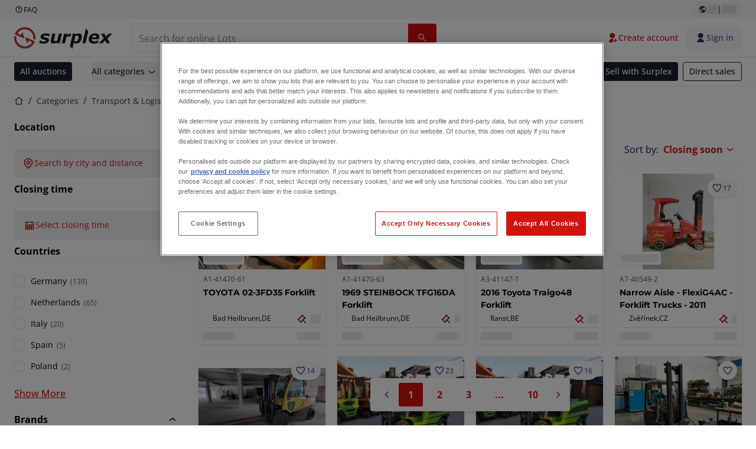

--- FILE ---
content_type: text/html; charset=utf-8
request_url: https://www.surplex.com/en/c/transport-logistics/internal-transportation/forklift-trucks/2d20ead5-c959-46ac-9a73-fae25b773727
body_size: 60015
content:
<!DOCTYPE html><html translate="no" lang="en"><head><meta charSet="utf-8" data-next-head=""/><meta name="viewport" content="width=device-width" data-next-head=""/><meta property="og:title" content="▷ Used LPG Forklift | Gas Powered Forklift for sale" data-next-head=""/><meta name="twitter:title" content="▷ Used LPG Forklift | Gas Powered Forklift for sale" data-next-head=""/><meta name="description" content="Second-hand LPG Forklifts: top class LPG Forklifts regularly on offer ✅ Personal consultation ✅ More than 100,000 satisfied customers ➤ surplex" data-next-head=""/><meta property="og:description" content="Second-hand LPG Forklifts: top class LPG Forklifts regularly on offer ✅ Personal consultation ✅ More than 100,000 satisfied customers ➤ surplex" data-next-head=""/><meta name="twitter:description" content="Second-hand LPG Forklifts: top class LPG Forklifts regularly on offer ✅ Personal consultation ✅ More than 100,000 satisfied customers ➤ surplex" data-next-head=""/><meta property="og:locale" content="en" data-next-head=""/><meta property="og:type" content="article" data-next-head=""/><meta property="og:site_name" content="Surplex" data-next-head=""/><meta property="article:modified_time" content="2025-02-05T14:52:43Z" data-next-head=""/><meta property="article:publisher" content="" data-next-head=""/><meta name="twitter:card" content="summary" data-next-head=""/><link sizes="16x16" type="image/png" rel="icon" href="https://www.datocms-assets.com/144679/1730279871-favicon-32x32.png?auto=format&amp;h=16&amp;w=16" data-next-head=""/><link sizes="32x32" type="image/png" rel="icon" href="https://www.datocms-assets.com/144679/1730279871-favicon-32x32.png?auto=format&amp;h=32&amp;w=32" data-next-head=""/><link sizes="96x96" type="image/png" rel="icon" href="https://www.datocms-assets.com/144679/1730279871-favicon-32x32.png?auto=format&amp;h=96&amp;w=96" data-next-head=""/><link sizes="192x192" type="image/png" rel="icon" href="https://www.datocms-assets.com/144679/1730279871-favicon-32x32.png?auto=format&amp;h=192&amp;w=192" data-next-head=""/><title data-next-head="">▷ Used LPG Forklift | Gas Powered Forklift for sale</title><link rel="canonical" href="https://www.surplex.com/en/c/transport-logistics/internal-transportation/forklift-trucks/2d20ead5-c959-46ac-9a73-fae25b773727" data-next-head=""/><link rel="alternate" hrefLang="nl" href="https://www.surplex.com/nl/c/transport-en-logistiek/intern-transport/vorkheftrucks/2d20ead5-c959-46ac-9a73-fae25b773727" data-next-head=""/><link rel="alternate" hrefLang="de" href="https://www.surplex.com/c/transport-logistik/innerer-transport/gabelstapler/2d20ead5-c959-46ac-9a73-fae25b773727" data-next-head=""/><link rel="alternate" hrefLang="fr" href="https://www.surplex.com/fr/c/transport-logistique/transport-interne/chariots-elevateurs/2d20ead5-c959-46ac-9a73-fae25b773727" data-next-head=""/><link rel="alternate" hrefLang="it" href="https://www.surplex.com/it/c/trasporto-e-logistica/trasporto-interno/carrelli-elevatori/2d20ead5-c959-46ac-9a73-fae25b773727" data-next-head=""/><link rel="alternate" hrefLang="es" href="https://www.surplex.com/es/c/transporte-y-logistica/transporte-interno/carretillas-elevadoras/2d20ead5-c959-46ac-9a73-fae25b773727" data-next-head=""/><link rel="alternate" hrefLang="pl" href="https://www.surplex.com/pl/c/transport-i-logistyka/transport-bliski-i-przeladunek-materialow/wozki-widlowe/2d20ead5-c959-46ac-9a73-fae25b773727" data-next-head=""/><link rel="alternate" hrefLang="ro" href="https://www.surplex.com/ro/c/transport-i-logistica/manipularea-materialelor/stivuitoare/2d20ead5-c959-46ac-9a73-fae25b773727" data-next-head=""/><link rel="alternate" hrefLang="en" href="https://www.surplex.com/en/c/transport-logistics/internal-transportation/forklift-trucks/2d20ead5-c959-46ac-9a73-fae25b773727" data-next-head=""/><link data-next-font="size-adjust" rel="preconnect" href="/" crossorigin="anonymous"/><link rel="preload" href="https://www.surplex.com/_next/static/css/f1337edbf36219a9.css" as="style"/><link rel="preload" href="https://www.surplex.com/_next/static/css/b2b287e00471c9f8.css" as="style"/><meta name="sentry-trace" content="e73442a6d68f555bf8987792f8527fac-281f65bd9c7b2958-0"/><meta name="baggage" content="sentry-environment=production,sentry-release=2a6c52822996bcf6530674a20f011b97cb78b56d,sentry-public_key=aa1e5bcd64176a3b3246eb315a9ce2e8,sentry-trace_id=e73442a6d68f555bf8987792f8527fac,sentry-org_id=4508018193793024,sentry-sampled=false,sentry-sample_rand=0.09638477508022669,sentry-sample_rate=0.02"/><link rel="stylesheet" href="https://www.surplex.com/_next/static/css/f1337edbf36219a9.css" data-n-g=""/><link rel="stylesheet" href="https://www.surplex.com/_next/static/css/b2b287e00471c9f8.css" data-n-p=""/><noscript data-n-css=""></noscript><script defer="" noModule="" src="https://www.surplex.com/_next/static/chunks/polyfills-42372ed130431b0a.js"></script><script src="/api/polyfills?locale=en" defer="" data-nscript="beforeInteractive"></script><script id="one-trust" src="https://cdn.cookielaw.org/scripttemplates/otSDKStub.js" data-domain-script="019329e1-9c45-72b0-afb3-11c0e871f93d" data-document-language="true" defer="" data-nscript="beforeInteractive"></script><script src="https://www.surplex.com/_next/static/chunks/webpack-eed42278331c5585.js" defer=""></script><script src="https://www.surplex.com/_next/static/chunks/framework-1a24ce475fb8fb46.js" defer=""></script><script src="https://www.surplex.com/_next/static/chunks/main-66cd2f7d10faabc7.js" defer=""></script><script src="https://www.surplex.com/_next/static/chunks/pages/_app-e075486943e2b77c.js" defer=""></script><script src="https://www.surplex.com/_next/static/chunks/9456-b9c6d91b4cdcf653.js" defer=""></script><script src="https://www.surplex.com/_next/static/chunks/2232-41bb92fd997f247a.js" defer=""></script><script src="https://www.surplex.com/_next/static/chunks/1303-df5f3b4392268228.js" defer=""></script><script src="https://www.surplex.com/_next/static/chunks/5902-c31c525b1cb9ca75.js" defer=""></script><script src="https://www.surplex.com/_next/static/chunks/2631-73cf63d56f708b18.js" defer=""></script><script src="https://www.surplex.com/_next/static/chunks/4689-b3bef28e4a4b1d98.js" defer=""></script><script src="https://www.surplex.com/_next/static/chunks/6986-fe813763acbdebea.js" defer=""></script><script src="https://www.surplex.com/_next/static/chunks/5088-b6100bfb8edd4e11.js" defer=""></script><script src="https://www.surplex.com/_next/static/chunks/pages/c/%5B...slugsAndId%5D-1e22a499c61c2f23.js" defer=""></script><script src="https://www.surplex.com/_next/static/jyRa_d8964Hl46g4tIsJG/_buildManifest.js" defer=""></script><script src="https://www.surplex.com/_next/static/jyRa_d8964Hl46g4tIsJG/_ssgManifest.js" defer=""></script></head><body><link rel="preload" as="image" href="https://www.datocms-assets.com/144679/1730283731-surplex.svg"/><link rel="preload" as="image" href="/assets/svg/app-store-badge-v2.svg"/><link rel="preload" as="image" href="/assets/svg/google-play-badge-v2.svg"/><link rel="preload" as="image" href="https://www.datocms-assets.com/144679/1692360176-przzelewy24.svg"/><link rel="preload" as="image" href="https://www.datocms-assets.com/144679/1692360174-ideal.svg"/><link rel="preload" as="image" href="https://www.datocms-assets.com/144679/1692360171-bancontact.svg"/><link rel="preload" as="image" href="https://www.datocms-assets.com/144679/1695375912-card-payment.svg"/><link rel="preload" as="image" href="https://www.datocms-assets.com/144679/1739863719-surplex-tbauctions_kleiner.svg"/><div id="__next"><div class="CoreStylesProvider_root__CKU7I"><div class="sticky left-0 top-0 z-[5] w-full" id="header-sticky"><header class="print:hidden"><div class="hidden md:block"><div class="bg-c-surface-sunken-default"><div class="w-full mx-auto max-w-screen-2xl px-4 md:px-6 flex justify-between py-1"><div class="flex flex-1 items-center gap-3"><a target="_blank" class="body-xs-regular flex items-center gap-1 text-c-text-neutral-obvious-default no-underline [&amp;&gt;svg]:size-4" href="https://help.surplex.com/hc/en-us"><svg class="inline align-text-top size-6"><use href="/assets/svg/icon-sprite-sheet.a8019ef632e962ef3d359003f5523487.svg#question-mark"></use></svg><span>FAQ</span></a></div><div class="flex"><div class="relative flex h-fit w-full justify-center"><button class="relative inline-flex items-center justify-center whitespace-nowrap transition-colors font-body text-label-default font-semibold leading-label-default tracking-label-default no-underline focus-visible:outline-none focus-visible:ring-2 focus-visible:ring-offset-2 disabled:pointer-events-none [&amp;.programmatic-focus]:outline-none [&amp;.programmatic-focus]:ring-2 [&amp;.programmatic-focus]:ring-offset-2 gap-2 px-2.5 py-3 [&amp;&gt;svg]:h-4 [&amp;&gt;svg]:w-4 rounded-full text-c-text-neutral-default [&amp;&gt;svg]:text-c-icon-neutral-default [@media(hover:hover)_and_(pointer:fine){&amp;:hover}]:text-c-text-neutral-default ring-c-stroke-neutral-default disabled:text-c-text-neutral-subtle-default [&amp;&gt;svg]:disabled:text-c-icon-neutral-default h-6 [@media(hover:hover)_and_(pointer:fine){&amp;:hover}]:bg-c-background-neutral-x-subtle-hover" data-cy="header-change-language-currency-button" type="button"><svg class="inline align-text-top size-6"><use href="/assets/svg/icon-sprite-sheet.a8019ef632e962ef3d359003f5523487.svg#earth-americas"></use></svg><span class="LoadingPlaceholderBar_loadingPlaceholderBar__V2Ssx relative block h-3.5 overflow-hidden bg-[rgba(0,0,0,0.08)] w-4"></span>| <span class="LoadingPlaceholderBar_loadingPlaceholderBar__V2Ssx relative block h-3.5 overflow-hidden bg-[rgba(0,0,0,0.08)] w-6"></span></button><div hidden="" class="absolute z-50 h-fit min-w-fit transition-all xl:right-0 xl:translate-x-0 md:top-[100%] right-0 translate-x-0"><div class="mt-2 rounded-lg border border-c-stroke-neutral-obvious-default bg-c-surface-default shadow"><div class="flex w-80 flex-col rounded-lg bg-c-surface-default px-5 pb-5 pt-3 shadow"><div class="mb-4 capitalize" data-cy="change-language-dropdown"><p class="Dropdown_label__97Wbd" id="language-switcher">Language</p><div class="Dropdown_dropdown__GeEyw Dropdown_dropdownBackground__ot_SF"><button aria-expanded="false" aria-haspopup="listbox" aria-labelledby="language-switcher" class="Dropdown_button__qDYee capitalize" type="button" data-cy="change-language-dropdown-button"><span class="Dropdown_labelWrapper__5VFEL"><span class="flex size-5 items-center justify-start mr-3 w-5"><span class="IconFlag_fflag__jK2TE IconFlag_fflag-GB__AvebC"></span></span><span class="Dropdown_buttonLabel__pyP3C">English</span><svg class="inline align-text-top size-6 Dropdown_chevronIcon__V7wA7"><use href="/assets/svg/icon-sprite-sheet.a8019ef632e962ef3d359003f5523487.svg#chevron-down"></use></svg></span></button><div class="Dropdown_options__x9N4v"><div class="Dropdown_searchWrapper__9Df7h"></div><ul aria-activedescendant="en" role="listbox" tabindex="-1" class="Dropdown_optionsList__JwQ_T" data-cy="options"><li aria-selected="false" class="Dropdown_option__AIl4q" role="option"><span class="flex size-5 items-center justify-start mr-3 w-5 flex-shrink-0"><span class="IconFlag_fflag__jK2TE IconFlag_fflag-DE__hMciG"></span></span>Deutsch</li><li aria-selected="true" class="Dropdown_option__AIl4q Dropdown_selected__j0Fkf" role="option"><span class="flex size-5 items-center justify-start mr-3 w-5 flex-shrink-0"><span class="IconFlag_fflag__jK2TE IconFlag_fflag-GB__AvebC"></span></span>English</li><li aria-selected="false" class="Dropdown_option__AIl4q" role="option"><span class="flex size-5 items-center justify-start mr-3 w-5 flex-shrink-0"><span class="IconFlag_fflag__jK2TE IconFlag_fflag-FR__KZUpY"></span></span>français</li><li aria-selected="false" class="Dropdown_option__AIl4q" role="option"><span class="flex size-5 items-center justify-start mr-3 w-5 flex-shrink-0"><span class="IconFlag_fflag__jK2TE IconFlag_fflag-NL__BnqJK"></span></span>Nederlands</li><li aria-selected="false" class="Dropdown_option__AIl4q" role="option"><span class="flex size-5 items-center justify-start mr-3 w-5 flex-shrink-0"><span class="IconFlag_fflag__jK2TE IconFlag_fflag-PL__qHCPU"></span></span>polski</li><li aria-selected="false" class="Dropdown_option__AIl4q" role="option"><span class="flex size-5 items-center justify-start mr-3 w-5 flex-shrink-0"><span class="IconFlag_fflag__jK2TE IconFlag_fflag-IT__0hcB8"></span></span>italiano</li><li aria-selected="false" class="Dropdown_option__AIl4q" role="option"><span class="flex size-5 items-center justify-start mr-3 w-5 flex-shrink-0"><span class="IconFlag_fflag__jK2TE IconFlag_fflag-RO__aLcn7"></span></span>română</li><li aria-selected="false" class="Dropdown_option__AIl4q" role="option"><span class="flex size-5 items-center justify-start mr-3 w-5 flex-shrink-0"><span class="IconFlag_fflag__jK2TE IconFlag_fflag-ES__4m9Zr"></span></span>español</li></ul></div></div></div><div class="flex items-start gap-1"><svg class="inline align-text-top size-5 flex-shrink-0 text-c-icon-neutral-default"><use href="/assets/svg/icon-sprite-sheet.a8019ef632e962ef3d359003f5523487.svg#info"></use></svg><p class="body-s-regular text-c-text-neutral-default">Exchange rates are updated daily, not in real-time. Additional bank charges may apply.</p></div></div></div></div></div></div></div></div></div><div class="block md:hidden"><div class="flex items-center px-0 py-2 bg-c-background-inverse-default pb-0"><header class="grid w-full items-center gap-3 px-4 grid-cols-[125px_1fr]"><a class="flex shrink-0" data-cy="logo-link" href="/en"><span class="sr-only">Home page</span><img src="https://www.datocms-assets.com/144679/1730283731-surplex.svg" class="inline-block mx-0 my-1.5 max-h-10 w-full h-10 [display:unset] min-[980px]:hidden"/><img src="https://www.datocms-assets.com/144679/1730283731-surplex.svg" class="mx-0 my-1.5 max-h-10 w-full hidden min-[980px]:[display:unset]"/></a><div class="flex flex-row items-center justify-end gap-3"><a class="relative inline-flex items-center justify-center whitespace-nowrap transition-colors font-body text-label-default font-semibold leading-label-default tracking-label-default no-underline focus-visible:outline-none focus-visible:ring-2 focus-visible:ring-offset-2 disabled:pointer-events-none [&amp;.programmatic-focus]:outline-none [&amp;.programmatic-focus]:ring-2 [&amp;.programmatic-focus]:ring-offset-2 gap-2.5 [&amp;&gt;svg]:h-5 [&amp;&gt;svg]:w-5 rounded-full bg-c-background-brand-primary-default text-c-text-inverse-default [&amp;&gt;svg]:text-c-icon-inverse-default [@media(hover:hover)_and_(pointer:fine){&amp;:hover}]:bg-c-background-brand-primary-hover [@media(hover:hover)_and_(pointer:fine){&amp;:hover}]:text-c-text-inverse-default ring-c-stroke-brand-primary-default disabled:bg-c-background-neutral-subtle-default disabled:text-c-text-neutral-subtle-default [&amp;&gt;svg]:disabled:text-c-icon-neutral-default h-[34px] w-[34px] p-0" type="button" aria-label="Favourites" href="/en/account/my-lots"><svg class="inline align-text-top size-6"><use href="/assets/svg/icon-sprite-sheet.a8019ef632e962ef3d359003f5523487.svg#heart-filled"></use></svg></a><div class="relative"><button class="relative whitespace-nowrap transition-colors font-body text-label-default font-semibold leading-label-default tracking-label-default no-underline focus-visible:outline-none focus-visible:ring-2 focus-visible:ring-offset-2 disabled:pointer-events-none [&amp;.programmatic-focus]:outline-none [&amp;.programmatic-focus]:ring-2 [&amp;.programmatic-focus]:ring-offset-2 gap-2.5 [&amp;&gt;svg]:h-5 [&amp;&gt;svg]:w-5 bg-c-background-brand-primary-default text-c-text-inverse-default [&amp;&gt;svg]:text-c-icon-inverse-default [@media(hover:hover)_and_(pointer:fine){&amp;:hover}]:bg-c-background-brand-primary-hover [@media(hover:hover)_and_(pointer:fine){&amp;:hover}]:text-c-text-inverse-default ring-c-stroke-brand-primary-default disabled:bg-c-background-neutral-subtle-default disabled:text-c-text-neutral-subtle-default [&amp;&gt;svg]:disabled:text-c-icon-neutral-default flex h-[34px] w-[34px] items-center justify-center rounded-full p-0 md:h-[unset] md:w-[unset] md:rounded md:px-3.5 md:py-2.5" disabled="" data-cy="header-auth-button" type="button" aria-label="Sign in"><svg class="inline align-text-top size-6"><use href="/assets/svg/icon-sprite-sheet.a8019ef632e962ef3d359003f5523487.svg#user-fill"></use></svg></button></div><button class="relative inline-flex items-center justify-center whitespace-nowrap transition-colors font-body text-label-default font-semibold leading-label-default tracking-label-default no-underline focus-visible:outline-none focus-visible:ring-2 focus-visible:ring-offset-2 disabled:pointer-events-none [&amp;.programmatic-focus]:outline-none [&amp;.programmatic-focus]:ring-2 [&amp;.programmatic-focus]:ring-offset-2 gap-2.5 [&amp;&gt;svg]:h-5 [&amp;&gt;svg]:w-5 rounded-full bg-c-background-brand-primary-default text-c-text-inverse-default [&amp;&gt;svg]:text-c-icon-inverse-default [@media(hover:hover)_and_(pointer:fine){&amp;:hover}]:bg-c-background-brand-primary-hover [@media(hover:hover)_and_(pointer:fine){&amp;:hover}]:text-c-text-inverse-default ring-c-stroke-brand-primary-default disabled:bg-c-background-neutral-subtle-default disabled:text-c-text-neutral-subtle-default [&amp;&gt;svg]:disabled:text-c-icon-neutral-default h-[34px] w-[34px] p-0" type="button"><svg class="inline align-text-top size-6"><use href="/assets/svg/icon-sprite-sheet.a8019ef632e962ef3d359003f5523487.svg#hamburger"></use></svg></button></div></header></div></div><div class="hidden md:block"><div class="flex items-center border-b border-solid border-c-stroke-neutral-default bg-c-background-inverse-default"><div class="w-full mx-auto max-w-screen-2xl px-4 md:px-6 grid items-center gap-8 py-2 grid-cols-[auto_1fr]"><a class="flex shrink-0" data-cy="logo-link" href="/en"><span class="sr-only">Home page</span><img src="https://www.datocms-assets.com/144679/1730283731-surplex.svg" class="inline-block mx-0 my-1.5 max-h-10 w-full !m-0 h-10 [display:unset] min-[980px]:hidden"/><img src="https://www.datocms-assets.com/144679/1730283731-surplex.svg" class="mx-0 my-1.5 max-h-10 w-full !m-0 hidden min-[980px]:[display:unset]"/></a><div class="flex items-center justify-between gap-4"><div class="relative w-3/5 xl:w-2/4"><form class="SearchBar_root__UCrO6 grow md:relative"><div class="SearchBar_searchField__Y3B3m !pl-0 [&amp;_.input-wrapper]:m-0 [&amp;_div]:max-w-none [&amp;_input]:max-w-none [&amp;_svg]:w-[calc(1.5rem+theme(spacing.3))] [&amp;_svg]:border-c-stroke-neutral-default [&amp;_svg]:pl-3 [&amp;_svg]:border-l-0 !border-0 [&amp;&gt;button]:right-auto [&amp;&gt;button]:m-0 [&amp;&gt;button]:h-full [&amp;&gt;button]:rounded-r [&amp;&gt;input]:h-full [&amp;&gt;input]:rounded-l [&amp;&gt;input]:!border-solid [&amp;&gt;input]:!border-[1px] [&amp;:is(:hover,:focus,:focus-within)&gt;input]:!border-[1px] [&amp;:is(:hover,:focus,:focus-within)&gt;input]:!border-c-stroke-brand-primary-default [&amp;:is(:hover,:focus,:focus-within)&gt;input]:!text-c-text-neutral-obvious-default [&amp;:is(:hover,:focus,:focus-within)&gt;input::placeholder]:!text-c-text-brand-primary-default [&amp;&gt;input]:!border-c-stroke-neutral-default"><label for="search" class="sr-only">Search bar<!-- --> </label><div class="Input_inputWrapper__KrQzd input-wrapper gap-2"><div class="Input_fieldWithIconWrapper__iHWw7 Input_maxWidth__SxaNM SearchBar_searchField__Y3B3m !pl-0 [&amp;_.input-wrapper]:m-0 [&amp;_div]:max-w-none [&amp;_input]:max-w-none [&amp;_svg]:w-[calc(1.5rem+theme(spacing.3))] [&amp;_svg]:border-c-stroke-neutral-default [&amp;_svg]:pl-3 [&amp;_svg]:border-l-0 !border-0 [&amp;&gt;button]:right-auto [&amp;&gt;button]:m-0 [&amp;&gt;button]:h-full [&amp;&gt;button]:rounded-r [&amp;&gt;input]:h-full [&amp;&gt;input]:rounded-l [&amp;&gt;input]:!border-solid [&amp;&gt;input]:!border-[1px] [&amp;:is(:hover,:focus,:focus-within)&gt;input]:!border-[1px] [&amp;:is(:hover,:focus,:focus-within)&gt;input]:!border-c-stroke-brand-primary-default [&amp;:is(:hover,:focus,:focus-within)&gt;input]:!text-c-text-neutral-obvious-default [&amp;:is(:hover,:focus,:focus-within)&gt;input::placeholder]:!text-c-text-brand-primary-default [&amp;&gt;input]:!border-c-stroke-neutral-default"><input aria-invalid="false" class="Input_common__Iv_iX Input_input__v48Bc" id="search" placeholder="Search for online Lots" type="search" autoComplete="off" maxLength="100" data-cy="header-search-input" name="search" value=""/><button class="relative inline-flex items-center justify-center whitespace-nowrap transition-colors font-body text-label-default font-semibold leading-label-default tracking-label-default no-underline focus-visible:outline-none focus-visible:ring-2 focus-visible:ring-offset-2 disabled:pointer-events-none [&amp;.programmatic-focus]:outline-none [&amp;.programmatic-focus]:ring-2 [&amp;.programmatic-focus]:ring-offset-2 h-10 gap-2.5 px-3.5 py-3.5 [&amp;&gt;svg]:h-5 [&amp;&gt;svg]:w-5 rounded bg-c-background-brand-primary-default text-c-text-inverse-default [&amp;&gt;svg]:text-c-icon-inverse-default [@media(hover:hover)_and_(pointer:fine){&amp;:hover}]:bg-c-background-brand-primary-hover [@media(hover:hover)_and_(pointer:fine){&amp;:hover}]:text-c-text-inverse-default ring-c-stroke-brand-primary-default disabled:bg-c-background-neutral-subtle-default disabled:text-c-text-neutral-subtle-default [&amp;&gt;svg]:disabled:text-c-icon-neutral-default Input_iconButton__8YwPz" data-cy="header-search-input-button" type="button" aria-label="Search bar"><svg class="inline align-text-top size-6"><use href="/assets/svg/icon-sprite-sheet.a8019ef632e962ef3d359003f5523487.svg#search"></use></svg></button></div></div></div><div></div></form></div><div class="flex items-center gap-2"><a class="relative inline-flex items-center justify-center whitespace-nowrap transition-colors font-body text-label-default font-semibold leading-label-default tracking-label-default no-underline focus-visible:outline-none focus-visible:ring-2 focus-visible:ring-offset-2 disabled:pointer-events-none [&amp;.programmatic-focus]:outline-none [&amp;.programmatic-focus]:ring-2 [&amp;.programmatic-focus]:ring-offset-2 h-10 gap-2.5 px-3.5 py-3.5 [&amp;&gt;svg]:h-5 [&amp;&gt;svg]:w-5 rounded-full text-c-text-brand-primary-default [&amp;&gt;svg]:text-c-icon-brand-primary-default [@media(hover:hover)_and_(pointer:fine){&amp;:hover}]:bg-c-background-brand-primary-x-subtle-default [@media(hover:hover)_and_(pointer:fine){&amp;:hover}]:text-c-text-brand-primary-hover [&amp;&gt;svg]:[@media(hover:hover)_and_(pointer:fine){&amp;:hover}]:text-c-icon-brand-primary-hover ring-c-stroke-brand-primary-default disabled:text-c-text-neutral-subtle-default [&amp;&gt;svg]:disabled:text-c-icon-neutral-default" data-cy="header-create-account-button" type="button" href="/en/signup?callbackUrl=%2Fen%2Fauth%2Fcompletion%3FredirectPath%3D%2Fc%2Ftransport-logistics%2Finternal-transportation%2Fforklift-trucks%2F2d20ead5-c959-46ac-9a73-fae25b773727"><svg class="inline align-text-top size-6"><use href="/assets/svg/icon-sprite-sheet.a8019ef632e962ef3d359003f5523487.svg#user-add-fill"></use></svg>Create account</a><div class="relative"><button class="relative whitespace-nowrap transition-colors font-body text-label-default font-semibold leading-label-default tracking-label-default no-underline focus-visible:outline-none focus-visible:ring-2 focus-visible:ring-offset-2 disabled:pointer-events-none [&amp;.programmatic-focus]:outline-none [&amp;.programmatic-focus]:ring-2 [&amp;.programmatic-focus]:ring-offset-2 gap-2.5 [&amp;&gt;svg]:h-5 [&amp;&gt;svg]:w-5 bg-c-background-brand-primary-default text-c-text-inverse-default [&amp;&gt;svg]:text-c-icon-inverse-default [@media(hover:hover)_and_(pointer:fine){&amp;:hover}]:bg-c-background-brand-primary-hover [@media(hover:hover)_and_(pointer:fine){&amp;:hover}]:text-c-text-inverse-default ring-c-stroke-brand-primary-default disabled:bg-c-background-neutral-subtle-default disabled:text-c-text-neutral-subtle-default [&amp;&gt;svg]:disabled:text-c-icon-neutral-default flex h-[34px] w-[34px] items-center justify-center rounded-full p-0 md:h-[unset] md:w-[unset] md:rounded md:px-3.5 md:py-2.5" disabled="" data-cy="header-auth-button" type="button" aria-label="Sign in"><svg class="inline align-text-top size-6"><use href="/assets/svg/icon-sprite-sheet.a8019ef632e962ef3d359003f5523487.svg#user-fill"></use></svg>Sign in</button></div></div></div></div></div></div><div class="block md:hidden"><div class="w-full bg-c-surface-default px-4 py-3 shadow-sm"><form class="SearchBar_root__UCrO6 grow md:relative"><div class="SearchBar_searchField__Y3B3m !pl-0 [&amp;_.input-wrapper]:m-0 [&amp;_div]:max-w-none [&amp;_input]:max-w-none [&amp;_svg]:w-[calc(1.5rem+theme(spacing.3))] [&amp;_svg]:border-c-stroke-neutral-default [&amp;_svg]:pl-3 [&amp;_svg]:border-l-0 !border-0 [&amp;&gt;button]:right-auto [&amp;&gt;button]:m-0 [&amp;&gt;button]:h-full [&amp;&gt;button]:rounded-r [&amp;&gt;input::placeholder]:text-c-text-neutral-subtle-focus [&amp;&gt;input]:h-full [&amp;&gt;input]:rounded-l [&amp;&gt;input]:!border-[1px] [&amp;&gt;input]:!border-solid [&amp;&gt;input]:!border-c-stroke-neutral-subtle-default [&amp;&gt;input]:bg-c-background-brand-primary-x-subtle-default"><label for="search" class="sr-only">Search bar<!-- --> </label><div class="Input_inputWrapper__KrQzd input-wrapper gap-2"><div class="Input_fieldWithIconWrapper__iHWw7 Input_maxWidth__SxaNM SearchBar_searchField__Y3B3m !pl-0 [&amp;_.input-wrapper]:m-0 [&amp;_div]:max-w-none [&amp;_input]:max-w-none [&amp;_svg]:w-[calc(1.5rem+theme(spacing.3))] [&amp;_svg]:border-c-stroke-neutral-default [&amp;_svg]:pl-3 [&amp;_svg]:border-l-0 !border-0 [&amp;&gt;button]:right-auto [&amp;&gt;button]:m-0 [&amp;&gt;button]:h-full [&amp;&gt;button]:rounded-r [&amp;&gt;input::placeholder]:text-c-text-neutral-subtle-focus [&amp;&gt;input]:h-full [&amp;&gt;input]:rounded-l [&amp;&gt;input]:!border-[1px] [&amp;&gt;input]:!border-solid [&amp;&gt;input]:!border-c-stroke-neutral-subtle-default [&amp;&gt;input]:bg-c-background-brand-primary-x-subtle-default"><input aria-invalid="false" class="Input_common__Iv_iX Input_input__v48Bc" id="search" placeholder="Search for online Lots" type="search" autoComplete="off" maxLength="100" data-cy="mobile-header-search-input" name="search" value=""/><button class="relative inline-flex items-center justify-center whitespace-nowrap transition-colors font-body text-label-default font-semibold leading-label-default tracking-label-default no-underline focus-visible:outline-none focus-visible:ring-2 focus-visible:ring-offset-2 disabled:pointer-events-none [&amp;.programmatic-focus]:outline-none [&amp;.programmatic-focus]:ring-2 [&amp;.programmatic-focus]:ring-offset-2 h-10 gap-2.5 px-3.5 py-3.5 [&amp;&gt;svg]:h-5 [&amp;&gt;svg]:w-5 rounded bg-c-background-brand-primary-default text-c-text-inverse-default [&amp;&gt;svg]:text-c-icon-inverse-default [@media(hover:hover)_and_(pointer:fine){&amp;:hover}]:bg-c-background-brand-primary-hover [@media(hover:hover)_and_(pointer:fine){&amp;:hover}]:text-c-text-inverse-default ring-c-stroke-brand-primary-default disabled:bg-c-background-neutral-subtle-default disabled:text-c-text-neutral-subtle-default [&amp;&gt;svg]:disabled:text-c-icon-neutral-default Input_iconButton__8YwPz" data-cy="mobile-header-search-input-button" type="button" aria-label="Search bar"><svg class="inline align-text-top size-6"><use href="/assets/svg/icon-sprite-sheet.a8019ef632e962ef3d359003f5523487.svg#search"></use></svg></button></div></div></div><div></div></form></div></div><div class="hidden md:block"><div class="relative bg-c-surface-default shadow-sm"><div class="w-full mx-auto max-w-screen-2xl px-4 md:px-6 flex flex-1 justify-between overflow-hidden py-2"><div class="flex flex-grow items-center space-x-4 overflow-hidden"><a class="relative inline-flex items-center justify-center whitespace-nowrap transition-colors font-body text-label-default font-semibold leading-label-default tracking-label-default no-underline focus-visible:outline-none focus-visible:ring-2 focus-visible:ring-offset-2 disabled:pointer-events-none [&amp;.programmatic-focus]:outline-none [&amp;.programmatic-focus]:ring-2 [&amp;.programmatic-focus]:ring-offset-2 h-8 gap-2 px-2.5 py-3 [&amp;&gt;svg]:h-4 [&amp;&gt;svg]:w-4 rounded bg-c-background-brand-secondary-default text-c-text-inverse-default [&amp;&gt;svg]:text-c-icon-inverse-default [@media(hover:hover)_and_(pointer:fine){&amp;:hover}]:bg-c-background-brand-secondary-hover [@media(hover:hover)_and_(pointer:fine){&amp;:hover}]:text-c-text-inverse-default ring-c-stroke-brand-secondary-default disabled:bg-c-background-neutral-subtle-default disabled:text-c-text-neutral-subtle-default [&amp;&gt;svg]:disabled:text-c-icon-neutral-default" data-cy="header-all-auctions-button" type="button" href="/en/auctions">All auctions</a><span class="block h-7 w-px bg-c-background-neutral-default"></span><button class="relative inline-flex items-center justify-center whitespace-nowrap transition-colors font-body text-label-default font-semibold leading-label-default tracking-label-default no-underline focus-visible:outline-none focus-visible:ring-2 focus-visible:ring-offset-2 disabled:pointer-events-none [&amp;.programmatic-focus]:outline-none [&amp;.programmatic-focus]:ring-2 [&amp;.programmatic-focus]:ring-offset-2 h-8 gap-2 [&amp;&gt;svg]:h-4 [&amp;&gt;svg]:w-4 rounded text-c-text-brand-secondary-default [&amp;&gt;svg]:text-c-icon-brand-secondary-default [@media(hover:hover)_and_(pointer:fine){&amp;:hover}]:bg-c-background-brand-secondary-x-subtle-default [@media(hover:hover)_and_(pointer:fine){&amp;:hover}]:text-c-text-brand-secondary-hover [&amp;&gt;svg]:[@media(hover:hover)_and_(pointer:fine){&amp;:hover}]:text-c-icon-brand-secondary-hover ring-c-stroke-brand-secondary-default disabled:text-c-text-neutral-subtle-default [&amp;&gt;svg]:disabled:text-c-icon-neutral-default flex-shrink-0 flex-nowrap p-0 hover:!bg-c-transparent" data-cy="header-all-categories-dropdown" type="button">All categories<svg class="inline align-text-top size-6 mt-px !size-6 !text-c-icon-neutral-default"><use href="/assets/svg/icon-sprite-sheet.a8019ef632e962ef3d359003f5523487.svg#chevron-down"></use></svg></button><div class="flex h-[1.1rem] flex-wrap items-center space-x-4 overflow-hidden"><a target="_self" class="label text-c-text-neutral-obvious-default no-underline hover:text-c-text-neutral-obvious-hover" href="/en/c/metalworking/0d91005a-fa8e-4e8f-98b1-f4854018329f"><span>Metalworking</span></a><a target="_self" class="label text-c-text-neutral-obvious-default no-underline hover:text-c-text-neutral-obvious-hover" href="/en/c/woodworking/41176767-df26-4cea-80b5-3024e6ab4916"><span>Woodworking</span></a><a target="_self" class="label text-c-text-neutral-obvious-default no-underline hover:text-c-text-neutral-obvious-hover" href="/en/c/construction-and-earthmoving/f77365fe-eaa8-42d1-97fc-b14d0111160c"><span>Construction</span></a><a target="_self" class="label text-c-text-neutral-obvious-default no-underline hover:text-c-text-neutral-obvious-hover" href="/en/c/more-industrial-categories/6319e404-42d1-4701-87a1-7597c57a4907"><span>More industrial categories</span></a><a target="_self" class="label text-c-text-neutral-obvious-default no-underline hover:text-c-text-neutral-obvious-hover" href="/en/c/transport-and-logistics/22430513-5e00-4758-9889-a4e52c0bb221"><span>Transport and logistics</span></a><a target="_self" class="label text-c-text-neutral-obvious-default no-underline hover:text-c-text-neutral-obvious-hover" href="/en/c/agricultural/ca789c2c-b997-4f21-81d4-0bf285aca622"><span>Agricultural</span></a></div></div><div class="flex flex-shrink-0 items-center space-x-2"><a target="_self" class="relative inline-flex items-center justify-center whitespace-nowrap transition-colors font-body text-label-default font-semibold leading-label-default tracking-label-default no-underline focus-visible:outline-none focus-visible:ring-2 focus-visible:ring-offset-2 disabled:pointer-events-none [&amp;.programmatic-focus]:outline-none [&amp;.programmatic-focus]:ring-2 [&amp;.programmatic-focus]:ring-offset-2 h-8 gap-2 px-2.5 py-3 [&amp;&gt;svg]:h-4 [&amp;&gt;svg]:w-4 rounded bg-c-background-neutral-x-obvious-default text-c-text-inverse-default [&amp;&gt;svg]:text-c-icon-inverse-default [@media(hover:hover)_and_(pointer:fine){&amp;:hover}]:bg-c-background-neutral-x-obvious-hover [@media(hover:hover)_and_(pointer:fine){&amp;:hover}]:text-c-text-inverse-default ring-c-stroke-neutral-x-obvious-default disabled:bg-c-background-neutral-subtle-default disabled:text-c-text-neutral-subtle-default [&amp;&gt;svg]:disabled:text-c-icon-neutral-default" type="button" href="/en/sell-with-surplex"><span class="flex-shrink overflow-hidden text-ellipsis whitespace-nowrap">Sell with Surplex</span></a><a target="_self" class="relative inline-flex items-center justify-center whitespace-nowrap transition-colors font-body text-label-default font-semibold leading-label-default tracking-label-default no-underline focus-visible:outline-none focus-visible:ring-2 focus-visible:ring-offset-2 disabled:pointer-events-none [&amp;.programmatic-focus]:outline-none [&amp;.programmatic-focus]:ring-2 [&amp;.programmatic-focus]:ring-offset-2 bg-transparent border border-solid h-8 gap-2 px-2.5 py-3 [&amp;&gt;svg]:h-4 [&amp;&gt;svg]:w-4 rounded border-c-stroke-brand-secondary-default text-c-text-brand-secondary-default [&amp;&gt;svg]:text-c-icon-brand-secondary-default [@media(hover:hover)_and_(pointer:fine){&amp;:hover}]:border-c-stroke-brand-secondary-hover [@media(hover:hover)_and_(pointer:fine){&amp;:hover}]:text-c-text-brand-secondary-hover ring-c-stroke-brand-secondary-default disabled:border-c-stroke-neutral-disabled disabled:text-c-text-neutral-subtle-default [&amp;&gt;svg]:disabled:text-c-icon-neutral-default" type="button" href="/en/direct-sales"><span class="flex-shrink overflow-hidden text-ellipsis whitespace-nowrap">Direct sales</span></a></div></div><div class="hidden"><div class="absolute bottom-[-70%] left-0 mt-6 flex max-h-[300px] flex-row rounded-md bg-c-surface-default shadow-xl md:bottom-[unset] !mt-0 !left-1/2 transform -translate-x-1/2 w-full max-w-screen-xl !z-[3] z-[3]"><div class="scroll grow basis-0 overflow-y-auto border-r border-c-stroke-neutral-subtle-default p-5" data-cy="category-dropdown-main-categories-list"><button class="group w-full cursor-pointer border-0 bg-[initial] p-0.5"><span class="flex w-full flex-row items-center justify-between rounded-md py-2 pl-3 pr-2 transition-colors duration-200 ease-in min-[981px]:pl-4 group-hover:bg-inherit bg-c-background-brand-primary-x-subtle-default text-c-text-brand-primary-obvious-default"><div class="body-m-medium min-[981px]:body-s-medium grow text-start">Metalworking</div><svg class="inline align-text-top size-6"><use href="/assets/svg/icon-sprite-sheet.a8019ef632e962ef3d359003f5523487.svg#chevron-right"></use></svg></span></button><button class="group w-full cursor-pointer border-0 bg-[initial] p-0.5"><span class="flex w-full flex-row items-center justify-between rounded-md bg-[initial] py-2 pl-3 pr-2 transition-colors duration-200 ease-in group-hover:bg-c-background-neutral-subtle-default min-[981px]:pl-4"><div class="body-m-medium min-[981px]:body-s-medium grow text-start">Woodworking</div><svg class="inline align-text-top size-6"><use href="/assets/svg/icon-sprite-sheet.a8019ef632e962ef3d359003f5523487.svg#chevron-right"></use></svg></span></button><button class="group w-full cursor-pointer border-0 bg-[initial] p-0.5"><span class="flex w-full flex-row items-center justify-between rounded-md bg-[initial] py-2 pl-3 pr-2 transition-colors duration-200 ease-in group-hover:bg-c-background-neutral-subtle-default min-[981px]:pl-4"><div class="body-m-medium min-[981px]:body-s-medium grow text-start">Construction and Earthmoving</div><svg class="inline align-text-top size-6"><use href="/assets/svg/icon-sprite-sheet.a8019ef632e962ef3d359003f5523487.svg#chevron-right"></use></svg></span></button><button class="group w-full cursor-pointer border-0 bg-[initial] p-0.5"><span class="flex w-full flex-row items-center justify-between rounded-md bg-[initial] py-2 pl-3 pr-2 transition-colors duration-200 ease-in group-hover:bg-c-background-neutral-subtle-default min-[981px]:pl-4"><div class="body-m-medium min-[981px]:body-s-medium grow text-start">More industrial categories</div><svg class="inline align-text-top size-6"><use href="/assets/svg/icon-sprite-sheet.a8019ef632e962ef3d359003f5523487.svg#chevron-right"></use></svg></span></button><button class="group w-full cursor-pointer border-0 bg-[initial] p-0.5"><span class="flex w-full flex-row items-center justify-between rounded-md bg-[initial] py-2 pl-3 pr-2 transition-colors duration-200 ease-in group-hover:bg-c-background-neutral-subtle-default min-[981px]:pl-4"><div class="body-m-medium min-[981px]:body-s-medium grow text-start">Transport &amp; Logistics</div><svg class="inline align-text-top size-6"><use href="/assets/svg/icon-sprite-sheet.a8019ef632e962ef3d359003f5523487.svg#chevron-right"></use></svg></span></button><button class="group w-full cursor-pointer border-0 bg-[initial] p-0.5"><span class="flex w-full flex-row items-center justify-between rounded-md bg-[initial] py-2 pl-3 pr-2 transition-colors duration-200 ease-in group-hover:bg-c-background-neutral-subtle-default min-[981px]:pl-4"><div class="body-m-medium min-[981px]:body-s-medium grow text-start">Tools</div><svg class="inline align-text-top size-6"><use href="/assets/svg/icon-sprite-sheet.a8019ef632e962ef3d359003f5523487.svg#chevron-right"></use></svg></span></button><button class="group w-full cursor-pointer border-0 bg-[initial] p-0.5"><span class="flex w-full flex-row items-center justify-between rounded-md bg-[initial] py-2 pl-3 pr-2 transition-colors duration-200 ease-in group-hover:bg-c-background-neutral-subtle-default min-[981px]:pl-4"><div class="body-m-medium min-[981px]:body-s-medium grow text-start">Agricultural</div><svg class="inline align-text-top size-6"><use href="/assets/svg/icon-sprite-sheet.a8019ef632e962ef3d359003f5523487.svg#chevron-right"></use></svg></span></button><button class="group w-full cursor-pointer border-0 bg-[initial] p-0.5"><span class="flex w-full flex-row items-center justify-between rounded-md bg-[initial] py-2 pl-3 pr-2 transition-colors duration-200 ease-in group-hover:bg-c-background-neutral-subtle-default min-[981px]:pl-4"><div class="body-m-medium min-[981px]:body-s-medium grow text-start">Retail and Office</div><svg class="inline align-text-top size-6"><use href="/assets/svg/icon-sprite-sheet.a8019ef632e962ef3d359003f5523487.svg#chevron-right"></use></svg></span></button></div><div class="scroll grow-[2] basis-0 overflow-y-auto px-4 py-6 block" data-cy="category-dropdown-sub-categories-list"><div class="pl-4"><div class="heading-4 text-c-text-neutral-obvious-default">Metalworking</div><a class="body-xs-bold block py-3 text-c-text-brand-primary-default no-underline transition-colors hover:cursor-pointer hover:text-c-text-brand-primary-obvious-default min-[981px]:mb-5 min-[981px]:mt-3 min-[981px]:py-0" data-cy="category-dropdown-sub-categories-all-button" href="/en/c/metalworking/0d91005a-fa8e-4e8f-98b1-f4854018329f">SHOW ALL</a></div><div class="grid grid-cols-2 gap-x-3"><a class="body-m-medium min-[981px]:body-s-medium group ml-0 flex w-full cursor-pointer self-center p-0.5 text-left text-[inherit] no-underline" href="/en/c/metalworking/bending-folding-machines/7e2a2a30-1876-48e5-a4fb-c0edda7b0f7a"><span class="w-full rounded-md py-2 pl-3 pr-2 group-hover:text-c-text-brand-primary-default min-[981px]:pl-4 min-[981px]:group-hover:bg-c-background-neutral-subtle-default min-[981px]:group-focus:bg-c-background-neutral-subtle-default">Bending &amp; folding machines</span></a><a class="body-m-medium min-[981px]:body-s-medium group ml-0 flex w-full cursor-pointer self-center p-0.5 text-left text-[inherit] no-underline" href="/en/c/metalworking/boring-machines/5c624fea-b5f4-44a7-b9d5-e3a8e808ad93"><span class="w-full rounded-md py-2 pl-3 pr-2 group-hover:text-c-text-brand-primary-default min-[981px]:pl-4 min-[981px]:group-hover:bg-c-background-neutral-subtle-default min-[981px]:group-focus:bg-c-background-neutral-subtle-default">Boring machines</span></a><a class="body-m-medium min-[981px]:body-s-medium group ml-0 flex w-full cursor-pointer self-center p-0.5 text-left text-[inherit] no-underline" href="/en/c/metalworking/cnc-machining-centres/1d45f836-01a7-47f3-a0db-f6af904abeea"><span class="w-full rounded-md py-2 pl-3 pr-2 group-hover:text-c-text-brand-primary-default min-[981px]:pl-4 min-[981px]:group-hover:bg-c-background-neutral-subtle-default min-[981px]:group-focus:bg-c-background-neutral-subtle-default">CNC machining centres</span></a><a class="body-m-medium min-[981px]:body-s-medium group ml-0 flex w-full cursor-pointer self-center p-0.5 text-left text-[inherit] no-underline" href="/en/c/metalworking/cutting-machines/286fab9c-7040-45e5-89cc-df8a38b7567b"><span class="w-full rounded-md py-2 pl-3 pr-2 group-hover:text-c-text-brand-primary-default min-[981px]:pl-4 min-[981px]:group-hover:bg-c-background-neutral-subtle-default min-[981px]:group-focus:bg-c-background-neutral-subtle-default">Cutting machines</span></a><a class="body-m-medium min-[981px]:body-s-medium group ml-0 flex w-full cursor-pointer self-center p-0.5 text-left text-[inherit] no-underline" href="/en/c/metalworking/drilling-machines/a1717566-c049-428c-9085-97b0122ed0a0"><span class="w-full rounded-md py-2 pl-3 pr-2 group-hover:text-c-text-brand-primary-default min-[981px]:pl-4 min-[981px]:group-hover:bg-c-background-neutral-subtle-default min-[981px]:group-focus:bg-c-background-neutral-subtle-default">Drilling machines</span></a><a class="body-m-medium min-[981px]:body-s-medium group ml-0 flex w-full cursor-pointer self-center p-0.5 text-left text-[inherit] no-underline" href="/en/c/metalworking/forging-machines/2c85046b-bd60-43a6-a96f-96b8951448cf"><span class="w-full rounded-md py-2 pl-3 pr-2 group-hover:text-c-text-brand-primary-default min-[981px]:pl-4 min-[981px]:group-hover:bg-c-background-neutral-subtle-default min-[981px]:group-focus:bg-c-background-neutral-subtle-default">Forging machines</span></a><a class="body-m-medium min-[981px]:body-s-medium group ml-0 flex w-full cursor-pointer self-center p-0.5 text-left text-[inherit] no-underline" href="/en/c/metalworking/edm/a4d5b466-38d1-4552-a4db-e59d0174ceac"><span class="w-full rounded-md py-2 pl-3 pr-2 group-hover:text-c-text-brand-primary-default min-[981px]:pl-4 min-[981px]:group-hover:bg-c-background-neutral-subtle-default min-[981px]:group-focus:bg-c-background-neutral-subtle-default">EDM</span></a><a class="body-m-medium min-[981px]:body-s-medium group ml-0 flex w-full cursor-pointer self-center p-0.5 text-left text-[inherit] no-underline" href="/en/c/metalworking/foundry-equipment/0b68d29a-071f-4742-9651-e07ef9646070"><span class="w-full rounded-md py-2 pl-3 pr-2 group-hover:text-c-text-brand-primary-default min-[981px]:pl-4 min-[981px]:group-hover:bg-c-background-neutral-subtle-default min-[981px]:group-focus:bg-c-background-neutral-subtle-default">Foundry equipment</span></a><a class="body-m-medium min-[981px]:body-s-medium group ml-0 flex w-full cursor-pointer self-center p-0.5 text-left text-[inherit] no-underline" href="/en/c/metalworking/gear-machining-equipment/f1308be1-cce4-44a4-9703-f9ec93efa3f1"><span class="w-full rounded-md py-2 pl-3 pr-2 group-hover:text-c-text-brand-primary-default min-[981px]:pl-4 min-[981px]:group-hover:bg-c-background-neutral-subtle-default min-[981px]:group-focus:bg-c-background-neutral-subtle-default">Gear machining equipment</span></a><a class="body-m-medium min-[981px]:body-s-medium group ml-0 flex w-full cursor-pointer self-center p-0.5 text-left text-[inherit] no-underline" href="/en/c/metalworking/grinding-machines/a07e7f45-87b7-463d-a663-df4fb0a2229d"><span class="w-full rounded-md py-2 pl-3 pr-2 group-hover:text-c-text-brand-primary-default min-[981px]:pl-4 min-[981px]:group-hover:bg-c-background-neutral-subtle-default min-[981px]:group-focus:bg-c-background-neutral-subtle-default">Grinding machines</span></a><a class="body-m-medium min-[981px]:body-s-medium group ml-0 flex w-full cursor-pointer self-center p-0.5 text-left text-[inherit] no-underline" href="/en/c/metalworking/lathes/8a792e93-9ee7-4f40-853a-3508147725de"><span class="w-full rounded-md py-2 pl-3 pr-2 group-hover:text-c-text-brand-primary-default min-[981px]:pl-4 min-[981px]:group-hover:bg-c-background-neutral-subtle-default min-[981px]:group-focus:bg-c-background-neutral-subtle-default">Lathes</span></a><a class="body-m-medium min-[981px]:body-s-medium group ml-0 flex w-full cursor-pointer self-center p-0.5 text-left text-[inherit] no-underline" href="/en/c/metalworking/machine-parts-tools-accessories/c38d51c8-4dd1-4c06-aed2-84ec2749ce28"><span class="w-full rounded-md py-2 pl-3 pr-2 group-hover:text-c-text-brand-primary-default min-[981px]:pl-4 min-[981px]:group-hover:bg-c-background-neutral-subtle-default min-[981px]:group-focus:bg-c-background-neutral-subtle-default">Machine parts, tools &amp; accessories</span></a><a class="body-m-medium min-[981px]:body-s-medium group ml-0 flex w-full cursor-pointer self-center p-0.5 text-left text-[inherit] no-underline" href="/en/c/metalworking/measureing-testing/eea39ef5-70ae-4960-b4c7-60f767c0aff7"><span class="w-full rounded-md py-2 pl-3 pr-2 group-hover:text-c-text-brand-primary-default min-[981px]:pl-4 min-[981px]:group-hover:bg-c-background-neutral-subtle-default min-[981px]:group-focus:bg-c-background-neutral-subtle-default">Measureing &amp; testing</span></a><a class="body-m-medium min-[981px]:body-s-medium group ml-0 flex w-full cursor-pointer self-center p-0.5 text-left text-[inherit] no-underline" href="/en/c/metalworking/metal-stock/c0e9e1f0-bf50-43de-87b4-bb18722e1793"><span class="w-full rounded-md py-2 pl-3 pr-2 group-hover:text-c-text-brand-primary-default min-[981px]:pl-4 min-[981px]:group-hover:bg-c-background-neutral-subtle-default min-[981px]:group-focus:bg-c-background-neutral-subtle-default">Metal stock</span></a><a class="body-m-medium min-[981px]:body-s-medium group ml-0 flex w-full cursor-pointer self-center p-0.5 text-left text-[inherit] no-underline" href="/en/c/metalworking/metal-surface-treatment/2cf0a09f-5b18-4d9f-b616-1b1ca638a6c7"><span class="w-full rounded-md py-2 pl-3 pr-2 group-hover:text-c-text-brand-primary-default min-[981px]:pl-4 min-[981px]:group-hover:bg-c-background-neutral-subtle-default min-[981px]:group-focus:bg-c-background-neutral-subtle-default">Metal surface treatment</span></a><a class="body-m-medium min-[981px]:body-s-medium group ml-0 flex w-full cursor-pointer self-center p-0.5 text-left text-[inherit] no-underline" href="/en/c/metalworking/milling-machines/6eb371ef-3eaa-4669-ab21-d7cc68ed2251"><span class="w-full rounded-md py-2 pl-3 pr-2 group-hover:text-c-text-brand-primary-default min-[981px]:pl-4 min-[981px]:group-hover:bg-c-background-neutral-subtle-default min-[981px]:group-focus:bg-c-background-neutral-subtle-default">Milling machines</span></a><a class="body-m-medium min-[981px]:body-s-medium group ml-0 flex w-full cursor-pointer self-center p-0.5 text-left text-[inherit] no-underline" href="/en/c/metalworking/presses/a7bd099d-5930-48b9-b913-f7ef94a5618d"><span class="w-full rounded-md py-2 pl-3 pr-2 group-hover:text-c-text-brand-primary-default min-[981px]:pl-4 min-[981px]:group-hover:bg-c-background-neutral-subtle-default min-[981px]:group-focus:bg-c-background-neutral-subtle-default">Presses</span></a><a class="body-m-medium min-[981px]:body-s-medium group ml-0 flex w-full cursor-pointer self-center p-0.5 text-left text-[inherit] no-underline" href="/en/c/metalworking/production-lines-metalworking/389b7cfe-3f9c-4e44-8341-c9f892f3a909"><span class="w-full rounded-md py-2 pl-3 pr-2 group-hover:text-c-text-brand-primary-default min-[981px]:pl-4 min-[981px]:group-hover:bg-c-background-neutral-subtle-default min-[981px]:group-focus:bg-c-background-neutral-subtle-default">Production lines metalworking</span></a><a class="body-m-medium min-[981px]:body-s-medium group ml-0 flex w-full cursor-pointer self-center p-0.5 text-left text-[inherit] no-underline" href="/en/c/metalworking/punching-machines/1fd1c03a-d72e-4ee3-aa79-26d14fac4876"><span class="w-full rounded-md py-2 pl-3 pr-2 group-hover:text-c-text-brand-primary-default min-[981px]:pl-4 min-[981px]:group-hover:bg-c-background-neutral-subtle-default min-[981px]:group-focus:bg-c-background-neutral-subtle-default">Punching machines</span></a><a class="body-m-medium min-[981px]:body-s-medium group ml-0 flex w-full cursor-pointer self-center p-0.5 text-left text-[inherit] no-underline" href="/en/c/metalworking/sawing-machines/03a1a0c3-b9ad-4d39-970f-db66ef56ea63"><span class="w-full rounded-md py-2 pl-3 pr-2 group-hover:text-c-text-brand-primary-default min-[981px]:pl-4 min-[981px]:group-hover:bg-c-background-neutral-subtle-default min-[981px]:group-focus:bg-c-background-neutral-subtle-default">Sawing machines</span></a><a class="body-m-medium min-[981px]:body-s-medium group ml-0 flex w-full cursor-pointer self-center p-0.5 text-left text-[inherit] no-underline" href="/en/c/metalworking/slotting-machines/c3ffa5ee-f685-4eec-a578-9f510d49e188"><span class="w-full rounded-md py-2 pl-3 pr-2 group-hover:text-c-text-brand-primary-default min-[981px]:pl-4 min-[981px]:group-hover:bg-c-background-neutral-subtle-default min-[981px]:group-focus:bg-c-background-neutral-subtle-default">Slotting machines</span></a><a class="body-m-medium min-[981px]:body-s-medium group ml-0 flex w-full cursor-pointer self-center p-0.5 text-left text-[inherit] no-underline" href="/en/c/metalworking/welding-equipment/6d298617-0684-4fd3-a382-a87d05d1e82e"><span class="w-full rounded-md py-2 pl-3 pr-2 group-hover:text-c-text-brand-primary-default min-[981px]:pl-4 min-[981px]:group-hover:bg-c-background-neutral-subtle-default min-[981px]:group-focus:bg-c-background-neutral-subtle-default">Welding equipment</span></a><a class="body-m-medium min-[981px]:body-s-medium group ml-0 flex w-full cursor-pointer self-center p-0.5 text-left text-[inherit] no-underline" href="/en/c/metalworking/various-metalworking-machines/cd477c7e-befb-410b-9bc5-c3af9d70bc3e"><span class="w-full rounded-md py-2 pl-3 pr-2 group-hover:text-c-text-brand-primary-default min-[981px]:pl-4 min-[981px]:group-hover:bg-c-background-neutral-subtle-default min-[981px]:group-focus:bg-c-background-neutral-subtle-default">Various metalworking machines</span></a><a class="body-m-medium min-[981px]:body-s-medium group ml-0 flex w-full cursor-pointer self-center p-0.5 text-left text-[inherit] no-underline" href="/en/c/metalworking/air-treatment-filtration/d215c564-a0f0-4728-9183-2bbfb107d964"><span class="w-full rounded-md py-2 pl-3 pr-2 group-hover:text-c-text-brand-primary-default min-[981px]:pl-4 min-[981px]:group-hover:bg-c-background-neutral-subtle-default min-[981px]:group-focus:bg-c-background-neutral-subtle-default">Air treatment &amp; filtration</span></a><a class="body-m-medium min-[981px]:body-s-medium group ml-0 flex w-full cursor-pointer self-center p-0.5 text-left text-[inherit] no-underline" href="/en/c/metalworking/3d-printing/3eb2199e-2198-4885-aaab-d81dd625a2e5"><span class="w-full rounded-md py-2 pl-3 pr-2 group-hover:text-c-text-brand-primary-default min-[981px]:pl-4 min-[981px]:group-hover:bg-c-background-neutral-subtle-default min-[981px]:group-focus:bg-c-background-neutral-subtle-default">3D printing</span></a></div></div><div class="scroll hidden grow-[2] basis-0 overflow-y-auto px-4 py-6" data-cy="category-dropdown-sub-categories-list"><div class="pl-4"><div class="heading-4 text-c-text-neutral-obvious-default">Metalworking</div><a class="body-xs-bold block py-3 text-c-text-brand-primary-default no-underline transition-colors hover:cursor-pointer hover:text-c-text-brand-primary-obvious-default min-[981px]:mb-5 min-[981px]:mt-3 min-[981px]:py-0" data-cy="category-dropdown-sub-categories-all-button" href="/en/c/metalworking/0d91005a-fa8e-4e8f-98b1-f4854018329f">SHOW ALL</a></div><div class="grid grid-cols-2 gap-x-3"><a class="body-m-medium min-[981px]:body-s-medium group ml-0 flex w-full cursor-pointer self-center p-0.5 text-left text-[inherit] no-underline" href="/en/c/metalworking/bending-folding-machines/7e2a2a30-1876-48e5-a4fb-c0edda7b0f7a"><span class="w-full rounded-md py-2 pl-3 pr-2 group-hover:text-c-text-brand-primary-default min-[981px]:pl-4 min-[981px]:group-hover:bg-c-background-neutral-subtle-default min-[981px]:group-focus:bg-c-background-neutral-subtle-default">Bending &amp; folding machines</span></a><a class="body-m-medium min-[981px]:body-s-medium group ml-0 flex w-full cursor-pointer self-center p-0.5 text-left text-[inherit] no-underline" href="/en/c/metalworking/boring-machines/5c624fea-b5f4-44a7-b9d5-e3a8e808ad93"><span class="w-full rounded-md py-2 pl-3 pr-2 group-hover:text-c-text-brand-primary-default min-[981px]:pl-4 min-[981px]:group-hover:bg-c-background-neutral-subtle-default min-[981px]:group-focus:bg-c-background-neutral-subtle-default">Boring machines</span></a><a class="body-m-medium min-[981px]:body-s-medium group ml-0 flex w-full cursor-pointer self-center p-0.5 text-left text-[inherit] no-underline" href="/en/c/metalworking/cnc-machining-centres/1d45f836-01a7-47f3-a0db-f6af904abeea"><span class="w-full rounded-md py-2 pl-3 pr-2 group-hover:text-c-text-brand-primary-default min-[981px]:pl-4 min-[981px]:group-hover:bg-c-background-neutral-subtle-default min-[981px]:group-focus:bg-c-background-neutral-subtle-default">CNC machining centres</span></a><a class="body-m-medium min-[981px]:body-s-medium group ml-0 flex w-full cursor-pointer self-center p-0.5 text-left text-[inherit] no-underline" href="/en/c/metalworking/cutting-machines/286fab9c-7040-45e5-89cc-df8a38b7567b"><span class="w-full rounded-md py-2 pl-3 pr-2 group-hover:text-c-text-brand-primary-default min-[981px]:pl-4 min-[981px]:group-hover:bg-c-background-neutral-subtle-default min-[981px]:group-focus:bg-c-background-neutral-subtle-default">Cutting machines</span></a><a class="body-m-medium min-[981px]:body-s-medium group ml-0 flex w-full cursor-pointer self-center p-0.5 text-left text-[inherit] no-underline" href="/en/c/metalworking/drilling-machines/a1717566-c049-428c-9085-97b0122ed0a0"><span class="w-full rounded-md py-2 pl-3 pr-2 group-hover:text-c-text-brand-primary-default min-[981px]:pl-4 min-[981px]:group-hover:bg-c-background-neutral-subtle-default min-[981px]:group-focus:bg-c-background-neutral-subtle-default">Drilling machines</span></a><a class="body-m-medium min-[981px]:body-s-medium group ml-0 flex w-full cursor-pointer self-center p-0.5 text-left text-[inherit] no-underline" href="/en/c/metalworking/forging-machines/2c85046b-bd60-43a6-a96f-96b8951448cf"><span class="w-full rounded-md py-2 pl-3 pr-2 group-hover:text-c-text-brand-primary-default min-[981px]:pl-4 min-[981px]:group-hover:bg-c-background-neutral-subtle-default min-[981px]:group-focus:bg-c-background-neutral-subtle-default">Forging machines</span></a><a class="body-m-medium min-[981px]:body-s-medium group ml-0 flex w-full cursor-pointer self-center p-0.5 text-left text-[inherit] no-underline" href="/en/c/metalworking/edm/a4d5b466-38d1-4552-a4db-e59d0174ceac"><span class="w-full rounded-md py-2 pl-3 pr-2 group-hover:text-c-text-brand-primary-default min-[981px]:pl-4 min-[981px]:group-hover:bg-c-background-neutral-subtle-default min-[981px]:group-focus:bg-c-background-neutral-subtle-default">EDM</span></a><a class="body-m-medium min-[981px]:body-s-medium group ml-0 flex w-full cursor-pointer self-center p-0.5 text-left text-[inherit] no-underline" href="/en/c/metalworking/foundry-equipment/0b68d29a-071f-4742-9651-e07ef9646070"><span class="w-full rounded-md py-2 pl-3 pr-2 group-hover:text-c-text-brand-primary-default min-[981px]:pl-4 min-[981px]:group-hover:bg-c-background-neutral-subtle-default min-[981px]:group-focus:bg-c-background-neutral-subtle-default">Foundry equipment</span></a><a class="body-m-medium min-[981px]:body-s-medium group ml-0 flex w-full cursor-pointer self-center p-0.5 text-left text-[inherit] no-underline" href="/en/c/metalworking/gear-machining-equipment/f1308be1-cce4-44a4-9703-f9ec93efa3f1"><span class="w-full rounded-md py-2 pl-3 pr-2 group-hover:text-c-text-brand-primary-default min-[981px]:pl-4 min-[981px]:group-hover:bg-c-background-neutral-subtle-default min-[981px]:group-focus:bg-c-background-neutral-subtle-default">Gear machining equipment</span></a><a class="body-m-medium min-[981px]:body-s-medium group ml-0 flex w-full cursor-pointer self-center p-0.5 text-left text-[inherit] no-underline" href="/en/c/metalworking/grinding-machines/a07e7f45-87b7-463d-a663-df4fb0a2229d"><span class="w-full rounded-md py-2 pl-3 pr-2 group-hover:text-c-text-brand-primary-default min-[981px]:pl-4 min-[981px]:group-hover:bg-c-background-neutral-subtle-default min-[981px]:group-focus:bg-c-background-neutral-subtle-default">Grinding machines</span></a><a class="body-m-medium min-[981px]:body-s-medium group ml-0 flex w-full cursor-pointer self-center p-0.5 text-left text-[inherit] no-underline" href="/en/c/metalworking/lathes/8a792e93-9ee7-4f40-853a-3508147725de"><span class="w-full rounded-md py-2 pl-3 pr-2 group-hover:text-c-text-brand-primary-default min-[981px]:pl-4 min-[981px]:group-hover:bg-c-background-neutral-subtle-default min-[981px]:group-focus:bg-c-background-neutral-subtle-default">Lathes</span></a><a class="body-m-medium min-[981px]:body-s-medium group ml-0 flex w-full cursor-pointer self-center p-0.5 text-left text-[inherit] no-underline" href="/en/c/metalworking/machine-parts-tools-accessories/c38d51c8-4dd1-4c06-aed2-84ec2749ce28"><span class="w-full rounded-md py-2 pl-3 pr-2 group-hover:text-c-text-brand-primary-default min-[981px]:pl-4 min-[981px]:group-hover:bg-c-background-neutral-subtle-default min-[981px]:group-focus:bg-c-background-neutral-subtle-default">Machine parts, tools &amp; accessories</span></a><a class="body-m-medium min-[981px]:body-s-medium group ml-0 flex w-full cursor-pointer self-center p-0.5 text-left text-[inherit] no-underline" href="/en/c/metalworking/measureing-testing/eea39ef5-70ae-4960-b4c7-60f767c0aff7"><span class="w-full rounded-md py-2 pl-3 pr-2 group-hover:text-c-text-brand-primary-default min-[981px]:pl-4 min-[981px]:group-hover:bg-c-background-neutral-subtle-default min-[981px]:group-focus:bg-c-background-neutral-subtle-default">Measureing &amp; testing</span></a><a class="body-m-medium min-[981px]:body-s-medium group ml-0 flex w-full cursor-pointer self-center p-0.5 text-left text-[inherit] no-underline" href="/en/c/metalworking/metal-stock/c0e9e1f0-bf50-43de-87b4-bb18722e1793"><span class="w-full rounded-md py-2 pl-3 pr-2 group-hover:text-c-text-brand-primary-default min-[981px]:pl-4 min-[981px]:group-hover:bg-c-background-neutral-subtle-default min-[981px]:group-focus:bg-c-background-neutral-subtle-default">Metal stock</span></a><a class="body-m-medium min-[981px]:body-s-medium group ml-0 flex w-full cursor-pointer self-center p-0.5 text-left text-[inherit] no-underline" href="/en/c/metalworking/metal-surface-treatment/2cf0a09f-5b18-4d9f-b616-1b1ca638a6c7"><span class="w-full rounded-md py-2 pl-3 pr-2 group-hover:text-c-text-brand-primary-default min-[981px]:pl-4 min-[981px]:group-hover:bg-c-background-neutral-subtle-default min-[981px]:group-focus:bg-c-background-neutral-subtle-default">Metal surface treatment</span></a><a class="body-m-medium min-[981px]:body-s-medium group ml-0 flex w-full cursor-pointer self-center p-0.5 text-left text-[inherit] no-underline" href="/en/c/metalworking/milling-machines/6eb371ef-3eaa-4669-ab21-d7cc68ed2251"><span class="w-full rounded-md py-2 pl-3 pr-2 group-hover:text-c-text-brand-primary-default min-[981px]:pl-4 min-[981px]:group-hover:bg-c-background-neutral-subtle-default min-[981px]:group-focus:bg-c-background-neutral-subtle-default">Milling machines</span></a><a class="body-m-medium min-[981px]:body-s-medium group ml-0 flex w-full cursor-pointer self-center p-0.5 text-left text-[inherit] no-underline" href="/en/c/metalworking/presses/a7bd099d-5930-48b9-b913-f7ef94a5618d"><span class="w-full rounded-md py-2 pl-3 pr-2 group-hover:text-c-text-brand-primary-default min-[981px]:pl-4 min-[981px]:group-hover:bg-c-background-neutral-subtle-default min-[981px]:group-focus:bg-c-background-neutral-subtle-default">Presses</span></a><a class="body-m-medium min-[981px]:body-s-medium group ml-0 flex w-full cursor-pointer self-center p-0.5 text-left text-[inherit] no-underline" href="/en/c/metalworking/production-lines-metalworking/389b7cfe-3f9c-4e44-8341-c9f892f3a909"><span class="w-full rounded-md py-2 pl-3 pr-2 group-hover:text-c-text-brand-primary-default min-[981px]:pl-4 min-[981px]:group-hover:bg-c-background-neutral-subtle-default min-[981px]:group-focus:bg-c-background-neutral-subtle-default">Production lines metalworking</span></a><a class="body-m-medium min-[981px]:body-s-medium group ml-0 flex w-full cursor-pointer self-center p-0.5 text-left text-[inherit] no-underline" href="/en/c/metalworking/punching-machines/1fd1c03a-d72e-4ee3-aa79-26d14fac4876"><span class="w-full rounded-md py-2 pl-3 pr-2 group-hover:text-c-text-brand-primary-default min-[981px]:pl-4 min-[981px]:group-hover:bg-c-background-neutral-subtle-default min-[981px]:group-focus:bg-c-background-neutral-subtle-default">Punching machines</span></a><a class="body-m-medium min-[981px]:body-s-medium group ml-0 flex w-full cursor-pointer self-center p-0.5 text-left text-[inherit] no-underline" href="/en/c/metalworking/sawing-machines/03a1a0c3-b9ad-4d39-970f-db66ef56ea63"><span class="w-full rounded-md py-2 pl-3 pr-2 group-hover:text-c-text-brand-primary-default min-[981px]:pl-4 min-[981px]:group-hover:bg-c-background-neutral-subtle-default min-[981px]:group-focus:bg-c-background-neutral-subtle-default">Sawing machines</span></a><a class="body-m-medium min-[981px]:body-s-medium group ml-0 flex w-full cursor-pointer self-center p-0.5 text-left text-[inherit] no-underline" href="/en/c/metalworking/slotting-machines/c3ffa5ee-f685-4eec-a578-9f510d49e188"><span class="w-full rounded-md py-2 pl-3 pr-2 group-hover:text-c-text-brand-primary-default min-[981px]:pl-4 min-[981px]:group-hover:bg-c-background-neutral-subtle-default min-[981px]:group-focus:bg-c-background-neutral-subtle-default">Slotting machines</span></a><a class="body-m-medium min-[981px]:body-s-medium group ml-0 flex w-full cursor-pointer self-center p-0.5 text-left text-[inherit] no-underline" href="/en/c/metalworking/welding-equipment/6d298617-0684-4fd3-a382-a87d05d1e82e"><span class="w-full rounded-md py-2 pl-3 pr-2 group-hover:text-c-text-brand-primary-default min-[981px]:pl-4 min-[981px]:group-hover:bg-c-background-neutral-subtle-default min-[981px]:group-focus:bg-c-background-neutral-subtle-default">Welding equipment</span></a><a class="body-m-medium min-[981px]:body-s-medium group ml-0 flex w-full cursor-pointer self-center p-0.5 text-left text-[inherit] no-underline" href="/en/c/metalworking/various-metalworking-machines/cd477c7e-befb-410b-9bc5-c3af9d70bc3e"><span class="w-full rounded-md py-2 pl-3 pr-2 group-hover:text-c-text-brand-primary-default min-[981px]:pl-4 min-[981px]:group-hover:bg-c-background-neutral-subtle-default min-[981px]:group-focus:bg-c-background-neutral-subtle-default">Various metalworking machines</span></a><a class="body-m-medium min-[981px]:body-s-medium group ml-0 flex w-full cursor-pointer self-center p-0.5 text-left text-[inherit] no-underline" href="/en/c/metalworking/air-treatment-filtration/d215c564-a0f0-4728-9183-2bbfb107d964"><span class="w-full rounded-md py-2 pl-3 pr-2 group-hover:text-c-text-brand-primary-default min-[981px]:pl-4 min-[981px]:group-hover:bg-c-background-neutral-subtle-default min-[981px]:group-focus:bg-c-background-neutral-subtle-default">Air treatment &amp; filtration</span></a><a class="body-m-medium min-[981px]:body-s-medium group ml-0 flex w-full cursor-pointer self-center p-0.5 text-left text-[inherit] no-underline" href="/en/c/metalworking/3d-printing/3eb2199e-2198-4885-aaab-d81dd625a2e5"><span class="w-full rounded-md py-2 pl-3 pr-2 group-hover:text-c-text-brand-primary-default min-[981px]:pl-4 min-[981px]:group-hover:bg-c-background-neutral-subtle-default min-[981px]:group-focus:bg-c-background-neutral-subtle-default">3D printing</span></a></div></div><div class="scroll hidden grow-[2] basis-0 overflow-y-auto px-4 py-6" data-cy="category-dropdown-sub-categories-list"><div class="pl-4"><div class="heading-4 text-c-text-neutral-obvious-default">Metalworking</div><a class="body-xs-bold block py-3 text-c-text-brand-primary-default no-underline transition-colors hover:cursor-pointer hover:text-c-text-brand-primary-obvious-default min-[981px]:mb-5 min-[981px]:mt-3 min-[981px]:py-0" data-cy="category-dropdown-sub-categories-all-button" href="/en/c/metalworking/0d91005a-fa8e-4e8f-98b1-f4854018329f">SHOW ALL</a></div><div class="grid grid-cols-2 gap-x-3"><a class="body-m-medium min-[981px]:body-s-medium group ml-0 flex w-full cursor-pointer self-center p-0.5 text-left text-[inherit] no-underline" href="/en/c/metalworking/bending-folding-machines/7e2a2a30-1876-48e5-a4fb-c0edda7b0f7a"><span class="w-full rounded-md py-2 pl-3 pr-2 group-hover:text-c-text-brand-primary-default min-[981px]:pl-4 min-[981px]:group-hover:bg-c-background-neutral-subtle-default min-[981px]:group-focus:bg-c-background-neutral-subtle-default">Bending &amp; folding machines</span></a><a class="body-m-medium min-[981px]:body-s-medium group ml-0 flex w-full cursor-pointer self-center p-0.5 text-left text-[inherit] no-underline" href="/en/c/metalworking/boring-machines/5c624fea-b5f4-44a7-b9d5-e3a8e808ad93"><span class="w-full rounded-md py-2 pl-3 pr-2 group-hover:text-c-text-brand-primary-default min-[981px]:pl-4 min-[981px]:group-hover:bg-c-background-neutral-subtle-default min-[981px]:group-focus:bg-c-background-neutral-subtle-default">Boring machines</span></a><a class="body-m-medium min-[981px]:body-s-medium group ml-0 flex w-full cursor-pointer self-center p-0.5 text-left text-[inherit] no-underline" href="/en/c/metalworking/cnc-machining-centres/1d45f836-01a7-47f3-a0db-f6af904abeea"><span class="w-full rounded-md py-2 pl-3 pr-2 group-hover:text-c-text-brand-primary-default min-[981px]:pl-4 min-[981px]:group-hover:bg-c-background-neutral-subtle-default min-[981px]:group-focus:bg-c-background-neutral-subtle-default">CNC machining centres</span></a><a class="body-m-medium min-[981px]:body-s-medium group ml-0 flex w-full cursor-pointer self-center p-0.5 text-left text-[inherit] no-underline" href="/en/c/metalworking/cutting-machines/286fab9c-7040-45e5-89cc-df8a38b7567b"><span class="w-full rounded-md py-2 pl-3 pr-2 group-hover:text-c-text-brand-primary-default min-[981px]:pl-4 min-[981px]:group-hover:bg-c-background-neutral-subtle-default min-[981px]:group-focus:bg-c-background-neutral-subtle-default">Cutting machines</span></a><a class="body-m-medium min-[981px]:body-s-medium group ml-0 flex w-full cursor-pointer self-center p-0.5 text-left text-[inherit] no-underline" href="/en/c/metalworking/drilling-machines/a1717566-c049-428c-9085-97b0122ed0a0"><span class="w-full rounded-md py-2 pl-3 pr-2 group-hover:text-c-text-brand-primary-default min-[981px]:pl-4 min-[981px]:group-hover:bg-c-background-neutral-subtle-default min-[981px]:group-focus:bg-c-background-neutral-subtle-default">Drilling machines</span></a><a class="body-m-medium min-[981px]:body-s-medium group ml-0 flex w-full cursor-pointer self-center p-0.5 text-left text-[inherit] no-underline" href="/en/c/metalworking/forging-machines/2c85046b-bd60-43a6-a96f-96b8951448cf"><span class="w-full rounded-md py-2 pl-3 pr-2 group-hover:text-c-text-brand-primary-default min-[981px]:pl-4 min-[981px]:group-hover:bg-c-background-neutral-subtle-default min-[981px]:group-focus:bg-c-background-neutral-subtle-default">Forging machines</span></a><a class="body-m-medium min-[981px]:body-s-medium group ml-0 flex w-full cursor-pointer self-center p-0.5 text-left text-[inherit] no-underline" href="/en/c/metalworking/edm/a4d5b466-38d1-4552-a4db-e59d0174ceac"><span class="w-full rounded-md py-2 pl-3 pr-2 group-hover:text-c-text-brand-primary-default min-[981px]:pl-4 min-[981px]:group-hover:bg-c-background-neutral-subtle-default min-[981px]:group-focus:bg-c-background-neutral-subtle-default">EDM</span></a><a class="body-m-medium min-[981px]:body-s-medium group ml-0 flex w-full cursor-pointer self-center p-0.5 text-left text-[inherit] no-underline" href="/en/c/metalworking/foundry-equipment/0b68d29a-071f-4742-9651-e07ef9646070"><span class="w-full rounded-md py-2 pl-3 pr-2 group-hover:text-c-text-brand-primary-default min-[981px]:pl-4 min-[981px]:group-hover:bg-c-background-neutral-subtle-default min-[981px]:group-focus:bg-c-background-neutral-subtle-default">Foundry equipment</span></a><a class="body-m-medium min-[981px]:body-s-medium group ml-0 flex w-full cursor-pointer self-center p-0.5 text-left text-[inherit] no-underline" href="/en/c/metalworking/gear-machining-equipment/f1308be1-cce4-44a4-9703-f9ec93efa3f1"><span class="w-full rounded-md py-2 pl-3 pr-2 group-hover:text-c-text-brand-primary-default min-[981px]:pl-4 min-[981px]:group-hover:bg-c-background-neutral-subtle-default min-[981px]:group-focus:bg-c-background-neutral-subtle-default">Gear machining equipment</span></a><a class="body-m-medium min-[981px]:body-s-medium group ml-0 flex w-full cursor-pointer self-center p-0.5 text-left text-[inherit] no-underline" href="/en/c/metalworking/grinding-machines/a07e7f45-87b7-463d-a663-df4fb0a2229d"><span class="w-full rounded-md py-2 pl-3 pr-2 group-hover:text-c-text-brand-primary-default min-[981px]:pl-4 min-[981px]:group-hover:bg-c-background-neutral-subtle-default min-[981px]:group-focus:bg-c-background-neutral-subtle-default">Grinding machines</span></a><a class="body-m-medium min-[981px]:body-s-medium group ml-0 flex w-full cursor-pointer self-center p-0.5 text-left text-[inherit] no-underline" href="/en/c/metalworking/lathes/8a792e93-9ee7-4f40-853a-3508147725de"><span class="w-full rounded-md py-2 pl-3 pr-2 group-hover:text-c-text-brand-primary-default min-[981px]:pl-4 min-[981px]:group-hover:bg-c-background-neutral-subtle-default min-[981px]:group-focus:bg-c-background-neutral-subtle-default">Lathes</span></a><a class="body-m-medium min-[981px]:body-s-medium group ml-0 flex w-full cursor-pointer self-center p-0.5 text-left text-[inherit] no-underline" href="/en/c/metalworking/machine-parts-tools-accessories/c38d51c8-4dd1-4c06-aed2-84ec2749ce28"><span class="w-full rounded-md py-2 pl-3 pr-2 group-hover:text-c-text-brand-primary-default min-[981px]:pl-4 min-[981px]:group-hover:bg-c-background-neutral-subtle-default min-[981px]:group-focus:bg-c-background-neutral-subtle-default">Machine parts, tools &amp; accessories</span></a><a class="body-m-medium min-[981px]:body-s-medium group ml-0 flex w-full cursor-pointer self-center p-0.5 text-left text-[inherit] no-underline" href="/en/c/metalworking/measureing-testing/eea39ef5-70ae-4960-b4c7-60f767c0aff7"><span class="w-full rounded-md py-2 pl-3 pr-2 group-hover:text-c-text-brand-primary-default min-[981px]:pl-4 min-[981px]:group-hover:bg-c-background-neutral-subtle-default min-[981px]:group-focus:bg-c-background-neutral-subtle-default">Measureing &amp; testing</span></a><a class="body-m-medium min-[981px]:body-s-medium group ml-0 flex w-full cursor-pointer self-center p-0.5 text-left text-[inherit] no-underline" href="/en/c/metalworking/metal-stock/c0e9e1f0-bf50-43de-87b4-bb18722e1793"><span class="w-full rounded-md py-2 pl-3 pr-2 group-hover:text-c-text-brand-primary-default min-[981px]:pl-4 min-[981px]:group-hover:bg-c-background-neutral-subtle-default min-[981px]:group-focus:bg-c-background-neutral-subtle-default">Metal stock</span></a><a class="body-m-medium min-[981px]:body-s-medium group ml-0 flex w-full cursor-pointer self-center p-0.5 text-left text-[inherit] no-underline" href="/en/c/metalworking/metal-surface-treatment/2cf0a09f-5b18-4d9f-b616-1b1ca638a6c7"><span class="w-full rounded-md py-2 pl-3 pr-2 group-hover:text-c-text-brand-primary-default min-[981px]:pl-4 min-[981px]:group-hover:bg-c-background-neutral-subtle-default min-[981px]:group-focus:bg-c-background-neutral-subtle-default">Metal surface treatment</span></a><a class="body-m-medium min-[981px]:body-s-medium group ml-0 flex w-full cursor-pointer self-center p-0.5 text-left text-[inherit] no-underline" href="/en/c/metalworking/milling-machines/6eb371ef-3eaa-4669-ab21-d7cc68ed2251"><span class="w-full rounded-md py-2 pl-3 pr-2 group-hover:text-c-text-brand-primary-default min-[981px]:pl-4 min-[981px]:group-hover:bg-c-background-neutral-subtle-default min-[981px]:group-focus:bg-c-background-neutral-subtle-default">Milling machines</span></a><a class="body-m-medium min-[981px]:body-s-medium group ml-0 flex w-full cursor-pointer self-center p-0.5 text-left text-[inherit] no-underline" href="/en/c/metalworking/presses/a7bd099d-5930-48b9-b913-f7ef94a5618d"><span class="w-full rounded-md py-2 pl-3 pr-2 group-hover:text-c-text-brand-primary-default min-[981px]:pl-4 min-[981px]:group-hover:bg-c-background-neutral-subtle-default min-[981px]:group-focus:bg-c-background-neutral-subtle-default">Presses</span></a><a class="body-m-medium min-[981px]:body-s-medium group ml-0 flex w-full cursor-pointer self-center p-0.5 text-left text-[inherit] no-underline" href="/en/c/metalworking/production-lines-metalworking/389b7cfe-3f9c-4e44-8341-c9f892f3a909"><span class="w-full rounded-md py-2 pl-3 pr-2 group-hover:text-c-text-brand-primary-default min-[981px]:pl-4 min-[981px]:group-hover:bg-c-background-neutral-subtle-default min-[981px]:group-focus:bg-c-background-neutral-subtle-default">Production lines metalworking</span></a><a class="body-m-medium min-[981px]:body-s-medium group ml-0 flex w-full cursor-pointer self-center p-0.5 text-left text-[inherit] no-underline" href="/en/c/metalworking/punching-machines/1fd1c03a-d72e-4ee3-aa79-26d14fac4876"><span class="w-full rounded-md py-2 pl-3 pr-2 group-hover:text-c-text-brand-primary-default min-[981px]:pl-4 min-[981px]:group-hover:bg-c-background-neutral-subtle-default min-[981px]:group-focus:bg-c-background-neutral-subtle-default">Punching machines</span></a><a class="body-m-medium min-[981px]:body-s-medium group ml-0 flex w-full cursor-pointer self-center p-0.5 text-left text-[inherit] no-underline" href="/en/c/metalworking/sawing-machines/03a1a0c3-b9ad-4d39-970f-db66ef56ea63"><span class="w-full rounded-md py-2 pl-3 pr-2 group-hover:text-c-text-brand-primary-default min-[981px]:pl-4 min-[981px]:group-hover:bg-c-background-neutral-subtle-default min-[981px]:group-focus:bg-c-background-neutral-subtle-default">Sawing machines</span></a><a class="body-m-medium min-[981px]:body-s-medium group ml-0 flex w-full cursor-pointer self-center p-0.5 text-left text-[inherit] no-underline" href="/en/c/metalworking/slotting-machines/c3ffa5ee-f685-4eec-a578-9f510d49e188"><span class="w-full rounded-md py-2 pl-3 pr-2 group-hover:text-c-text-brand-primary-default min-[981px]:pl-4 min-[981px]:group-hover:bg-c-background-neutral-subtle-default min-[981px]:group-focus:bg-c-background-neutral-subtle-default">Slotting machines</span></a><a class="body-m-medium min-[981px]:body-s-medium group ml-0 flex w-full cursor-pointer self-center p-0.5 text-left text-[inherit] no-underline" href="/en/c/metalworking/welding-equipment/6d298617-0684-4fd3-a382-a87d05d1e82e"><span class="w-full rounded-md py-2 pl-3 pr-2 group-hover:text-c-text-brand-primary-default min-[981px]:pl-4 min-[981px]:group-hover:bg-c-background-neutral-subtle-default min-[981px]:group-focus:bg-c-background-neutral-subtle-default">Welding equipment</span></a><a class="body-m-medium min-[981px]:body-s-medium group ml-0 flex w-full cursor-pointer self-center p-0.5 text-left text-[inherit] no-underline" href="/en/c/metalworking/various-metalworking-machines/cd477c7e-befb-410b-9bc5-c3af9d70bc3e"><span class="w-full rounded-md py-2 pl-3 pr-2 group-hover:text-c-text-brand-primary-default min-[981px]:pl-4 min-[981px]:group-hover:bg-c-background-neutral-subtle-default min-[981px]:group-focus:bg-c-background-neutral-subtle-default">Various metalworking machines</span></a><a class="body-m-medium min-[981px]:body-s-medium group ml-0 flex w-full cursor-pointer self-center p-0.5 text-left text-[inherit] no-underline" href="/en/c/metalworking/air-treatment-filtration/d215c564-a0f0-4728-9183-2bbfb107d964"><span class="w-full rounded-md py-2 pl-3 pr-2 group-hover:text-c-text-brand-primary-default min-[981px]:pl-4 min-[981px]:group-hover:bg-c-background-neutral-subtle-default min-[981px]:group-focus:bg-c-background-neutral-subtle-default">Air treatment &amp; filtration</span></a><a class="body-m-medium min-[981px]:body-s-medium group ml-0 flex w-full cursor-pointer self-center p-0.5 text-left text-[inherit] no-underline" href="/en/c/metalworking/3d-printing/3eb2199e-2198-4885-aaab-d81dd625a2e5"><span class="w-full rounded-md py-2 pl-3 pr-2 group-hover:text-c-text-brand-primary-default min-[981px]:pl-4 min-[981px]:group-hover:bg-c-background-neutral-subtle-default min-[981px]:group-focus:bg-c-background-neutral-subtle-default">3D printing</span></a></div></div><div class="scroll hidden grow-[2] basis-0 overflow-y-auto px-4 py-6" data-cy="category-dropdown-sub-categories-list"><div class="pl-4"><div class="heading-4 text-c-text-neutral-obvious-default">Metalworking</div><a class="body-xs-bold block py-3 text-c-text-brand-primary-default no-underline transition-colors hover:cursor-pointer hover:text-c-text-brand-primary-obvious-default min-[981px]:mb-5 min-[981px]:mt-3 min-[981px]:py-0" data-cy="category-dropdown-sub-categories-all-button" href="/en/c/metalworking/0d91005a-fa8e-4e8f-98b1-f4854018329f">SHOW ALL</a></div><div class="grid grid-cols-2 gap-x-3"><a class="body-m-medium min-[981px]:body-s-medium group ml-0 flex w-full cursor-pointer self-center p-0.5 text-left text-[inherit] no-underline" href="/en/c/metalworking/bending-folding-machines/7e2a2a30-1876-48e5-a4fb-c0edda7b0f7a"><span class="w-full rounded-md py-2 pl-3 pr-2 group-hover:text-c-text-brand-primary-default min-[981px]:pl-4 min-[981px]:group-hover:bg-c-background-neutral-subtle-default min-[981px]:group-focus:bg-c-background-neutral-subtle-default">Bending &amp; folding machines</span></a><a class="body-m-medium min-[981px]:body-s-medium group ml-0 flex w-full cursor-pointer self-center p-0.5 text-left text-[inherit] no-underline" href="/en/c/metalworking/boring-machines/5c624fea-b5f4-44a7-b9d5-e3a8e808ad93"><span class="w-full rounded-md py-2 pl-3 pr-2 group-hover:text-c-text-brand-primary-default min-[981px]:pl-4 min-[981px]:group-hover:bg-c-background-neutral-subtle-default min-[981px]:group-focus:bg-c-background-neutral-subtle-default">Boring machines</span></a><a class="body-m-medium min-[981px]:body-s-medium group ml-0 flex w-full cursor-pointer self-center p-0.5 text-left text-[inherit] no-underline" href="/en/c/metalworking/cnc-machining-centres/1d45f836-01a7-47f3-a0db-f6af904abeea"><span class="w-full rounded-md py-2 pl-3 pr-2 group-hover:text-c-text-brand-primary-default min-[981px]:pl-4 min-[981px]:group-hover:bg-c-background-neutral-subtle-default min-[981px]:group-focus:bg-c-background-neutral-subtle-default">CNC machining centres</span></a><a class="body-m-medium min-[981px]:body-s-medium group ml-0 flex w-full cursor-pointer self-center p-0.5 text-left text-[inherit] no-underline" href="/en/c/metalworking/cutting-machines/286fab9c-7040-45e5-89cc-df8a38b7567b"><span class="w-full rounded-md py-2 pl-3 pr-2 group-hover:text-c-text-brand-primary-default min-[981px]:pl-4 min-[981px]:group-hover:bg-c-background-neutral-subtle-default min-[981px]:group-focus:bg-c-background-neutral-subtle-default">Cutting machines</span></a><a class="body-m-medium min-[981px]:body-s-medium group ml-0 flex w-full cursor-pointer self-center p-0.5 text-left text-[inherit] no-underline" href="/en/c/metalworking/drilling-machines/a1717566-c049-428c-9085-97b0122ed0a0"><span class="w-full rounded-md py-2 pl-3 pr-2 group-hover:text-c-text-brand-primary-default min-[981px]:pl-4 min-[981px]:group-hover:bg-c-background-neutral-subtle-default min-[981px]:group-focus:bg-c-background-neutral-subtle-default">Drilling machines</span></a><a class="body-m-medium min-[981px]:body-s-medium group ml-0 flex w-full cursor-pointer self-center p-0.5 text-left text-[inherit] no-underline" href="/en/c/metalworking/forging-machines/2c85046b-bd60-43a6-a96f-96b8951448cf"><span class="w-full rounded-md py-2 pl-3 pr-2 group-hover:text-c-text-brand-primary-default min-[981px]:pl-4 min-[981px]:group-hover:bg-c-background-neutral-subtle-default min-[981px]:group-focus:bg-c-background-neutral-subtle-default">Forging machines</span></a><a class="body-m-medium min-[981px]:body-s-medium group ml-0 flex w-full cursor-pointer self-center p-0.5 text-left text-[inherit] no-underline" href="/en/c/metalworking/edm/a4d5b466-38d1-4552-a4db-e59d0174ceac"><span class="w-full rounded-md py-2 pl-3 pr-2 group-hover:text-c-text-brand-primary-default min-[981px]:pl-4 min-[981px]:group-hover:bg-c-background-neutral-subtle-default min-[981px]:group-focus:bg-c-background-neutral-subtle-default">EDM</span></a><a class="body-m-medium min-[981px]:body-s-medium group ml-0 flex w-full cursor-pointer self-center p-0.5 text-left text-[inherit] no-underline" href="/en/c/metalworking/foundry-equipment/0b68d29a-071f-4742-9651-e07ef9646070"><span class="w-full rounded-md py-2 pl-3 pr-2 group-hover:text-c-text-brand-primary-default min-[981px]:pl-4 min-[981px]:group-hover:bg-c-background-neutral-subtle-default min-[981px]:group-focus:bg-c-background-neutral-subtle-default">Foundry equipment</span></a><a class="body-m-medium min-[981px]:body-s-medium group ml-0 flex w-full cursor-pointer self-center p-0.5 text-left text-[inherit] no-underline" href="/en/c/metalworking/gear-machining-equipment/f1308be1-cce4-44a4-9703-f9ec93efa3f1"><span class="w-full rounded-md py-2 pl-3 pr-2 group-hover:text-c-text-brand-primary-default min-[981px]:pl-4 min-[981px]:group-hover:bg-c-background-neutral-subtle-default min-[981px]:group-focus:bg-c-background-neutral-subtle-default">Gear machining equipment</span></a><a class="body-m-medium min-[981px]:body-s-medium group ml-0 flex w-full cursor-pointer self-center p-0.5 text-left text-[inherit] no-underline" href="/en/c/metalworking/grinding-machines/a07e7f45-87b7-463d-a663-df4fb0a2229d"><span class="w-full rounded-md py-2 pl-3 pr-2 group-hover:text-c-text-brand-primary-default min-[981px]:pl-4 min-[981px]:group-hover:bg-c-background-neutral-subtle-default min-[981px]:group-focus:bg-c-background-neutral-subtle-default">Grinding machines</span></a><a class="body-m-medium min-[981px]:body-s-medium group ml-0 flex w-full cursor-pointer self-center p-0.5 text-left text-[inherit] no-underline" href="/en/c/metalworking/lathes/8a792e93-9ee7-4f40-853a-3508147725de"><span class="w-full rounded-md py-2 pl-3 pr-2 group-hover:text-c-text-brand-primary-default min-[981px]:pl-4 min-[981px]:group-hover:bg-c-background-neutral-subtle-default min-[981px]:group-focus:bg-c-background-neutral-subtle-default">Lathes</span></a><a class="body-m-medium min-[981px]:body-s-medium group ml-0 flex w-full cursor-pointer self-center p-0.5 text-left text-[inherit] no-underline" href="/en/c/metalworking/machine-parts-tools-accessories/c38d51c8-4dd1-4c06-aed2-84ec2749ce28"><span class="w-full rounded-md py-2 pl-3 pr-2 group-hover:text-c-text-brand-primary-default min-[981px]:pl-4 min-[981px]:group-hover:bg-c-background-neutral-subtle-default min-[981px]:group-focus:bg-c-background-neutral-subtle-default">Machine parts, tools &amp; accessories</span></a><a class="body-m-medium min-[981px]:body-s-medium group ml-0 flex w-full cursor-pointer self-center p-0.5 text-left text-[inherit] no-underline" href="/en/c/metalworking/measureing-testing/eea39ef5-70ae-4960-b4c7-60f767c0aff7"><span class="w-full rounded-md py-2 pl-3 pr-2 group-hover:text-c-text-brand-primary-default min-[981px]:pl-4 min-[981px]:group-hover:bg-c-background-neutral-subtle-default min-[981px]:group-focus:bg-c-background-neutral-subtle-default">Measureing &amp; testing</span></a><a class="body-m-medium min-[981px]:body-s-medium group ml-0 flex w-full cursor-pointer self-center p-0.5 text-left text-[inherit] no-underline" href="/en/c/metalworking/metal-stock/c0e9e1f0-bf50-43de-87b4-bb18722e1793"><span class="w-full rounded-md py-2 pl-3 pr-2 group-hover:text-c-text-brand-primary-default min-[981px]:pl-4 min-[981px]:group-hover:bg-c-background-neutral-subtle-default min-[981px]:group-focus:bg-c-background-neutral-subtle-default">Metal stock</span></a><a class="body-m-medium min-[981px]:body-s-medium group ml-0 flex w-full cursor-pointer self-center p-0.5 text-left text-[inherit] no-underline" href="/en/c/metalworking/metal-surface-treatment/2cf0a09f-5b18-4d9f-b616-1b1ca638a6c7"><span class="w-full rounded-md py-2 pl-3 pr-2 group-hover:text-c-text-brand-primary-default min-[981px]:pl-4 min-[981px]:group-hover:bg-c-background-neutral-subtle-default min-[981px]:group-focus:bg-c-background-neutral-subtle-default">Metal surface treatment</span></a><a class="body-m-medium min-[981px]:body-s-medium group ml-0 flex w-full cursor-pointer self-center p-0.5 text-left text-[inherit] no-underline" href="/en/c/metalworking/milling-machines/6eb371ef-3eaa-4669-ab21-d7cc68ed2251"><span class="w-full rounded-md py-2 pl-3 pr-2 group-hover:text-c-text-brand-primary-default min-[981px]:pl-4 min-[981px]:group-hover:bg-c-background-neutral-subtle-default min-[981px]:group-focus:bg-c-background-neutral-subtle-default">Milling machines</span></a><a class="body-m-medium min-[981px]:body-s-medium group ml-0 flex w-full cursor-pointer self-center p-0.5 text-left text-[inherit] no-underline" href="/en/c/metalworking/presses/a7bd099d-5930-48b9-b913-f7ef94a5618d"><span class="w-full rounded-md py-2 pl-3 pr-2 group-hover:text-c-text-brand-primary-default min-[981px]:pl-4 min-[981px]:group-hover:bg-c-background-neutral-subtle-default min-[981px]:group-focus:bg-c-background-neutral-subtle-default">Presses</span></a><a class="body-m-medium min-[981px]:body-s-medium group ml-0 flex w-full cursor-pointer self-center p-0.5 text-left text-[inherit] no-underline" href="/en/c/metalworking/production-lines-metalworking/389b7cfe-3f9c-4e44-8341-c9f892f3a909"><span class="w-full rounded-md py-2 pl-3 pr-2 group-hover:text-c-text-brand-primary-default min-[981px]:pl-4 min-[981px]:group-hover:bg-c-background-neutral-subtle-default min-[981px]:group-focus:bg-c-background-neutral-subtle-default">Production lines metalworking</span></a><a class="body-m-medium min-[981px]:body-s-medium group ml-0 flex w-full cursor-pointer self-center p-0.5 text-left text-[inherit] no-underline" href="/en/c/metalworking/punching-machines/1fd1c03a-d72e-4ee3-aa79-26d14fac4876"><span class="w-full rounded-md py-2 pl-3 pr-2 group-hover:text-c-text-brand-primary-default min-[981px]:pl-4 min-[981px]:group-hover:bg-c-background-neutral-subtle-default min-[981px]:group-focus:bg-c-background-neutral-subtle-default">Punching machines</span></a><a class="body-m-medium min-[981px]:body-s-medium group ml-0 flex w-full cursor-pointer self-center p-0.5 text-left text-[inherit] no-underline" href="/en/c/metalworking/sawing-machines/03a1a0c3-b9ad-4d39-970f-db66ef56ea63"><span class="w-full rounded-md py-2 pl-3 pr-2 group-hover:text-c-text-brand-primary-default min-[981px]:pl-4 min-[981px]:group-hover:bg-c-background-neutral-subtle-default min-[981px]:group-focus:bg-c-background-neutral-subtle-default">Sawing machines</span></a><a class="body-m-medium min-[981px]:body-s-medium group ml-0 flex w-full cursor-pointer self-center p-0.5 text-left text-[inherit] no-underline" href="/en/c/metalworking/slotting-machines/c3ffa5ee-f685-4eec-a578-9f510d49e188"><span class="w-full rounded-md py-2 pl-3 pr-2 group-hover:text-c-text-brand-primary-default min-[981px]:pl-4 min-[981px]:group-hover:bg-c-background-neutral-subtle-default min-[981px]:group-focus:bg-c-background-neutral-subtle-default">Slotting machines</span></a><a class="body-m-medium min-[981px]:body-s-medium group ml-0 flex w-full cursor-pointer self-center p-0.5 text-left text-[inherit] no-underline" href="/en/c/metalworking/welding-equipment/6d298617-0684-4fd3-a382-a87d05d1e82e"><span class="w-full rounded-md py-2 pl-3 pr-2 group-hover:text-c-text-brand-primary-default min-[981px]:pl-4 min-[981px]:group-hover:bg-c-background-neutral-subtle-default min-[981px]:group-focus:bg-c-background-neutral-subtle-default">Welding equipment</span></a><a class="body-m-medium min-[981px]:body-s-medium group ml-0 flex w-full cursor-pointer self-center p-0.5 text-left text-[inherit] no-underline" href="/en/c/metalworking/various-metalworking-machines/cd477c7e-befb-410b-9bc5-c3af9d70bc3e"><span class="w-full rounded-md py-2 pl-3 pr-2 group-hover:text-c-text-brand-primary-default min-[981px]:pl-4 min-[981px]:group-hover:bg-c-background-neutral-subtle-default min-[981px]:group-focus:bg-c-background-neutral-subtle-default">Various metalworking machines</span></a><a class="body-m-medium min-[981px]:body-s-medium group ml-0 flex w-full cursor-pointer self-center p-0.5 text-left text-[inherit] no-underline" href="/en/c/metalworking/air-treatment-filtration/d215c564-a0f0-4728-9183-2bbfb107d964"><span class="w-full rounded-md py-2 pl-3 pr-2 group-hover:text-c-text-brand-primary-default min-[981px]:pl-4 min-[981px]:group-hover:bg-c-background-neutral-subtle-default min-[981px]:group-focus:bg-c-background-neutral-subtle-default">Air treatment &amp; filtration</span></a><a class="body-m-medium min-[981px]:body-s-medium group ml-0 flex w-full cursor-pointer self-center p-0.5 text-left text-[inherit] no-underline" href="/en/c/metalworking/3d-printing/3eb2199e-2198-4885-aaab-d81dd625a2e5"><span class="w-full rounded-md py-2 pl-3 pr-2 group-hover:text-c-text-brand-primary-default min-[981px]:pl-4 min-[981px]:group-hover:bg-c-background-neutral-subtle-default min-[981px]:group-focus:bg-c-background-neutral-subtle-default">3D printing</span></a></div></div><div class="scroll hidden grow-[2] basis-0 overflow-y-auto px-4 py-6" data-cy="category-dropdown-sub-categories-list"><div class="pl-4"><div class="heading-4 text-c-text-neutral-obvious-default">Metalworking</div><a class="body-xs-bold block py-3 text-c-text-brand-primary-default no-underline transition-colors hover:cursor-pointer hover:text-c-text-brand-primary-obvious-default min-[981px]:mb-5 min-[981px]:mt-3 min-[981px]:py-0" data-cy="category-dropdown-sub-categories-all-button" href="/en/c/metalworking/0d91005a-fa8e-4e8f-98b1-f4854018329f">SHOW ALL</a></div><div class="grid grid-cols-2 gap-x-3"><a class="body-m-medium min-[981px]:body-s-medium group ml-0 flex w-full cursor-pointer self-center p-0.5 text-left text-[inherit] no-underline" href="/en/c/metalworking/bending-folding-machines/7e2a2a30-1876-48e5-a4fb-c0edda7b0f7a"><span class="w-full rounded-md py-2 pl-3 pr-2 group-hover:text-c-text-brand-primary-default min-[981px]:pl-4 min-[981px]:group-hover:bg-c-background-neutral-subtle-default min-[981px]:group-focus:bg-c-background-neutral-subtle-default">Bending &amp; folding machines</span></a><a class="body-m-medium min-[981px]:body-s-medium group ml-0 flex w-full cursor-pointer self-center p-0.5 text-left text-[inherit] no-underline" href="/en/c/metalworking/boring-machines/5c624fea-b5f4-44a7-b9d5-e3a8e808ad93"><span class="w-full rounded-md py-2 pl-3 pr-2 group-hover:text-c-text-brand-primary-default min-[981px]:pl-4 min-[981px]:group-hover:bg-c-background-neutral-subtle-default min-[981px]:group-focus:bg-c-background-neutral-subtle-default">Boring machines</span></a><a class="body-m-medium min-[981px]:body-s-medium group ml-0 flex w-full cursor-pointer self-center p-0.5 text-left text-[inherit] no-underline" href="/en/c/metalworking/cnc-machining-centres/1d45f836-01a7-47f3-a0db-f6af904abeea"><span class="w-full rounded-md py-2 pl-3 pr-2 group-hover:text-c-text-brand-primary-default min-[981px]:pl-4 min-[981px]:group-hover:bg-c-background-neutral-subtle-default min-[981px]:group-focus:bg-c-background-neutral-subtle-default">CNC machining centres</span></a><a class="body-m-medium min-[981px]:body-s-medium group ml-0 flex w-full cursor-pointer self-center p-0.5 text-left text-[inherit] no-underline" href="/en/c/metalworking/cutting-machines/286fab9c-7040-45e5-89cc-df8a38b7567b"><span class="w-full rounded-md py-2 pl-3 pr-2 group-hover:text-c-text-brand-primary-default min-[981px]:pl-4 min-[981px]:group-hover:bg-c-background-neutral-subtle-default min-[981px]:group-focus:bg-c-background-neutral-subtle-default">Cutting machines</span></a><a class="body-m-medium min-[981px]:body-s-medium group ml-0 flex w-full cursor-pointer self-center p-0.5 text-left text-[inherit] no-underline" href="/en/c/metalworking/drilling-machines/a1717566-c049-428c-9085-97b0122ed0a0"><span class="w-full rounded-md py-2 pl-3 pr-2 group-hover:text-c-text-brand-primary-default min-[981px]:pl-4 min-[981px]:group-hover:bg-c-background-neutral-subtle-default min-[981px]:group-focus:bg-c-background-neutral-subtle-default">Drilling machines</span></a><a class="body-m-medium min-[981px]:body-s-medium group ml-0 flex w-full cursor-pointer self-center p-0.5 text-left text-[inherit] no-underline" href="/en/c/metalworking/forging-machines/2c85046b-bd60-43a6-a96f-96b8951448cf"><span class="w-full rounded-md py-2 pl-3 pr-2 group-hover:text-c-text-brand-primary-default min-[981px]:pl-4 min-[981px]:group-hover:bg-c-background-neutral-subtle-default min-[981px]:group-focus:bg-c-background-neutral-subtle-default">Forging machines</span></a><a class="body-m-medium min-[981px]:body-s-medium group ml-0 flex w-full cursor-pointer self-center p-0.5 text-left text-[inherit] no-underline" href="/en/c/metalworking/edm/a4d5b466-38d1-4552-a4db-e59d0174ceac"><span class="w-full rounded-md py-2 pl-3 pr-2 group-hover:text-c-text-brand-primary-default min-[981px]:pl-4 min-[981px]:group-hover:bg-c-background-neutral-subtle-default min-[981px]:group-focus:bg-c-background-neutral-subtle-default">EDM</span></a><a class="body-m-medium min-[981px]:body-s-medium group ml-0 flex w-full cursor-pointer self-center p-0.5 text-left text-[inherit] no-underline" href="/en/c/metalworking/foundry-equipment/0b68d29a-071f-4742-9651-e07ef9646070"><span class="w-full rounded-md py-2 pl-3 pr-2 group-hover:text-c-text-brand-primary-default min-[981px]:pl-4 min-[981px]:group-hover:bg-c-background-neutral-subtle-default min-[981px]:group-focus:bg-c-background-neutral-subtle-default">Foundry equipment</span></a><a class="body-m-medium min-[981px]:body-s-medium group ml-0 flex w-full cursor-pointer self-center p-0.5 text-left text-[inherit] no-underline" href="/en/c/metalworking/gear-machining-equipment/f1308be1-cce4-44a4-9703-f9ec93efa3f1"><span class="w-full rounded-md py-2 pl-3 pr-2 group-hover:text-c-text-brand-primary-default min-[981px]:pl-4 min-[981px]:group-hover:bg-c-background-neutral-subtle-default min-[981px]:group-focus:bg-c-background-neutral-subtle-default">Gear machining equipment</span></a><a class="body-m-medium min-[981px]:body-s-medium group ml-0 flex w-full cursor-pointer self-center p-0.5 text-left text-[inherit] no-underline" href="/en/c/metalworking/grinding-machines/a07e7f45-87b7-463d-a663-df4fb0a2229d"><span class="w-full rounded-md py-2 pl-3 pr-2 group-hover:text-c-text-brand-primary-default min-[981px]:pl-4 min-[981px]:group-hover:bg-c-background-neutral-subtle-default min-[981px]:group-focus:bg-c-background-neutral-subtle-default">Grinding machines</span></a><a class="body-m-medium min-[981px]:body-s-medium group ml-0 flex w-full cursor-pointer self-center p-0.5 text-left text-[inherit] no-underline" href="/en/c/metalworking/lathes/8a792e93-9ee7-4f40-853a-3508147725de"><span class="w-full rounded-md py-2 pl-3 pr-2 group-hover:text-c-text-brand-primary-default min-[981px]:pl-4 min-[981px]:group-hover:bg-c-background-neutral-subtle-default min-[981px]:group-focus:bg-c-background-neutral-subtle-default">Lathes</span></a><a class="body-m-medium min-[981px]:body-s-medium group ml-0 flex w-full cursor-pointer self-center p-0.5 text-left text-[inherit] no-underline" href="/en/c/metalworking/machine-parts-tools-accessories/c38d51c8-4dd1-4c06-aed2-84ec2749ce28"><span class="w-full rounded-md py-2 pl-3 pr-2 group-hover:text-c-text-brand-primary-default min-[981px]:pl-4 min-[981px]:group-hover:bg-c-background-neutral-subtle-default min-[981px]:group-focus:bg-c-background-neutral-subtle-default">Machine parts, tools &amp; accessories</span></a><a class="body-m-medium min-[981px]:body-s-medium group ml-0 flex w-full cursor-pointer self-center p-0.5 text-left text-[inherit] no-underline" href="/en/c/metalworking/measureing-testing/eea39ef5-70ae-4960-b4c7-60f767c0aff7"><span class="w-full rounded-md py-2 pl-3 pr-2 group-hover:text-c-text-brand-primary-default min-[981px]:pl-4 min-[981px]:group-hover:bg-c-background-neutral-subtle-default min-[981px]:group-focus:bg-c-background-neutral-subtle-default">Measureing &amp; testing</span></a><a class="body-m-medium min-[981px]:body-s-medium group ml-0 flex w-full cursor-pointer self-center p-0.5 text-left text-[inherit] no-underline" href="/en/c/metalworking/metal-stock/c0e9e1f0-bf50-43de-87b4-bb18722e1793"><span class="w-full rounded-md py-2 pl-3 pr-2 group-hover:text-c-text-brand-primary-default min-[981px]:pl-4 min-[981px]:group-hover:bg-c-background-neutral-subtle-default min-[981px]:group-focus:bg-c-background-neutral-subtle-default">Metal stock</span></a><a class="body-m-medium min-[981px]:body-s-medium group ml-0 flex w-full cursor-pointer self-center p-0.5 text-left text-[inherit] no-underline" href="/en/c/metalworking/metal-surface-treatment/2cf0a09f-5b18-4d9f-b616-1b1ca638a6c7"><span class="w-full rounded-md py-2 pl-3 pr-2 group-hover:text-c-text-brand-primary-default min-[981px]:pl-4 min-[981px]:group-hover:bg-c-background-neutral-subtle-default min-[981px]:group-focus:bg-c-background-neutral-subtle-default">Metal surface treatment</span></a><a class="body-m-medium min-[981px]:body-s-medium group ml-0 flex w-full cursor-pointer self-center p-0.5 text-left text-[inherit] no-underline" href="/en/c/metalworking/milling-machines/6eb371ef-3eaa-4669-ab21-d7cc68ed2251"><span class="w-full rounded-md py-2 pl-3 pr-2 group-hover:text-c-text-brand-primary-default min-[981px]:pl-4 min-[981px]:group-hover:bg-c-background-neutral-subtle-default min-[981px]:group-focus:bg-c-background-neutral-subtle-default">Milling machines</span></a><a class="body-m-medium min-[981px]:body-s-medium group ml-0 flex w-full cursor-pointer self-center p-0.5 text-left text-[inherit] no-underline" href="/en/c/metalworking/presses/a7bd099d-5930-48b9-b913-f7ef94a5618d"><span class="w-full rounded-md py-2 pl-3 pr-2 group-hover:text-c-text-brand-primary-default min-[981px]:pl-4 min-[981px]:group-hover:bg-c-background-neutral-subtle-default min-[981px]:group-focus:bg-c-background-neutral-subtle-default">Presses</span></a><a class="body-m-medium min-[981px]:body-s-medium group ml-0 flex w-full cursor-pointer self-center p-0.5 text-left text-[inherit] no-underline" href="/en/c/metalworking/production-lines-metalworking/389b7cfe-3f9c-4e44-8341-c9f892f3a909"><span class="w-full rounded-md py-2 pl-3 pr-2 group-hover:text-c-text-brand-primary-default min-[981px]:pl-4 min-[981px]:group-hover:bg-c-background-neutral-subtle-default min-[981px]:group-focus:bg-c-background-neutral-subtle-default">Production lines metalworking</span></a><a class="body-m-medium min-[981px]:body-s-medium group ml-0 flex w-full cursor-pointer self-center p-0.5 text-left text-[inherit] no-underline" href="/en/c/metalworking/punching-machines/1fd1c03a-d72e-4ee3-aa79-26d14fac4876"><span class="w-full rounded-md py-2 pl-3 pr-2 group-hover:text-c-text-brand-primary-default min-[981px]:pl-4 min-[981px]:group-hover:bg-c-background-neutral-subtle-default min-[981px]:group-focus:bg-c-background-neutral-subtle-default">Punching machines</span></a><a class="body-m-medium min-[981px]:body-s-medium group ml-0 flex w-full cursor-pointer self-center p-0.5 text-left text-[inherit] no-underline" href="/en/c/metalworking/sawing-machines/03a1a0c3-b9ad-4d39-970f-db66ef56ea63"><span class="w-full rounded-md py-2 pl-3 pr-2 group-hover:text-c-text-brand-primary-default min-[981px]:pl-4 min-[981px]:group-hover:bg-c-background-neutral-subtle-default min-[981px]:group-focus:bg-c-background-neutral-subtle-default">Sawing machines</span></a><a class="body-m-medium min-[981px]:body-s-medium group ml-0 flex w-full cursor-pointer self-center p-0.5 text-left text-[inherit] no-underline" href="/en/c/metalworking/slotting-machines/c3ffa5ee-f685-4eec-a578-9f510d49e188"><span class="w-full rounded-md py-2 pl-3 pr-2 group-hover:text-c-text-brand-primary-default min-[981px]:pl-4 min-[981px]:group-hover:bg-c-background-neutral-subtle-default min-[981px]:group-focus:bg-c-background-neutral-subtle-default">Slotting machines</span></a><a class="body-m-medium min-[981px]:body-s-medium group ml-0 flex w-full cursor-pointer self-center p-0.5 text-left text-[inherit] no-underline" href="/en/c/metalworking/welding-equipment/6d298617-0684-4fd3-a382-a87d05d1e82e"><span class="w-full rounded-md py-2 pl-3 pr-2 group-hover:text-c-text-brand-primary-default min-[981px]:pl-4 min-[981px]:group-hover:bg-c-background-neutral-subtle-default min-[981px]:group-focus:bg-c-background-neutral-subtle-default">Welding equipment</span></a><a class="body-m-medium min-[981px]:body-s-medium group ml-0 flex w-full cursor-pointer self-center p-0.5 text-left text-[inherit] no-underline" href="/en/c/metalworking/various-metalworking-machines/cd477c7e-befb-410b-9bc5-c3af9d70bc3e"><span class="w-full rounded-md py-2 pl-3 pr-2 group-hover:text-c-text-brand-primary-default min-[981px]:pl-4 min-[981px]:group-hover:bg-c-background-neutral-subtle-default min-[981px]:group-focus:bg-c-background-neutral-subtle-default">Various metalworking machines</span></a><a class="body-m-medium min-[981px]:body-s-medium group ml-0 flex w-full cursor-pointer self-center p-0.5 text-left text-[inherit] no-underline" href="/en/c/metalworking/air-treatment-filtration/d215c564-a0f0-4728-9183-2bbfb107d964"><span class="w-full rounded-md py-2 pl-3 pr-2 group-hover:text-c-text-brand-primary-default min-[981px]:pl-4 min-[981px]:group-hover:bg-c-background-neutral-subtle-default min-[981px]:group-focus:bg-c-background-neutral-subtle-default">Air treatment &amp; filtration</span></a><a class="body-m-medium min-[981px]:body-s-medium group ml-0 flex w-full cursor-pointer self-center p-0.5 text-left text-[inherit] no-underline" href="/en/c/metalworking/3d-printing/3eb2199e-2198-4885-aaab-d81dd625a2e5"><span class="w-full rounded-md py-2 pl-3 pr-2 group-hover:text-c-text-brand-primary-default min-[981px]:pl-4 min-[981px]:group-hover:bg-c-background-neutral-subtle-default min-[981px]:group-focus:bg-c-background-neutral-subtle-default">3D printing</span></a></div></div><div class="scroll hidden grow-[2] basis-0 overflow-y-auto px-4 py-6" data-cy="category-dropdown-sub-categories-list"><div class="pl-4"><div class="heading-4 text-c-text-neutral-obvious-default">Metalworking</div><a class="body-xs-bold block py-3 text-c-text-brand-primary-default no-underline transition-colors hover:cursor-pointer hover:text-c-text-brand-primary-obvious-default min-[981px]:mb-5 min-[981px]:mt-3 min-[981px]:py-0" data-cy="category-dropdown-sub-categories-all-button" href="/en/c/metalworking/0d91005a-fa8e-4e8f-98b1-f4854018329f">SHOW ALL</a></div><div class="grid grid-cols-2 gap-x-3"><a class="body-m-medium min-[981px]:body-s-medium group ml-0 flex w-full cursor-pointer self-center p-0.5 text-left text-[inherit] no-underline" href="/en/c/metalworking/bending-folding-machines/7e2a2a30-1876-48e5-a4fb-c0edda7b0f7a"><span class="w-full rounded-md py-2 pl-3 pr-2 group-hover:text-c-text-brand-primary-default min-[981px]:pl-4 min-[981px]:group-hover:bg-c-background-neutral-subtle-default min-[981px]:group-focus:bg-c-background-neutral-subtle-default">Bending &amp; folding machines</span></a><a class="body-m-medium min-[981px]:body-s-medium group ml-0 flex w-full cursor-pointer self-center p-0.5 text-left text-[inherit] no-underline" href="/en/c/metalworking/boring-machines/5c624fea-b5f4-44a7-b9d5-e3a8e808ad93"><span class="w-full rounded-md py-2 pl-3 pr-2 group-hover:text-c-text-brand-primary-default min-[981px]:pl-4 min-[981px]:group-hover:bg-c-background-neutral-subtle-default min-[981px]:group-focus:bg-c-background-neutral-subtle-default">Boring machines</span></a><a class="body-m-medium min-[981px]:body-s-medium group ml-0 flex w-full cursor-pointer self-center p-0.5 text-left text-[inherit] no-underline" href="/en/c/metalworking/cnc-machining-centres/1d45f836-01a7-47f3-a0db-f6af904abeea"><span class="w-full rounded-md py-2 pl-3 pr-2 group-hover:text-c-text-brand-primary-default min-[981px]:pl-4 min-[981px]:group-hover:bg-c-background-neutral-subtle-default min-[981px]:group-focus:bg-c-background-neutral-subtle-default">CNC machining centres</span></a><a class="body-m-medium min-[981px]:body-s-medium group ml-0 flex w-full cursor-pointer self-center p-0.5 text-left text-[inherit] no-underline" href="/en/c/metalworking/cutting-machines/286fab9c-7040-45e5-89cc-df8a38b7567b"><span class="w-full rounded-md py-2 pl-3 pr-2 group-hover:text-c-text-brand-primary-default min-[981px]:pl-4 min-[981px]:group-hover:bg-c-background-neutral-subtle-default min-[981px]:group-focus:bg-c-background-neutral-subtle-default">Cutting machines</span></a><a class="body-m-medium min-[981px]:body-s-medium group ml-0 flex w-full cursor-pointer self-center p-0.5 text-left text-[inherit] no-underline" href="/en/c/metalworking/drilling-machines/a1717566-c049-428c-9085-97b0122ed0a0"><span class="w-full rounded-md py-2 pl-3 pr-2 group-hover:text-c-text-brand-primary-default min-[981px]:pl-4 min-[981px]:group-hover:bg-c-background-neutral-subtle-default min-[981px]:group-focus:bg-c-background-neutral-subtle-default">Drilling machines</span></a><a class="body-m-medium min-[981px]:body-s-medium group ml-0 flex w-full cursor-pointer self-center p-0.5 text-left text-[inherit] no-underline" href="/en/c/metalworking/forging-machines/2c85046b-bd60-43a6-a96f-96b8951448cf"><span class="w-full rounded-md py-2 pl-3 pr-2 group-hover:text-c-text-brand-primary-default min-[981px]:pl-4 min-[981px]:group-hover:bg-c-background-neutral-subtle-default min-[981px]:group-focus:bg-c-background-neutral-subtle-default">Forging machines</span></a><a class="body-m-medium min-[981px]:body-s-medium group ml-0 flex w-full cursor-pointer self-center p-0.5 text-left text-[inherit] no-underline" href="/en/c/metalworking/edm/a4d5b466-38d1-4552-a4db-e59d0174ceac"><span class="w-full rounded-md py-2 pl-3 pr-2 group-hover:text-c-text-brand-primary-default min-[981px]:pl-4 min-[981px]:group-hover:bg-c-background-neutral-subtle-default min-[981px]:group-focus:bg-c-background-neutral-subtle-default">EDM</span></a><a class="body-m-medium min-[981px]:body-s-medium group ml-0 flex w-full cursor-pointer self-center p-0.5 text-left text-[inherit] no-underline" href="/en/c/metalworking/foundry-equipment/0b68d29a-071f-4742-9651-e07ef9646070"><span class="w-full rounded-md py-2 pl-3 pr-2 group-hover:text-c-text-brand-primary-default min-[981px]:pl-4 min-[981px]:group-hover:bg-c-background-neutral-subtle-default min-[981px]:group-focus:bg-c-background-neutral-subtle-default">Foundry equipment</span></a><a class="body-m-medium min-[981px]:body-s-medium group ml-0 flex w-full cursor-pointer self-center p-0.5 text-left text-[inherit] no-underline" href="/en/c/metalworking/gear-machining-equipment/f1308be1-cce4-44a4-9703-f9ec93efa3f1"><span class="w-full rounded-md py-2 pl-3 pr-2 group-hover:text-c-text-brand-primary-default min-[981px]:pl-4 min-[981px]:group-hover:bg-c-background-neutral-subtle-default min-[981px]:group-focus:bg-c-background-neutral-subtle-default">Gear machining equipment</span></a><a class="body-m-medium min-[981px]:body-s-medium group ml-0 flex w-full cursor-pointer self-center p-0.5 text-left text-[inherit] no-underline" href="/en/c/metalworking/grinding-machines/a07e7f45-87b7-463d-a663-df4fb0a2229d"><span class="w-full rounded-md py-2 pl-3 pr-2 group-hover:text-c-text-brand-primary-default min-[981px]:pl-4 min-[981px]:group-hover:bg-c-background-neutral-subtle-default min-[981px]:group-focus:bg-c-background-neutral-subtle-default">Grinding machines</span></a><a class="body-m-medium min-[981px]:body-s-medium group ml-0 flex w-full cursor-pointer self-center p-0.5 text-left text-[inherit] no-underline" href="/en/c/metalworking/lathes/8a792e93-9ee7-4f40-853a-3508147725de"><span class="w-full rounded-md py-2 pl-3 pr-2 group-hover:text-c-text-brand-primary-default min-[981px]:pl-4 min-[981px]:group-hover:bg-c-background-neutral-subtle-default min-[981px]:group-focus:bg-c-background-neutral-subtle-default">Lathes</span></a><a class="body-m-medium min-[981px]:body-s-medium group ml-0 flex w-full cursor-pointer self-center p-0.5 text-left text-[inherit] no-underline" href="/en/c/metalworking/machine-parts-tools-accessories/c38d51c8-4dd1-4c06-aed2-84ec2749ce28"><span class="w-full rounded-md py-2 pl-3 pr-2 group-hover:text-c-text-brand-primary-default min-[981px]:pl-4 min-[981px]:group-hover:bg-c-background-neutral-subtle-default min-[981px]:group-focus:bg-c-background-neutral-subtle-default">Machine parts, tools &amp; accessories</span></a><a class="body-m-medium min-[981px]:body-s-medium group ml-0 flex w-full cursor-pointer self-center p-0.5 text-left text-[inherit] no-underline" href="/en/c/metalworking/measureing-testing/eea39ef5-70ae-4960-b4c7-60f767c0aff7"><span class="w-full rounded-md py-2 pl-3 pr-2 group-hover:text-c-text-brand-primary-default min-[981px]:pl-4 min-[981px]:group-hover:bg-c-background-neutral-subtle-default min-[981px]:group-focus:bg-c-background-neutral-subtle-default">Measureing &amp; testing</span></a><a class="body-m-medium min-[981px]:body-s-medium group ml-0 flex w-full cursor-pointer self-center p-0.5 text-left text-[inherit] no-underline" href="/en/c/metalworking/metal-stock/c0e9e1f0-bf50-43de-87b4-bb18722e1793"><span class="w-full rounded-md py-2 pl-3 pr-2 group-hover:text-c-text-brand-primary-default min-[981px]:pl-4 min-[981px]:group-hover:bg-c-background-neutral-subtle-default min-[981px]:group-focus:bg-c-background-neutral-subtle-default">Metal stock</span></a><a class="body-m-medium min-[981px]:body-s-medium group ml-0 flex w-full cursor-pointer self-center p-0.5 text-left text-[inherit] no-underline" href="/en/c/metalworking/metal-surface-treatment/2cf0a09f-5b18-4d9f-b616-1b1ca638a6c7"><span class="w-full rounded-md py-2 pl-3 pr-2 group-hover:text-c-text-brand-primary-default min-[981px]:pl-4 min-[981px]:group-hover:bg-c-background-neutral-subtle-default min-[981px]:group-focus:bg-c-background-neutral-subtle-default">Metal surface treatment</span></a><a class="body-m-medium min-[981px]:body-s-medium group ml-0 flex w-full cursor-pointer self-center p-0.5 text-left text-[inherit] no-underline" href="/en/c/metalworking/milling-machines/6eb371ef-3eaa-4669-ab21-d7cc68ed2251"><span class="w-full rounded-md py-2 pl-3 pr-2 group-hover:text-c-text-brand-primary-default min-[981px]:pl-4 min-[981px]:group-hover:bg-c-background-neutral-subtle-default min-[981px]:group-focus:bg-c-background-neutral-subtle-default">Milling machines</span></a><a class="body-m-medium min-[981px]:body-s-medium group ml-0 flex w-full cursor-pointer self-center p-0.5 text-left text-[inherit] no-underline" href="/en/c/metalworking/presses/a7bd099d-5930-48b9-b913-f7ef94a5618d"><span class="w-full rounded-md py-2 pl-3 pr-2 group-hover:text-c-text-brand-primary-default min-[981px]:pl-4 min-[981px]:group-hover:bg-c-background-neutral-subtle-default min-[981px]:group-focus:bg-c-background-neutral-subtle-default">Presses</span></a><a class="body-m-medium min-[981px]:body-s-medium group ml-0 flex w-full cursor-pointer self-center p-0.5 text-left text-[inherit] no-underline" href="/en/c/metalworking/production-lines-metalworking/389b7cfe-3f9c-4e44-8341-c9f892f3a909"><span class="w-full rounded-md py-2 pl-3 pr-2 group-hover:text-c-text-brand-primary-default min-[981px]:pl-4 min-[981px]:group-hover:bg-c-background-neutral-subtle-default min-[981px]:group-focus:bg-c-background-neutral-subtle-default">Production lines metalworking</span></a><a class="body-m-medium min-[981px]:body-s-medium group ml-0 flex w-full cursor-pointer self-center p-0.5 text-left text-[inherit] no-underline" href="/en/c/metalworking/punching-machines/1fd1c03a-d72e-4ee3-aa79-26d14fac4876"><span class="w-full rounded-md py-2 pl-3 pr-2 group-hover:text-c-text-brand-primary-default min-[981px]:pl-4 min-[981px]:group-hover:bg-c-background-neutral-subtle-default min-[981px]:group-focus:bg-c-background-neutral-subtle-default">Punching machines</span></a><a class="body-m-medium min-[981px]:body-s-medium group ml-0 flex w-full cursor-pointer self-center p-0.5 text-left text-[inherit] no-underline" href="/en/c/metalworking/sawing-machines/03a1a0c3-b9ad-4d39-970f-db66ef56ea63"><span class="w-full rounded-md py-2 pl-3 pr-2 group-hover:text-c-text-brand-primary-default min-[981px]:pl-4 min-[981px]:group-hover:bg-c-background-neutral-subtle-default min-[981px]:group-focus:bg-c-background-neutral-subtle-default">Sawing machines</span></a><a class="body-m-medium min-[981px]:body-s-medium group ml-0 flex w-full cursor-pointer self-center p-0.5 text-left text-[inherit] no-underline" href="/en/c/metalworking/slotting-machines/c3ffa5ee-f685-4eec-a578-9f510d49e188"><span class="w-full rounded-md py-2 pl-3 pr-2 group-hover:text-c-text-brand-primary-default min-[981px]:pl-4 min-[981px]:group-hover:bg-c-background-neutral-subtle-default min-[981px]:group-focus:bg-c-background-neutral-subtle-default">Slotting machines</span></a><a class="body-m-medium min-[981px]:body-s-medium group ml-0 flex w-full cursor-pointer self-center p-0.5 text-left text-[inherit] no-underline" href="/en/c/metalworking/welding-equipment/6d298617-0684-4fd3-a382-a87d05d1e82e"><span class="w-full rounded-md py-2 pl-3 pr-2 group-hover:text-c-text-brand-primary-default min-[981px]:pl-4 min-[981px]:group-hover:bg-c-background-neutral-subtle-default min-[981px]:group-focus:bg-c-background-neutral-subtle-default">Welding equipment</span></a><a class="body-m-medium min-[981px]:body-s-medium group ml-0 flex w-full cursor-pointer self-center p-0.5 text-left text-[inherit] no-underline" href="/en/c/metalworking/various-metalworking-machines/cd477c7e-befb-410b-9bc5-c3af9d70bc3e"><span class="w-full rounded-md py-2 pl-3 pr-2 group-hover:text-c-text-brand-primary-default min-[981px]:pl-4 min-[981px]:group-hover:bg-c-background-neutral-subtle-default min-[981px]:group-focus:bg-c-background-neutral-subtle-default">Various metalworking machines</span></a><a class="body-m-medium min-[981px]:body-s-medium group ml-0 flex w-full cursor-pointer self-center p-0.5 text-left text-[inherit] no-underline" href="/en/c/metalworking/air-treatment-filtration/d215c564-a0f0-4728-9183-2bbfb107d964"><span class="w-full rounded-md py-2 pl-3 pr-2 group-hover:text-c-text-brand-primary-default min-[981px]:pl-4 min-[981px]:group-hover:bg-c-background-neutral-subtle-default min-[981px]:group-focus:bg-c-background-neutral-subtle-default">Air treatment &amp; filtration</span></a><a class="body-m-medium min-[981px]:body-s-medium group ml-0 flex w-full cursor-pointer self-center p-0.5 text-left text-[inherit] no-underline" href="/en/c/metalworking/3d-printing/3eb2199e-2198-4885-aaab-d81dd625a2e5"><span class="w-full rounded-md py-2 pl-3 pr-2 group-hover:text-c-text-brand-primary-default min-[981px]:pl-4 min-[981px]:group-hover:bg-c-background-neutral-subtle-default min-[981px]:group-focus:bg-c-background-neutral-subtle-default">3D printing</span></a></div></div><div class="scroll hidden grow-[2] basis-0 overflow-y-auto px-4 py-6" data-cy="category-dropdown-sub-categories-list"><div class="pl-4"><div class="heading-4 text-c-text-neutral-obvious-default">Metalworking</div><a class="body-xs-bold block py-3 text-c-text-brand-primary-default no-underline transition-colors hover:cursor-pointer hover:text-c-text-brand-primary-obvious-default min-[981px]:mb-5 min-[981px]:mt-3 min-[981px]:py-0" data-cy="category-dropdown-sub-categories-all-button" href="/en/c/metalworking/0d91005a-fa8e-4e8f-98b1-f4854018329f">SHOW ALL</a></div><div class="grid grid-cols-2 gap-x-3"><a class="body-m-medium min-[981px]:body-s-medium group ml-0 flex w-full cursor-pointer self-center p-0.5 text-left text-[inherit] no-underline" href="/en/c/metalworking/bending-folding-machines/7e2a2a30-1876-48e5-a4fb-c0edda7b0f7a"><span class="w-full rounded-md py-2 pl-3 pr-2 group-hover:text-c-text-brand-primary-default min-[981px]:pl-4 min-[981px]:group-hover:bg-c-background-neutral-subtle-default min-[981px]:group-focus:bg-c-background-neutral-subtle-default">Bending &amp; folding machines</span></a><a class="body-m-medium min-[981px]:body-s-medium group ml-0 flex w-full cursor-pointer self-center p-0.5 text-left text-[inherit] no-underline" href="/en/c/metalworking/boring-machines/5c624fea-b5f4-44a7-b9d5-e3a8e808ad93"><span class="w-full rounded-md py-2 pl-3 pr-2 group-hover:text-c-text-brand-primary-default min-[981px]:pl-4 min-[981px]:group-hover:bg-c-background-neutral-subtle-default min-[981px]:group-focus:bg-c-background-neutral-subtle-default">Boring machines</span></a><a class="body-m-medium min-[981px]:body-s-medium group ml-0 flex w-full cursor-pointer self-center p-0.5 text-left text-[inherit] no-underline" href="/en/c/metalworking/cnc-machining-centres/1d45f836-01a7-47f3-a0db-f6af904abeea"><span class="w-full rounded-md py-2 pl-3 pr-2 group-hover:text-c-text-brand-primary-default min-[981px]:pl-4 min-[981px]:group-hover:bg-c-background-neutral-subtle-default min-[981px]:group-focus:bg-c-background-neutral-subtle-default">CNC machining centres</span></a><a class="body-m-medium min-[981px]:body-s-medium group ml-0 flex w-full cursor-pointer self-center p-0.5 text-left text-[inherit] no-underline" href="/en/c/metalworking/cutting-machines/286fab9c-7040-45e5-89cc-df8a38b7567b"><span class="w-full rounded-md py-2 pl-3 pr-2 group-hover:text-c-text-brand-primary-default min-[981px]:pl-4 min-[981px]:group-hover:bg-c-background-neutral-subtle-default min-[981px]:group-focus:bg-c-background-neutral-subtle-default">Cutting machines</span></a><a class="body-m-medium min-[981px]:body-s-medium group ml-0 flex w-full cursor-pointer self-center p-0.5 text-left text-[inherit] no-underline" href="/en/c/metalworking/drilling-machines/a1717566-c049-428c-9085-97b0122ed0a0"><span class="w-full rounded-md py-2 pl-3 pr-2 group-hover:text-c-text-brand-primary-default min-[981px]:pl-4 min-[981px]:group-hover:bg-c-background-neutral-subtle-default min-[981px]:group-focus:bg-c-background-neutral-subtle-default">Drilling machines</span></a><a class="body-m-medium min-[981px]:body-s-medium group ml-0 flex w-full cursor-pointer self-center p-0.5 text-left text-[inherit] no-underline" href="/en/c/metalworking/forging-machines/2c85046b-bd60-43a6-a96f-96b8951448cf"><span class="w-full rounded-md py-2 pl-3 pr-2 group-hover:text-c-text-brand-primary-default min-[981px]:pl-4 min-[981px]:group-hover:bg-c-background-neutral-subtle-default min-[981px]:group-focus:bg-c-background-neutral-subtle-default">Forging machines</span></a><a class="body-m-medium min-[981px]:body-s-medium group ml-0 flex w-full cursor-pointer self-center p-0.5 text-left text-[inherit] no-underline" href="/en/c/metalworking/edm/a4d5b466-38d1-4552-a4db-e59d0174ceac"><span class="w-full rounded-md py-2 pl-3 pr-2 group-hover:text-c-text-brand-primary-default min-[981px]:pl-4 min-[981px]:group-hover:bg-c-background-neutral-subtle-default min-[981px]:group-focus:bg-c-background-neutral-subtle-default">EDM</span></a><a class="body-m-medium min-[981px]:body-s-medium group ml-0 flex w-full cursor-pointer self-center p-0.5 text-left text-[inherit] no-underline" href="/en/c/metalworking/foundry-equipment/0b68d29a-071f-4742-9651-e07ef9646070"><span class="w-full rounded-md py-2 pl-3 pr-2 group-hover:text-c-text-brand-primary-default min-[981px]:pl-4 min-[981px]:group-hover:bg-c-background-neutral-subtle-default min-[981px]:group-focus:bg-c-background-neutral-subtle-default">Foundry equipment</span></a><a class="body-m-medium min-[981px]:body-s-medium group ml-0 flex w-full cursor-pointer self-center p-0.5 text-left text-[inherit] no-underline" href="/en/c/metalworking/gear-machining-equipment/f1308be1-cce4-44a4-9703-f9ec93efa3f1"><span class="w-full rounded-md py-2 pl-3 pr-2 group-hover:text-c-text-brand-primary-default min-[981px]:pl-4 min-[981px]:group-hover:bg-c-background-neutral-subtle-default min-[981px]:group-focus:bg-c-background-neutral-subtle-default">Gear machining equipment</span></a><a class="body-m-medium min-[981px]:body-s-medium group ml-0 flex w-full cursor-pointer self-center p-0.5 text-left text-[inherit] no-underline" href="/en/c/metalworking/grinding-machines/a07e7f45-87b7-463d-a663-df4fb0a2229d"><span class="w-full rounded-md py-2 pl-3 pr-2 group-hover:text-c-text-brand-primary-default min-[981px]:pl-4 min-[981px]:group-hover:bg-c-background-neutral-subtle-default min-[981px]:group-focus:bg-c-background-neutral-subtle-default">Grinding machines</span></a><a class="body-m-medium min-[981px]:body-s-medium group ml-0 flex w-full cursor-pointer self-center p-0.5 text-left text-[inherit] no-underline" href="/en/c/metalworking/lathes/8a792e93-9ee7-4f40-853a-3508147725de"><span class="w-full rounded-md py-2 pl-3 pr-2 group-hover:text-c-text-brand-primary-default min-[981px]:pl-4 min-[981px]:group-hover:bg-c-background-neutral-subtle-default min-[981px]:group-focus:bg-c-background-neutral-subtle-default">Lathes</span></a><a class="body-m-medium min-[981px]:body-s-medium group ml-0 flex w-full cursor-pointer self-center p-0.5 text-left text-[inherit] no-underline" href="/en/c/metalworking/machine-parts-tools-accessories/c38d51c8-4dd1-4c06-aed2-84ec2749ce28"><span class="w-full rounded-md py-2 pl-3 pr-2 group-hover:text-c-text-brand-primary-default min-[981px]:pl-4 min-[981px]:group-hover:bg-c-background-neutral-subtle-default min-[981px]:group-focus:bg-c-background-neutral-subtle-default">Machine parts, tools &amp; accessories</span></a><a class="body-m-medium min-[981px]:body-s-medium group ml-0 flex w-full cursor-pointer self-center p-0.5 text-left text-[inherit] no-underline" href="/en/c/metalworking/measureing-testing/eea39ef5-70ae-4960-b4c7-60f767c0aff7"><span class="w-full rounded-md py-2 pl-3 pr-2 group-hover:text-c-text-brand-primary-default min-[981px]:pl-4 min-[981px]:group-hover:bg-c-background-neutral-subtle-default min-[981px]:group-focus:bg-c-background-neutral-subtle-default">Measureing &amp; testing</span></a><a class="body-m-medium min-[981px]:body-s-medium group ml-0 flex w-full cursor-pointer self-center p-0.5 text-left text-[inherit] no-underline" href="/en/c/metalworking/metal-stock/c0e9e1f0-bf50-43de-87b4-bb18722e1793"><span class="w-full rounded-md py-2 pl-3 pr-2 group-hover:text-c-text-brand-primary-default min-[981px]:pl-4 min-[981px]:group-hover:bg-c-background-neutral-subtle-default min-[981px]:group-focus:bg-c-background-neutral-subtle-default">Metal stock</span></a><a class="body-m-medium min-[981px]:body-s-medium group ml-0 flex w-full cursor-pointer self-center p-0.5 text-left text-[inherit] no-underline" href="/en/c/metalworking/metal-surface-treatment/2cf0a09f-5b18-4d9f-b616-1b1ca638a6c7"><span class="w-full rounded-md py-2 pl-3 pr-2 group-hover:text-c-text-brand-primary-default min-[981px]:pl-4 min-[981px]:group-hover:bg-c-background-neutral-subtle-default min-[981px]:group-focus:bg-c-background-neutral-subtle-default">Metal surface treatment</span></a><a class="body-m-medium min-[981px]:body-s-medium group ml-0 flex w-full cursor-pointer self-center p-0.5 text-left text-[inherit] no-underline" href="/en/c/metalworking/milling-machines/6eb371ef-3eaa-4669-ab21-d7cc68ed2251"><span class="w-full rounded-md py-2 pl-3 pr-2 group-hover:text-c-text-brand-primary-default min-[981px]:pl-4 min-[981px]:group-hover:bg-c-background-neutral-subtle-default min-[981px]:group-focus:bg-c-background-neutral-subtle-default">Milling machines</span></a><a class="body-m-medium min-[981px]:body-s-medium group ml-0 flex w-full cursor-pointer self-center p-0.5 text-left text-[inherit] no-underline" href="/en/c/metalworking/presses/a7bd099d-5930-48b9-b913-f7ef94a5618d"><span class="w-full rounded-md py-2 pl-3 pr-2 group-hover:text-c-text-brand-primary-default min-[981px]:pl-4 min-[981px]:group-hover:bg-c-background-neutral-subtle-default min-[981px]:group-focus:bg-c-background-neutral-subtle-default">Presses</span></a><a class="body-m-medium min-[981px]:body-s-medium group ml-0 flex w-full cursor-pointer self-center p-0.5 text-left text-[inherit] no-underline" href="/en/c/metalworking/production-lines-metalworking/389b7cfe-3f9c-4e44-8341-c9f892f3a909"><span class="w-full rounded-md py-2 pl-3 pr-2 group-hover:text-c-text-brand-primary-default min-[981px]:pl-4 min-[981px]:group-hover:bg-c-background-neutral-subtle-default min-[981px]:group-focus:bg-c-background-neutral-subtle-default">Production lines metalworking</span></a><a class="body-m-medium min-[981px]:body-s-medium group ml-0 flex w-full cursor-pointer self-center p-0.5 text-left text-[inherit] no-underline" href="/en/c/metalworking/punching-machines/1fd1c03a-d72e-4ee3-aa79-26d14fac4876"><span class="w-full rounded-md py-2 pl-3 pr-2 group-hover:text-c-text-brand-primary-default min-[981px]:pl-4 min-[981px]:group-hover:bg-c-background-neutral-subtle-default min-[981px]:group-focus:bg-c-background-neutral-subtle-default">Punching machines</span></a><a class="body-m-medium min-[981px]:body-s-medium group ml-0 flex w-full cursor-pointer self-center p-0.5 text-left text-[inherit] no-underline" href="/en/c/metalworking/sawing-machines/03a1a0c3-b9ad-4d39-970f-db66ef56ea63"><span class="w-full rounded-md py-2 pl-3 pr-2 group-hover:text-c-text-brand-primary-default min-[981px]:pl-4 min-[981px]:group-hover:bg-c-background-neutral-subtle-default min-[981px]:group-focus:bg-c-background-neutral-subtle-default">Sawing machines</span></a><a class="body-m-medium min-[981px]:body-s-medium group ml-0 flex w-full cursor-pointer self-center p-0.5 text-left text-[inherit] no-underline" href="/en/c/metalworking/slotting-machines/c3ffa5ee-f685-4eec-a578-9f510d49e188"><span class="w-full rounded-md py-2 pl-3 pr-2 group-hover:text-c-text-brand-primary-default min-[981px]:pl-4 min-[981px]:group-hover:bg-c-background-neutral-subtle-default min-[981px]:group-focus:bg-c-background-neutral-subtle-default">Slotting machines</span></a><a class="body-m-medium min-[981px]:body-s-medium group ml-0 flex w-full cursor-pointer self-center p-0.5 text-left text-[inherit] no-underline" href="/en/c/metalworking/welding-equipment/6d298617-0684-4fd3-a382-a87d05d1e82e"><span class="w-full rounded-md py-2 pl-3 pr-2 group-hover:text-c-text-brand-primary-default min-[981px]:pl-4 min-[981px]:group-hover:bg-c-background-neutral-subtle-default min-[981px]:group-focus:bg-c-background-neutral-subtle-default">Welding equipment</span></a><a class="body-m-medium min-[981px]:body-s-medium group ml-0 flex w-full cursor-pointer self-center p-0.5 text-left text-[inherit] no-underline" href="/en/c/metalworking/various-metalworking-machines/cd477c7e-befb-410b-9bc5-c3af9d70bc3e"><span class="w-full rounded-md py-2 pl-3 pr-2 group-hover:text-c-text-brand-primary-default min-[981px]:pl-4 min-[981px]:group-hover:bg-c-background-neutral-subtle-default min-[981px]:group-focus:bg-c-background-neutral-subtle-default">Various metalworking machines</span></a><a class="body-m-medium min-[981px]:body-s-medium group ml-0 flex w-full cursor-pointer self-center p-0.5 text-left text-[inherit] no-underline" href="/en/c/metalworking/air-treatment-filtration/d215c564-a0f0-4728-9183-2bbfb107d964"><span class="w-full rounded-md py-2 pl-3 pr-2 group-hover:text-c-text-brand-primary-default min-[981px]:pl-4 min-[981px]:group-hover:bg-c-background-neutral-subtle-default min-[981px]:group-focus:bg-c-background-neutral-subtle-default">Air treatment &amp; filtration</span></a><a class="body-m-medium min-[981px]:body-s-medium group ml-0 flex w-full cursor-pointer self-center p-0.5 text-left text-[inherit] no-underline" href="/en/c/metalworking/3d-printing/3eb2199e-2198-4885-aaab-d81dd625a2e5"><span class="w-full rounded-md py-2 pl-3 pr-2 group-hover:text-c-text-brand-primary-default min-[981px]:pl-4 min-[981px]:group-hover:bg-c-background-neutral-subtle-default min-[981px]:group-focus:bg-c-background-neutral-subtle-default">3D printing</span></a></div></div><div class="scroll hidden grow-[2] basis-0 overflow-y-auto px-4 py-6" data-cy="category-dropdown-sub-categories-list"><div class="pl-4"><div class="heading-4 text-c-text-neutral-obvious-default">Metalworking</div><a class="body-xs-bold block py-3 text-c-text-brand-primary-default no-underline transition-colors hover:cursor-pointer hover:text-c-text-brand-primary-obvious-default min-[981px]:mb-5 min-[981px]:mt-3 min-[981px]:py-0" data-cy="category-dropdown-sub-categories-all-button" href="/en/c/metalworking/0d91005a-fa8e-4e8f-98b1-f4854018329f">SHOW ALL</a></div><div class="grid grid-cols-2 gap-x-3"><a class="body-m-medium min-[981px]:body-s-medium group ml-0 flex w-full cursor-pointer self-center p-0.5 text-left text-[inherit] no-underline" href="/en/c/metalworking/bending-folding-machines/7e2a2a30-1876-48e5-a4fb-c0edda7b0f7a"><span class="w-full rounded-md py-2 pl-3 pr-2 group-hover:text-c-text-brand-primary-default min-[981px]:pl-4 min-[981px]:group-hover:bg-c-background-neutral-subtle-default min-[981px]:group-focus:bg-c-background-neutral-subtle-default">Bending &amp; folding machines</span></a><a class="body-m-medium min-[981px]:body-s-medium group ml-0 flex w-full cursor-pointer self-center p-0.5 text-left text-[inherit] no-underline" href="/en/c/metalworking/boring-machines/5c624fea-b5f4-44a7-b9d5-e3a8e808ad93"><span class="w-full rounded-md py-2 pl-3 pr-2 group-hover:text-c-text-brand-primary-default min-[981px]:pl-4 min-[981px]:group-hover:bg-c-background-neutral-subtle-default min-[981px]:group-focus:bg-c-background-neutral-subtle-default">Boring machines</span></a><a class="body-m-medium min-[981px]:body-s-medium group ml-0 flex w-full cursor-pointer self-center p-0.5 text-left text-[inherit] no-underline" href="/en/c/metalworking/cnc-machining-centres/1d45f836-01a7-47f3-a0db-f6af904abeea"><span class="w-full rounded-md py-2 pl-3 pr-2 group-hover:text-c-text-brand-primary-default min-[981px]:pl-4 min-[981px]:group-hover:bg-c-background-neutral-subtle-default min-[981px]:group-focus:bg-c-background-neutral-subtle-default">CNC machining centres</span></a><a class="body-m-medium min-[981px]:body-s-medium group ml-0 flex w-full cursor-pointer self-center p-0.5 text-left text-[inherit] no-underline" href="/en/c/metalworking/cutting-machines/286fab9c-7040-45e5-89cc-df8a38b7567b"><span class="w-full rounded-md py-2 pl-3 pr-2 group-hover:text-c-text-brand-primary-default min-[981px]:pl-4 min-[981px]:group-hover:bg-c-background-neutral-subtle-default min-[981px]:group-focus:bg-c-background-neutral-subtle-default">Cutting machines</span></a><a class="body-m-medium min-[981px]:body-s-medium group ml-0 flex w-full cursor-pointer self-center p-0.5 text-left text-[inherit] no-underline" href="/en/c/metalworking/drilling-machines/a1717566-c049-428c-9085-97b0122ed0a0"><span class="w-full rounded-md py-2 pl-3 pr-2 group-hover:text-c-text-brand-primary-default min-[981px]:pl-4 min-[981px]:group-hover:bg-c-background-neutral-subtle-default min-[981px]:group-focus:bg-c-background-neutral-subtle-default">Drilling machines</span></a><a class="body-m-medium min-[981px]:body-s-medium group ml-0 flex w-full cursor-pointer self-center p-0.5 text-left text-[inherit] no-underline" href="/en/c/metalworking/forging-machines/2c85046b-bd60-43a6-a96f-96b8951448cf"><span class="w-full rounded-md py-2 pl-3 pr-2 group-hover:text-c-text-brand-primary-default min-[981px]:pl-4 min-[981px]:group-hover:bg-c-background-neutral-subtle-default min-[981px]:group-focus:bg-c-background-neutral-subtle-default">Forging machines</span></a><a class="body-m-medium min-[981px]:body-s-medium group ml-0 flex w-full cursor-pointer self-center p-0.5 text-left text-[inherit] no-underline" href="/en/c/metalworking/edm/a4d5b466-38d1-4552-a4db-e59d0174ceac"><span class="w-full rounded-md py-2 pl-3 pr-2 group-hover:text-c-text-brand-primary-default min-[981px]:pl-4 min-[981px]:group-hover:bg-c-background-neutral-subtle-default min-[981px]:group-focus:bg-c-background-neutral-subtle-default">EDM</span></a><a class="body-m-medium min-[981px]:body-s-medium group ml-0 flex w-full cursor-pointer self-center p-0.5 text-left text-[inherit] no-underline" href="/en/c/metalworking/foundry-equipment/0b68d29a-071f-4742-9651-e07ef9646070"><span class="w-full rounded-md py-2 pl-3 pr-2 group-hover:text-c-text-brand-primary-default min-[981px]:pl-4 min-[981px]:group-hover:bg-c-background-neutral-subtle-default min-[981px]:group-focus:bg-c-background-neutral-subtle-default">Foundry equipment</span></a><a class="body-m-medium min-[981px]:body-s-medium group ml-0 flex w-full cursor-pointer self-center p-0.5 text-left text-[inherit] no-underline" href="/en/c/metalworking/gear-machining-equipment/f1308be1-cce4-44a4-9703-f9ec93efa3f1"><span class="w-full rounded-md py-2 pl-3 pr-2 group-hover:text-c-text-brand-primary-default min-[981px]:pl-4 min-[981px]:group-hover:bg-c-background-neutral-subtle-default min-[981px]:group-focus:bg-c-background-neutral-subtle-default">Gear machining equipment</span></a><a class="body-m-medium min-[981px]:body-s-medium group ml-0 flex w-full cursor-pointer self-center p-0.5 text-left text-[inherit] no-underline" href="/en/c/metalworking/grinding-machines/a07e7f45-87b7-463d-a663-df4fb0a2229d"><span class="w-full rounded-md py-2 pl-3 pr-2 group-hover:text-c-text-brand-primary-default min-[981px]:pl-4 min-[981px]:group-hover:bg-c-background-neutral-subtle-default min-[981px]:group-focus:bg-c-background-neutral-subtle-default">Grinding machines</span></a><a class="body-m-medium min-[981px]:body-s-medium group ml-0 flex w-full cursor-pointer self-center p-0.5 text-left text-[inherit] no-underline" href="/en/c/metalworking/lathes/8a792e93-9ee7-4f40-853a-3508147725de"><span class="w-full rounded-md py-2 pl-3 pr-2 group-hover:text-c-text-brand-primary-default min-[981px]:pl-4 min-[981px]:group-hover:bg-c-background-neutral-subtle-default min-[981px]:group-focus:bg-c-background-neutral-subtle-default">Lathes</span></a><a class="body-m-medium min-[981px]:body-s-medium group ml-0 flex w-full cursor-pointer self-center p-0.5 text-left text-[inherit] no-underline" href="/en/c/metalworking/machine-parts-tools-accessories/c38d51c8-4dd1-4c06-aed2-84ec2749ce28"><span class="w-full rounded-md py-2 pl-3 pr-2 group-hover:text-c-text-brand-primary-default min-[981px]:pl-4 min-[981px]:group-hover:bg-c-background-neutral-subtle-default min-[981px]:group-focus:bg-c-background-neutral-subtle-default">Machine parts, tools &amp; accessories</span></a><a class="body-m-medium min-[981px]:body-s-medium group ml-0 flex w-full cursor-pointer self-center p-0.5 text-left text-[inherit] no-underline" href="/en/c/metalworking/measureing-testing/eea39ef5-70ae-4960-b4c7-60f767c0aff7"><span class="w-full rounded-md py-2 pl-3 pr-2 group-hover:text-c-text-brand-primary-default min-[981px]:pl-4 min-[981px]:group-hover:bg-c-background-neutral-subtle-default min-[981px]:group-focus:bg-c-background-neutral-subtle-default">Measureing &amp; testing</span></a><a class="body-m-medium min-[981px]:body-s-medium group ml-0 flex w-full cursor-pointer self-center p-0.5 text-left text-[inherit] no-underline" href="/en/c/metalworking/metal-stock/c0e9e1f0-bf50-43de-87b4-bb18722e1793"><span class="w-full rounded-md py-2 pl-3 pr-2 group-hover:text-c-text-brand-primary-default min-[981px]:pl-4 min-[981px]:group-hover:bg-c-background-neutral-subtle-default min-[981px]:group-focus:bg-c-background-neutral-subtle-default">Metal stock</span></a><a class="body-m-medium min-[981px]:body-s-medium group ml-0 flex w-full cursor-pointer self-center p-0.5 text-left text-[inherit] no-underline" href="/en/c/metalworking/metal-surface-treatment/2cf0a09f-5b18-4d9f-b616-1b1ca638a6c7"><span class="w-full rounded-md py-2 pl-3 pr-2 group-hover:text-c-text-brand-primary-default min-[981px]:pl-4 min-[981px]:group-hover:bg-c-background-neutral-subtle-default min-[981px]:group-focus:bg-c-background-neutral-subtle-default">Metal surface treatment</span></a><a class="body-m-medium min-[981px]:body-s-medium group ml-0 flex w-full cursor-pointer self-center p-0.5 text-left text-[inherit] no-underline" href="/en/c/metalworking/milling-machines/6eb371ef-3eaa-4669-ab21-d7cc68ed2251"><span class="w-full rounded-md py-2 pl-3 pr-2 group-hover:text-c-text-brand-primary-default min-[981px]:pl-4 min-[981px]:group-hover:bg-c-background-neutral-subtle-default min-[981px]:group-focus:bg-c-background-neutral-subtle-default">Milling machines</span></a><a class="body-m-medium min-[981px]:body-s-medium group ml-0 flex w-full cursor-pointer self-center p-0.5 text-left text-[inherit] no-underline" href="/en/c/metalworking/presses/a7bd099d-5930-48b9-b913-f7ef94a5618d"><span class="w-full rounded-md py-2 pl-3 pr-2 group-hover:text-c-text-brand-primary-default min-[981px]:pl-4 min-[981px]:group-hover:bg-c-background-neutral-subtle-default min-[981px]:group-focus:bg-c-background-neutral-subtle-default">Presses</span></a><a class="body-m-medium min-[981px]:body-s-medium group ml-0 flex w-full cursor-pointer self-center p-0.5 text-left text-[inherit] no-underline" href="/en/c/metalworking/production-lines-metalworking/389b7cfe-3f9c-4e44-8341-c9f892f3a909"><span class="w-full rounded-md py-2 pl-3 pr-2 group-hover:text-c-text-brand-primary-default min-[981px]:pl-4 min-[981px]:group-hover:bg-c-background-neutral-subtle-default min-[981px]:group-focus:bg-c-background-neutral-subtle-default">Production lines metalworking</span></a><a class="body-m-medium min-[981px]:body-s-medium group ml-0 flex w-full cursor-pointer self-center p-0.5 text-left text-[inherit] no-underline" href="/en/c/metalworking/punching-machines/1fd1c03a-d72e-4ee3-aa79-26d14fac4876"><span class="w-full rounded-md py-2 pl-3 pr-2 group-hover:text-c-text-brand-primary-default min-[981px]:pl-4 min-[981px]:group-hover:bg-c-background-neutral-subtle-default min-[981px]:group-focus:bg-c-background-neutral-subtle-default">Punching machines</span></a><a class="body-m-medium min-[981px]:body-s-medium group ml-0 flex w-full cursor-pointer self-center p-0.5 text-left text-[inherit] no-underline" href="/en/c/metalworking/sawing-machines/03a1a0c3-b9ad-4d39-970f-db66ef56ea63"><span class="w-full rounded-md py-2 pl-3 pr-2 group-hover:text-c-text-brand-primary-default min-[981px]:pl-4 min-[981px]:group-hover:bg-c-background-neutral-subtle-default min-[981px]:group-focus:bg-c-background-neutral-subtle-default">Sawing machines</span></a><a class="body-m-medium min-[981px]:body-s-medium group ml-0 flex w-full cursor-pointer self-center p-0.5 text-left text-[inherit] no-underline" href="/en/c/metalworking/slotting-machines/c3ffa5ee-f685-4eec-a578-9f510d49e188"><span class="w-full rounded-md py-2 pl-3 pr-2 group-hover:text-c-text-brand-primary-default min-[981px]:pl-4 min-[981px]:group-hover:bg-c-background-neutral-subtle-default min-[981px]:group-focus:bg-c-background-neutral-subtle-default">Slotting machines</span></a><a class="body-m-medium min-[981px]:body-s-medium group ml-0 flex w-full cursor-pointer self-center p-0.5 text-left text-[inherit] no-underline" href="/en/c/metalworking/welding-equipment/6d298617-0684-4fd3-a382-a87d05d1e82e"><span class="w-full rounded-md py-2 pl-3 pr-2 group-hover:text-c-text-brand-primary-default min-[981px]:pl-4 min-[981px]:group-hover:bg-c-background-neutral-subtle-default min-[981px]:group-focus:bg-c-background-neutral-subtle-default">Welding equipment</span></a><a class="body-m-medium min-[981px]:body-s-medium group ml-0 flex w-full cursor-pointer self-center p-0.5 text-left text-[inherit] no-underline" href="/en/c/metalworking/various-metalworking-machines/cd477c7e-befb-410b-9bc5-c3af9d70bc3e"><span class="w-full rounded-md py-2 pl-3 pr-2 group-hover:text-c-text-brand-primary-default min-[981px]:pl-4 min-[981px]:group-hover:bg-c-background-neutral-subtle-default min-[981px]:group-focus:bg-c-background-neutral-subtle-default">Various metalworking machines</span></a><a class="body-m-medium min-[981px]:body-s-medium group ml-0 flex w-full cursor-pointer self-center p-0.5 text-left text-[inherit] no-underline" href="/en/c/metalworking/air-treatment-filtration/d215c564-a0f0-4728-9183-2bbfb107d964"><span class="w-full rounded-md py-2 pl-3 pr-2 group-hover:text-c-text-brand-primary-default min-[981px]:pl-4 min-[981px]:group-hover:bg-c-background-neutral-subtle-default min-[981px]:group-focus:bg-c-background-neutral-subtle-default">Air treatment &amp; filtration</span></a><a class="body-m-medium min-[981px]:body-s-medium group ml-0 flex w-full cursor-pointer self-center p-0.5 text-left text-[inherit] no-underline" href="/en/c/metalworking/3d-printing/3eb2199e-2198-4885-aaab-d81dd625a2e5"><span class="w-full rounded-md py-2 pl-3 pr-2 group-hover:text-c-text-brand-primary-default min-[981px]:pl-4 min-[981px]:group-hover:bg-c-background-neutral-subtle-default min-[981px]:group-focus:bg-c-background-neutral-subtle-default">3D printing</span></a></div></div></div></div></div></div></header></div><main class="w-full mx-auto max-w-screen-2xl px-4 md:px-6 mb-10"><nav class="my-3"><ul class="flex items-center [&amp;&gt;li:nth-last-child(2):not(.home)]:flex-shrink [&amp;&gt;li:nth-last-child(2):not(.home)]:overflow-hidden [&amp;&gt;li:nth-last-child(2):not(.home)]:text-ellipsis [&amp;&gt;li:nth-last-child(2):not(.home)]:whitespace-nowrap"><li class="home flex-shrink-0"><a class="body-s-regular text-c-text-neutral-default no-underline transition-colors duration-150 ease-in hover:text-c-text-neutral-obvious-default" href="/en"><span class="sr-only">Home page</span><svg class="inline size-6 w-[1rem] align-middle"><use href="/assets/svg/icon-sprite-sheet.a8019ef632e962ef3d359003f5523487.svg#home-2-line"></use></svg></a></li><li class="before:mx-2 before:text-c-text-neutral-default before:content-[&quot;/&quot;] flex-shrink-0"><span class="body-s-regular text-c-text-neutral-default no-underline transition-colors duration-150 ease-in">Categories</span></li><li class="before:mx-2 before:text-c-text-neutral-default before:content-[&quot;/&quot;] flex-shrink-0"><a class="body-s-regular text-c-text-neutral-default no-underline transition-colors duration-150 ease-in hover:text-c-text-neutral-obvious-default" href="/en/c/transport-logistics/22430513-5e00-4758-9889-a4e52c0bb221?page=1">Transport &amp; Logistics</a></li><li class="before:mx-2 before:text-c-text-neutral-default before:content-[&quot;/&quot;] flex-shrink-0"><a class="body-s-regular text-c-text-neutral-default no-underline transition-colors duration-150 ease-in hover:text-c-text-neutral-obvious-default" href="/en/c/transport-logistics/internal-transportation/b3bce1e4-de4b-4143-973c-ab3885fe2f28?page=1">Internal Transportation</a></li><li class="before:mx-2 before:text-c-text-neutral-default before:content-[&quot;/&quot;] flex-shrink-0 hidden md:list-item"><span class="body-s-regular no-underline transition-colors duration-150 ease-in text-c-text-neutral-obvious-default">Forklift Trucks</span></li></ul></nav><div class="flex flex-1"><form class="mr-8 hidden max-w-[280px] xl:flex xl:flex-col" data-cy="filter-form"><div class="FiltersSection_filterList__BnppJ gap-6 p-0"><details class="group w-full min-w-[280px]" open=""><summary class="flex items-center justify-between overflow-hidden text-balance py-2 hover:cursor-pointer [&amp;::-webkit-details-marker]:hidden mb-4 border-b border-c-stroke-neutral-subtle-default"><p class="font-bold">Location</p><svg class="inline align-text-top size-6 transition-transform group-open:rotate-180"><use href="/assets/svg/icon-sprite-sheet.a8019ef632e962ef3d359003f5523487.svg#chevron-down"></use></svg></summary><div><div class="relative flex h-fit w-full justify-start"><button class="relative inline-flex items-center whitespace-nowrap transition-colors font-body text-label-default font-semibold leading-label-default tracking-label-default no-underline focus-visible:outline-none focus-visible:ring-2 focus-visible:ring-offset-2 disabled:pointer-events-none [&amp;.programmatic-focus]:outline-none [&amp;.programmatic-focus]:ring-2 [&amp;.programmatic-focus]:ring-offset-2 gap-2.5 px-3.5 py-3.5 [&amp;&gt;svg]:h-5 [&amp;&gt;svg]:w-5 rounded bg-c-background-brand-primary-x-subtle-default text-c-text-brand-primary-default [&amp;&gt;svg]:text-c-icon-brand-primary-default [@media(hover:hover)_and_(pointer:fine){&amp;:hover}]:bg-c-background-brand-primary-x-subtle-hover [@media(hover:hover)_and_(pointer:fine){&amp;:hover}]:text-c-text-brand-primary-default [&amp;&gt;svg]:[@media(hover:hover)_and_(pointer:fine){&amp;:hover}]:text-c-icon-brand-primary-hover ring-c-stroke-brand-primary-default disabled:bg-c-background-neutral-subtle-default disabled:text-c-text-neutral-subtle-default [&amp;&gt;svg]:disabled:text-c-icon-neutral-default body-s-regular box-border h-full min-h-11 w-full justify-start !font-regular" data-cy="radius-filter-button" type="button"><svg class="inline align-text-top size-6 !text-c-icon-brand-primary-default"><use href="/assets/svg/icon-sprite-sheet.a8019ef632e962ef3d359003f5523487.svg#map-pin-line"></use></svg>Search by city and distance</button><div class="fixed inset-0 z-20 hidden bg-c-text-neutral-obvious-default opacity-50"></div><div hidden="" class="fixed md:absolute z-50 h-fit min-w-fit transition-all left-[50%] translate-x-[-50%] xl:left-0 xl:translate-x-0 md:top-[100%] md:left-0 md:translate-x-0 top-[unset] w-[calc(100%-2rem)] md:w-[488px]"><div class="mt-2 rounded-lg border border-c-stroke-neutral-obvious-default bg-c-surface-default shadow"><div class="p-5"><div><div class="relative mb-4 w-full"><div class="relative w-full"><div class="w-full !max-w-full"><label for="city-search" class="Input_label__Qolpw">Location<!-- --> </label><div class="Input_inputWrapper__KrQzd input-wrapper gap-2"><div class="Input_fieldWithIconWrapper__iHWw7 Input_iconPosition-left__wVG3Y Input_maxWidth__SxaNM w-full !max-w-full"><input aria-invalid="false" class="Input_common__Iv_iX Input_input__v48Bc !max-w-full [&amp;+div&gt;svg]:!size-5 !pl-0" id="city-search" placeholder="Search for a city" type="text" autoComplete="off" maxLength="200" data-cy="city-search" name="city-search" value=""/><div class="Input_staticIconWrapper__mITEL"><svg class="inline align-text-top size-6"><use href="/assets/svg/icon-sprite-sheet.a8019ef632e962ef3d359003f5523487.svg#search-line"></use></svg></div></div></div></div></div></div></div><div class="mb-4 box-border"><p class="Dropdown_label__97Wbd" id="radiusOptions">Show results within</p><div class="Dropdown_dropdown__GeEyw Dropdown_dropdownBackground__ot_SF"><button aria-expanded="false" aria-haspopup="listbox" aria-labelledby="radiusOptions" class="Dropdown_button__qDYee" type="button" data-cy="undefined-button"><span class="Dropdown_labelWrapper__5VFEL"><span class="Dropdown_buttonLabel__pyP3C">50 km</span><svg class="inline align-text-top size-6 Dropdown_chevronIcon__V7wA7"><use href="/assets/svg/icon-sprite-sheet.a8019ef632e962ef3d359003f5523487.svg#chevron-down"></use></svg></span></button><div class="Dropdown_options__x9N4v"><div class="Dropdown_searchWrapper__9Df7h"></div><ul aria-activedescendant="50" role="listbox" tabindex="-1" class="Dropdown_optionsList__JwQ_T" data-cy="options"><li aria-selected="false" class="Dropdown_option__AIl4q" role="option">25 km</li><li aria-selected="true" class="Dropdown_option__AIl4q Dropdown_selected__j0Fkf" role="option">50 km</li><li aria-selected="false" class="Dropdown_option__AIl4q" role="option">100 km</li><li aria-selected="false" class="Dropdown_option__AIl4q" role="option">250 km</li></ul></div></div></div><div class="flex justify-between"><button class="relative inline-flex items-center justify-center whitespace-nowrap transition-colors font-body text-label-default font-semibold leading-label-default tracking-label-default no-underline focus-visible:outline-none focus-visible:ring-2 focus-visible:ring-offset-2 disabled:pointer-events-none [&amp;.programmatic-focus]:outline-none [&amp;.programmatic-focus]:ring-2 [&amp;.programmatic-focus]:ring-offset-2 gap-2 py-3 [&amp;&gt;svg]:h-4 [&amp;&gt;svg]:w-4 rounded text-c-text-brand-primary-default [&amp;&gt;svg]:text-c-icon-brand-primary-default [@media(hover:hover)_and_(pointer:fine){&amp;:hover}]:bg-c-background-brand-primary-x-subtle-default [@media(hover:hover)_and_(pointer:fine){&amp;:hover}]:text-c-text-brand-primary-hover [&amp;&gt;svg]:[@media(hover:hover)_and_(pointer:fine){&amp;:hover}]:text-c-icon-brand-primary-hover ring-c-stroke-brand-primary-default disabled:text-c-text-neutral-subtle-default [&amp;&gt;svg]:disabled:text-c-icon-neutral-default h-4 px-3.5" type="button"><svg class="inline align-text-top size-6"><use href="/assets/svg/icon-sprite-sheet.a8019ef632e962ef3d359003f5523487.svg#close-line"></use></svg>Close</button><div class="flex items-center gap-2"><button class="relative inline-flex items-center justify-center whitespace-nowrap transition-colors font-body text-label-default font-semibold leading-label-default tracking-label-default no-underline focus-visible:outline-none focus-visible:ring-2 focus-visible:ring-offset-2 disabled:pointer-events-none [&amp;.programmatic-focus]:outline-none [&amp;.programmatic-focus]:ring-2 [&amp;.programmatic-focus]:ring-offset-2 bg-transparent border border-solid gap-2 py-3 [&amp;&gt;svg]:h-4 [&amp;&gt;svg]:w-4 rounded border-c-stroke-brand-primary-default text-c-text-brand-primary-default [&amp;&gt;svg]:text-c-icon-brand-primary-default [@media(hover:hover)_and_(pointer:fine){&amp;:hover}]:border-c-stroke-brand-primary-hover [@media(hover:hover)_and_(pointer:fine){&amp;:hover}]:text-c-text-brand-primary-hover ring-c-stroke-brand-primary-default disabled:border-c-stroke-neutral-disabled disabled:text-c-text-neutral-subtle-default [&amp;&gt;svg]:disabled:text-c-icon-neutral-default h-4 px-3.5" type="button">Clear</button><button class="relative inline-flex items-center justify-center whitespace-nowrap transition-colors font-body text-label-default font-semibold leading-label-default tracking-label-default no-underline focus-visible:outline-none focus-visible:ring-2 focus-visible:ring-offset-2 disabled:pointer-events-none [&amp;.programmatic-focus]:outline-none [&amp;.programmatic-focus]:ring-2 [&amp;.programmatic-focus]:ring-offset-2 gap-2 py-3 [&amp;&gt;svg]:h-4 [&amp;&gt;svg]:w-4 rounded bg-c-background-brand-primary-default text-c-text-inverse-default [&amp;&gt;svg]:text-c-icon-inverse-default [@media(hover:hover)_and_(pointer:fine){&amp;:hover}]:bg-c-background-brand-primary-hover [@media(hover:hover)_and_(pointer:fine){&amp;:hover}]:text-c-text-inverse-default ring-c-stroke-brand-primary-default disabled:bg-c-background-neutral-subtle-default disabled:text-c-text-neutral-subtle-default [&amp;&gt;svg]:disabled:text-c-icon-neutral-default h-4 px-3.5" disabled="" type="button">Apply</button></div></div></div></div></div></div></div></details><details class="group min-w-[280px]" open=""><summary class="flex items-center justify-between overflow-hidden text-balance py-2 hover:cursor-pointer [&amp;::-webkit-details-marker]:hidden mb-4 border-b border-c-stroke-neutral-subtle-default"><p class="font-bold">Closing time</p><svg class="inline align-text-top size-6 transition-transform group-open:rotate-180"><use href="/assets/svg/icon-sprite-sheet.a8019ef632e962ef3d359003f5523487.svg#chevron-down"></use></svg></summary><div><div class="relative flex h-fit w-full justify-center"><button class="relative inline-flex items-center whitespace-nowrap transition-colors font-body text-label-default font-semibold leading-label-default tracking-label-default no-underline focus-visible:outline-none focus-visible:ring-2 focus-visible:ring-offset-2 disabled:pointer-events-none [&amp;.programmatic-focus]:outline-none [&amp;.programmatic-focus]:ring-2 [&amp;.programmatic-focus]:ring-offset-2 gap-2.5 px-3.5 py-3.5 [&amp;&gt;svg]:h-5 [&amp;&gt;svg]:w-5 rounded bg-c-background-brand-primary-x-subtle-default text-c-text-brand-primary-default [&amp;&gt;svg]:text-c-icon-brand-primary-default [@media(hover:hover)_and_(pointer:fine){&amp;:hover}]:bg-c-background-brand-primary-x-subtle-hover [@media(hover:hover)_and_(pointer:fine){&amp;:hover}]:text-c-text-brand-primary-default [&amp;&gt;svg]:[@media(hover:hover)_and_(pointer:fine){&amp;:hover}]:text-c-icon-brand-primary-hover ring-c-stroke-brand-primary-default disabled:bg-c-background-neutral-subtle-default disabled:text-c-text-neutral-subtle-default [&amp;&gt;svg]:disabled:text-c-icon-neutral-default body-s-regular box-border h-full min-h-11 w-full justify-start pl-4 !font-regular" type="button"><svg class="inline align-text-top size-6 !text-c-icon-brand-primary-default"><use href="/assets/svg/icon-sprite-sheet.a8019ef632e962ef3d359003f5523487.svg#calendar"></use></svg><span> <!-- -->Select closing time</span></button><div class="fixed inset-0 z-20 hidden bg-c-text-neutral-obvious-default opacity-50"></div><div hidden="" class="fixed top-[10%] md:absolute z-50 h-fit min-w-fit transition-all left-[50%] translate-x-[-50%] xl:left-0 xl:translate-x-0 md:top-[100%]"><div class="mt-2 rounded-lg border border-c-stroke-neutral-obvious-default bg-c-surface-default shadow"><div class="rdp-root bg-c-surface-overlay-default p-3 rounded-lg" data-mode="range"><div class="flex flex-col sm:flex-row space-y-4 md:space-x-4 md:space-y-0 md:gap-4 md:ml-[-15px]"><nav class="space-x-1 flex items-center" aria-label=""><button type="button" class="z-10 absolute left-3 top-6 bg-transparent h-7 w-7 p-0 opacity-50 hover:opacity-100" aria-label="Go to the Previous Month"><svg class="rdp-chevron" width="24" height="24" viewBox="0 0 24 24"><polygon points="16 18.112 9.81111111 12 16 5.87733333 14.0888889 4 6 12 14.0888889 20"></polygon></svg></button><button type="button" class="z-10 absolute right-3 top-6 bg-transparent h-7 w-7 p-0 opacity-50 hover:opacity-100" aria-label="Go to the Next Month"><svg class="rdp-chevron" width="24" height="24" viewBox="0 0 24 24"><polygon points="8 18.112 14.18888889 12 8 5.87733333 9.91111111 4 18 12 9.91111111 20"></polygon></svg></button></nav><div class="!ml-0 !mt-0"><div class="flex justify-center pt-1 relative items-center mb-3"><span class="text-sm font-medium" role="status" aria-live="polite">January 2026</span></div><table role="grid" aria-multiselectable="true" aria-label="January 2026" class="w-full  space-y-1"><thead aria-hidden="true"><tr class="flex"><th aria-label="Sunday" class="text-muted-foreground rounded-md w-8 font-normal text-[0.8rem]" scope="col">Sun</th><th aria-label="Monday" class="text-muted-foreground rounded-md w-8 font-normal text-[0.8rem]" scope="col">Mon</th><th aria-label="Tuesday" class="text-muted-foreground rounded-md w-8 font-normal text-[0.8rem]" scope="col">Tue</th><th aria-label="Wednesday" class="text-muted-foreground rounded-md w-8 font-normal text-[0.8rem]" scope="col">Wed</th><th aria-label="Thursday" class="text-muted-foreground rounded-md w-8 font-normal text-[0.8rem]" scope="col">Thu</th><th aria-label="Friday" class="text-muted-foreground rounded-md w-8 font-normal text-[0.8rem]" scope="col">Fri</th><th aria-label="Saturday" class="text-muted-foreground rounded-md w-8 font-normal text-[0.8rem]" scope="col">Sat</th></tr></thead><tbody class="rdp-weeks"><tr class="flex w-full mt-2"><td class="text-sm [&amp;:has([aria-selected])]:bg-c-text-brand-primary-default [&amp;:has([aria-selected].day-outside)]:bg-accent/50 relative p-0 text-center focus-within:relative focus-within:z-20 [&amp;:has([aria-selected].day-range-end)]:rounded-r-md text-muted-foreground opacity-50 day-outside text-muted-foreground opacity-50  aria-selected:bg-accent/50 aria-selected:text-muted-foreground aria-selected:opacity-30" role="gridcell" data-day="2025-12-28" data-month="2025-12" data-disabled="true" data-outside="true"><button class="font-normal h-8 w-8 border-none p-0 aria-selected:opacity-100 " type="button" disabled="" tabindex="-1" aria-label="Sunday, December 28th, 2025">28</button></td><td class="text-sm [&amp;:has([aria-selected])]:bg-c-text-brand-primary-default [&amp;:has([aria-selected].day-outside)]:bg-accent/50 relative p-0 text-center focus-within:relative focus-within:z-20 [&amp;:has([aria-selected].day-range-end)]:rounded-r-md text-muted-foreground opacity-50 day-outside text-muted-foreground opacity-50  aria-selected:bg-accent/50 aria-selected:text-muted-foreground aria-selected:opacity-30" role="gridcell" data-day="2025-12-29" data-month="2025-12" data-disabled="true" data-outside="true"><button class="font-normal h-8 w-8 border-none p-0 aria-selected:opacity-100 " type="button" disabled="" tabindex="-1" aria-label="Monday, December 29th, 2025">29</button></td><td class="text-sm [&amp;:has([aria-selected])]:bg-c-text-brand-primary-default [&amp;:has([aria-selected].day-outside)]:bg-accent/50 relative p-0 text-center focus-within:relative focus-within:z-20 [&amp;:has([aria-selected].day-range-end)]:rounded-r-md text-muted-foreground opacity-50 day-outside text-muted-foreground opacity-50  aria-selected:bg-accent/50 aria-selected:text-muted-foreground aria-selected:opacity-30" role="gridcell" data-day="2025-12-30" data-month="2025-12" data-disabled="true" data-outside="true"><button class="font-normal h-8 w-8 border-none p-0 aria-selected:opacity-100 " type="button" disabled="" tabindex="-1" aria-label="Tuesday, December 30th, 2025">30</button></td><td class="text-sm [&amp;:has([aria-selected])]:bg-c-text-brand-primary-default [&amp;:has([aria-selected].day-outside)]:bg-accent/50 relative p-0 text-center focus-within:relative focus-within:z-20 [&amp;:has([aria-selected].day-range-end)]:rounded-r-md text-muted-foreground opacity-50 day-outside text-muted-foreground opacity-50  aria-selected:bg-accent/50 aria-selected:text-muted-foreground aria-selected:opacity-30" role="gridcell" data-day="2025-12-31" data-month="2025-12" data-disabled="true" data-outside="true"><button class="font-normal h-8 w-8 border-none p-0 aria-selected:opacity-100 " type="button" disabled="" tabindex="-1" aria-label="Wednesday, December 31st, 2025">31</button></td><td class="text-sm [&amp;:has([aria-selected])]:bg-c-text-brand-primary-default [&amp;:has([aria-selected].day-outside)]:bg-accent/50 relative p-0 text-center focus-within:relative focus-within:z-20 [&amp;:has([aria-selected].day-range-end)]:rounded-r-md text-muted-foreground opacity-50" role="gridcell" data-day="2026-01-01" data-disabled="true"><button class="font-normal h-8 w-8 border-none p-0 aria-selected:opacity-100 " type="button" disabled="" tabindex="-1" aria-label="Thursday, January 1st, 2026">1</button></td><td class="text-sm [&amp;:has([aria-selected])]:bg-c-text-brand-primary-default [&amp;:has([aria-selected].day-outside)]:bg-accent/50 relative p-0 text-center focus-within:relative focus-within:z-20 [&amp;:has([aria-selected].day-range-end)]:rounded-r-md text-muted-foreground opacity-50" role="gridcell" data-day="2026-01-02" data-disabled="true"><button class="font-normal h-8 w-8 border-none p-0 aria-selected:opacity-100 " type="button" disabled="" tabindex="-1" aria-label="Friday, January 2nd, 2026">2</button></td><td class="text-sm [&amp;:has([aria-selected])]:bg-c-text-brand-primary-default [&amp;:has([aria-selected].day-outside)]:bg-accent/50 relative p-0 text-center focus-within:relative focus-within:z-20 [&amp;:has([aria-selected].day-range-end)]:rounded-r-md text-muted-foreground opacity-50" role="gridcell" data-day="2026-01-03" data-disabled="true"><button class="font-normal h-8 w-8 border-none p-0 aria-selected:opacity-100 " type="button" disabled="" tabindex="-1" aria-label="Saturday, January 3rd, 2026">3</button></td></tr><tr class="flex w-full mt-2"><td class="text-sm [&amp;:has([aria-selected])]:bg-c-text-brand-primary-default [&amp;:has([aria-selected].day-outside)]:bg-accent/50 relative p-0 text-center focus-within:relative focus-within:z-20 [&amp;:has([aria-selected].day-range-end)]:rounded-r-md text-muted-foreground opacity-50" role="gridcell" data-day="2026-01-04" data-disabled="true"><button class="font-normal h-8 w-8 border-none p-0 aria-selected:opacity-100 " type="button" disabled="" tabindex="-1" aria-label="Sunday, January 4th, 2026">4</button></td><td class="text-sm [&amp;:has([aria-selected])]:bg-c-text-brand-primary-default [&amp;:has([aria-selected].day-outside)]:bg-accent/50 relative p-0 text-center focus-within:relative focus-within:z-20 [&amp;:has([aria-selected].day-range-end)]:rounded-r-md text-muted-foreground opacity-50" role="gridcell" data-day="2026-01-05" data-disabled="true"><button class="font-normal h-8 w-8 border-none p-0 aria-selected:opacity-100 " type="button" disabled="" tabindex="-1" aria-label="Monday, January 5th, 2026">5</button></td><td class="text-sm [&amp;:has([aria-selected])]:bg-c-text-brand-primary-default [&amp;:has([aria-selected].day-outside)]:bg-accent/50 relative p-0 text-center focus-within:relative focus-within:z-20 [&amp;:has([aria-selected].day-range-end)]:rounded-r-md text-muted-foreground opacity-50" role="gridcell" data-day="2026-01-06" data-disabled="true"><button class="font-normal h-8 w-8 border-none p-0 aria-selected:opacity-100 " type="button" disabled="" tabindex="-1" aria-label="Tuesday, January 6th, 2026">6</button></td><td class="text-sm [&amp;:has([aria-selected])]:bg-c-text-brand-primary-default [&amp;:has([aria-selected].day-outside)]:bg-accent/50 relative p-0 text-center focus-within:relative focus-within:z-20 [&amp;:has([aria-selected].day-range-end)]:rounded-r-md text-muted-foreground opacity-50" role="gridcell" data-day="2026-01-07" data-disabled="true"><button class="font-normal h-8 w-8 border-none p-0 aria-selected:opacity-100 " type="button" disabled="" tabindex="-1" aria-label="Wednesday, January 7th, 2026">7</button></td><td class="text-sm [&amp;:has([aria-selected])]:bg-c-text-brand-primary-default [&amp;:has([aria-selected].day-outside)]:bg-accent/50 relative p-0 text-center focus-within:relative focus-within:z-20 [&amp;:has([aria-selected].day-range-end)]:rounded-r-md text-muted-foreground opacity-50" role="gridcell" data-day="2026-01-08" data-disabled="true"><button class="font-normal h-8 w-8 border-none p-0 aria-selected:opacity-100 " type="button" disabled="" tabindex="-1" aria-label="Thursday, January 8th, 2026">8</button></td><td class="text-sm [&amp;:has([aria-selected])]:bg-c-text-brand-primary-default [&amp;:has([aria-selected].day-outside)]:bg-accent/50 relative p-0 text-center focus-within:relative focus-within:z-20 [&amp;:has([aria-selected].day-range-end)]:rounded-r-md text-muted-foreground opacity-50" role="gridcell" data-day="2026-01-09" data-disabled="true"><button class="font-normal h-8 w-8 border-none p-0 aria-selected:opacity-100 " type="button" disabled="" tabindex="-1" aria-label="Friday, January 9th, 2026">9</button></td><td class="text-sm [&amp;:has([aria-selected])]:bg-c-text-brand-primary-default [&amp;:has([aria-selected].day-outside)]:bg-accent/50 relative p-0 text-center focus-within:relative focus-within:z-20 [&amp;:has([aria-selected].day-range-end)]:rounded-r-md text-muted-foreground opacity-50" role="gridcell" data-day="2026-01-10" data-disabled="true"><button class="font-normal h-8 w-8 border-none p-0 aria-selected:opacity-100 " type="button" disabled="" tabindex="-1" aria-label="Saturday, January 10th, 2026">10</button></td></tr><tr class="flex w-full mt-2"><td class="text-sm [&amp;:has([aria-selected])]:bg-c-text-brand-primary-default [&amp;:has([aria-selected].day-outside)]:bg-accent/50 relative p-0 text-center focus-within:relative focus-within:z-20 [&amp;:has([aria-selected].day-range-end)]:rounded-r-md text-muted-foreground opacity-50" role="gridcell" data-day="2026-01-11" data-disabled="true"><button class="font-normal h-8 w-8 border-none p-0 aria-selected:opacity-100 " type="button" disabled="" tabindex="-1" aria-label="Sunday, January 11th, 2026">11</button></td><td class="text-sm [&amp;:has([aria-selected])]:bg-c-text-brand-primary-default [&amp;:has([aria-selected].day-outside)]:bg-accent/50 relative p-0 text-center focus-within:relative focus-within:z-20 [&amp;:has([aria-selected].day-range-end)]:rounded-r-md text-muted-foreground opacity-50" role="gridcell" data-day="2026-01-12" data-disabled="true"><button class="font-normal h-8 w-8 border-none p-0 aria-selected:opacity-100 " type="button" disabled="" tabindex="-1" aria-label="Monday, January 12th, 2026">12</button></td><td class="text-sm [&amp;:has([aria-selected])]:bg-c-text-brand-primary-default [&amp;:has([aria-selected].day-outside)]:bg-accent/50 relative p-0 text-center focus-within:relative focus-within:z-20 [&amp;:has([aria-selected].day-range-end)]:rounded-r-md text-muted-foreground opacity-50" role="gridcell" data-day="2026-01-13" data-disabled="true"><button class="font-normal h-8 w-8 border-none p-0 aria-selected:opacity-100 " type="button" disabled="" tabindex="-1" aria-label="Tuesday, January 13th, 2026">13</button></td><td class="text-sm [&amp;:has([aria-selected])]:bg-c-text-brand-primary-default [&amp;:has([aria-selected].day-outside)]:bg-accent/50 relative p-0 text-center focus-within:relative focus-within:z-20 [&amp;:has([aria-selected].day-range-end)]:rounded-r-md text-muted-foreground opacity-50" role="gridcell" data-day="2026-01-14" data-disabled="true"><button class="font-normal h-8 w-8 border-none p-0 aria-selected:opacity-100 " type="button" disabled="" tabindex="-1" aria-label="Wednesday, January 14th, 2026">14</button></td><td class="text-sm [&amp;:has([aria-selected])]:bg-c-text-brand-primary-default [&amp;:has([aria-selected].day-outside)]:bg-accent/50 relative p-0 text-center focus-within:relative focus-within:z-20 [&amp;:has([aria-selected].day-range-end)]:rounded-r-md text-muted-foreground opacity-50" role="gridcell" data-day="2026-01-15" data-disabled="true"><button class="font-normal h-8 w-8 border-none p-0 aria-selected:opacity-100 " type="button" disabled="" tabindex="-1" aria-label="Thursday, January 15th, 2026">15</button></td><td class="text-sm [&amp;:has([aria-selected])]:bg-c-text-brand-primary-default [&amp;:has([aria-selected].day-outside)]:bg-accent/50 relative p-0 text-center focus-within:relative focus-within:z-20 [&amp;:has([aria-selected].day-range-end)]:rounded-r-md text-muted-foreground opacity-50" role="gridcell" data-day="2026-01-16" data-disabled="true"><button class="font-normal h-8 w-8 border-none p-0 aria-selected:opacity-100 " type="button" disabled="" tabindex="-1" aria-label="Friday, January 16th, 2026">16</button></td><td class="text-sm [&amp;:has([aria-selected])]:bg-c-text-brand-primary-default [&amp;:has([aria-selected].day-outside)]:bg-accent/50 relative p-0 text-center focus-within:relative focus-within:z-20 [&amp;:has([aria-selected].day-range-end)]:rounded-r-md text-muted-foreground opacity-50" role="gridcell" data-day="2026-01-17" data-disabled="true"><button class="font-normal h-8 w-8 border-none p-0 aria-selected:opacity-100 " type="button" disabled="" tabindex="-1" aria-label="Saturday, January 17th, 2026">17</button></td></tr><tr class="flex w-full mt-2"><td class="text-sm [&amp;:has([aria-selected])]:bg-c-text-brand-primary-default [&amp;:has([aria-selected].day-outside)]:bg-accent/50 relative p-0 text-center focus-within:relative focus-within:z-20 [&amp;:has([aria-selected].day-range-end)]:rounded-r-md text-muted-foreground opacity-50" role="gridcell" data-day="2026-01-18" data-disabled="true"><button class="font-normal h-8 w-8 border-none p-0 aria-selected:opacity-100 " type="button" disabled="" tabindex="-1" aria-label="Sunday, January 18th, 2026">18</button></td><td class="text-sm [&amp;:has([aria-selected])]:bg-c-text-brand-primary-default [&amp;:has([aria-selected].day-outside)]:bg-accent/50 relative p-0 text-center focus-within:relative focus-within:z-20 [&amp;:has([aria-selected].day-range-end)]:rounded-r-md bg-accent text-accent-foreground" role="gridcell" data-day="2026-01-19" data-today="true"><button class="font-normal h-8 w-8 border-none p-0 aria-selected:opacity-100 " type="button" tabindex="0" aria-label="Today, Monday, January 19th, 2026">19</button></td><td class="text-sm [&amp;:has([aria-selected])]:bg-c-text-brand-primary-default [&amp;:has([aria-selected].day-outside)]:bg-accent/50 relative p-0 text-center focus-within:relative focus-within:z-20 [&amp;:has([aria-selected].day-range-end)]:rounded-r-md" role="gridcell" data-day="2026-01-20"><button class="font-normal h-8 w-8 border-none p-0 aria-selected:opacity-100 " type="button" tabindex="-1" aria-label="Tuesday, January 20th, 2026">20</button></td><td class="text-sm [&amp;:has([aria-selected])]:bg-c-text-brand-primary-default [&amp;:has([aria-selected].day-outside)]:bg-accent/50 relative p-0 text-center focus-within:relative focus-within:z-20 [&amp;:has([aria-selected].day-range-end)]:rounded-r-md" role="gridcell" data-day="2026-01-21"><button class="font-normal h-8 w-8 border-none p-0 aria-selected:opacity-100 " type="button" tabindex="-1" aria-label="Wednesday, January 21st, 2026">21</button></td><td class="text-sm [&amp;:has([aria-selected])]:bg-c-text-brand-primary-default [&amp;:has([aria-selected].day-outside)]:bg-accent/50 relative p-0 text-center focus-within:relative focus-within:z-20 [&amp;:has([aria-selected].day-range-end)]:rounded-r-md" role="gridcell" data-day="2026-01-22"><button class="font-normal h-8 w-8 border-none p-0 aria-selected:opacity-100 " type="button" tabindex="-1" aria-label="Thursday, January 22nd, 2026">22</button></td><td class="text-sm [&amp;:has([aria-selected])]:bg-c-text-brand-primary-default [&amp;:has([aria-selected].day-outside)]:bg-accent/50 relative p-0 text-center focus-within:relative focus-within:z-20 [&amp;:has([aria-selected].day-range-end)]:rounded-r-md" role="gridcell" data-day="2026-01-23"><button class="font-normal h-8 w-8 border-none p-0 aria-selected:opacity-100 " type="button" tabindex="-1" aria-label="Friday, January 23rd, 2026">23</button></td><td class="text-sm [&amp;:has([aria-selected])]:bg-c-text-brand-primary-default [&amp;:has([aria-selected].day-outside)]:bg-accent/50 relative p-0 text-center focus-within:relative focus-within:z-20 [&amp;:has([aria-selected].day-range-end)]:rounded-r-md" role="gridcell" data-day="2026-01-24"><button class="font-normal h-8 w-8 border-none p-0 aria-selected:opacity-100 " type="button" tabindex="-1" aria-label="Saturday, January 24th, 2026">24</button></td></tr><tr class="flex w-full mt-2"><td class="text-sm [&amp;:has([aria-selected])]:bg-c-text-brand-primary-default [&amp;:has([aria-selected].day-outside)]:bg-accent/50 relative p-0 text-center focus-within:relative focus-within:z-20 [&amp;:has([aria-selected].day-range-end)]:rounded-r-md" role="gridcell" data-day="2026-01-25"><button class="font-normal h-8 w-8 border-none p-0 aria-selected:opacity-100 " type="button" tabindex="-1" aria-label="Sunday, January 25th, 2026">25</button></td><td class="text-sm [&amp;:has([aria-selected])]:bg-c-text-brand-primary-default [&amp;:has([aria-selected].day-outside)]:bg-accent/50 relative p-0 text-center focus-within:relative focus-within:z-20 [&amp;:has([aria-selected].day-range-end)]:rounded-r-md" role="gridcell" data-day="2026-01-26"><button class="font-normal h-8 w-8 border-none p-0 aria-selected:opacity-100 " type="button" tabindex="-1" aria-label="Monday, January 26th, 2026">26</button></td><td class="text-sm [&amp;:has([aria-selected])]:bg-c-text-brand-primary-default [&amp;:has([aria-selected].day-outside)]:bg-accent/50 relative p-0 text-center focus-within:relative focus-within:z-20 [&amp;:has([aria-selected].day-range-end)]:rounded-r-md" role="gridcell" data-day="2026-01-27"><button class="font-normal h-8 w-8 border-none p-0 aria-selected:opacity-100 " type="button" tabindex="-1" aria-label="Tuesday, January 27th, 2026">27</button></td><td class="text-sm [&amp;:has([aria-selected])]:bg-c-text-brand-primary-default [&amp;:has([aria-selected].day-outside)]:bg-accent/50 relative p-0 text-center focus-within:relative focus-within:z-20 [&amp;:has([aria-selected].day-range-end)]:rounded-r-md" role="gridcell" data-day="2026-01-28"><button class="font-normal h-8 w-8 border-none p-0 aria-selected:opacity-100 " type="button" tabindex="-1" aria-label="Wednesday, January 28th, 2026">28</button></td><td class="text-sm [&amp;:has([aria-selected])]:bg-c-text-brand-primary-default [&amp;:has([aria-selected].day-outside)]:bg-accent/50 relative p-0 text-center focus-within:relative focus-within:z-20 [&amp;:has([aria-selected].day-range-end)]:rounded-r-md" role="gridcell" data-day="2026-01-29"><button class="font-normal h-8 w-8 border-none p-0 aria-selected:opacity-100 " type="button" tabindex="-1" aria-label="Thursday, January 29th, 2026">29</button></td><td class="text-sm [&amp;:has([aria-selected])]:bg-c-text-brand-primary-default [&amp;:has([aria-selected].day-outside)]:bg-accent/50 relative p-0 text-center focus-within:relative focus-within:z-20 [&amp;:has([aria-selected].day-range-end)]:rounded-r-md" role="gridcell" data-day="2026-01-30"><button class="font-normal h-8 w-8 border-none p-0 aria-selected:opacity-100 " type="button" tabindex="-1" aria-label="Friday, January 30th, 2026">30</button></td><td class="text-sm [&amp;:has([aria-selected])]:bg-c-text-brand-primary-default [&amp;:has([aria-selected].day-outside)]:bg-accent/50 relative p-0 text-center focus-within:relative focus-within:z-20 [&amp;:has([aria-selected].day-range-end)]:rounded-r-md" role="gridcell" data-day="2026-01-31"><button class="font-normal h-8 w-8 border-none p-0 aria-selected:opacity-100 " type="button" tabindex="-1" aria-label="Saturday, January 31st, 2026">31</button></td></tr></tbody></table></div></div><div class="rdp-footer" role="status" aria-live="polite"><div class="mt-4 flex gap-3"><button class="relative items-center whitespace-nowrap transition-colors font-body text-label-default font-semibold leading-label-default tracking-label-default no-underline focus-visible:outline-none focus-visible:ring-2 focus-visible:ring-offset-2 disabled:pointer-events-none [&amp;.programmatic-focus]:outline-none [&amp;.programmatic-focus]:ring-2 [&amp;.programmatic-focus]:ring-offset-2 h-8 gap-2 px-2.5 py-3 [&amp;&gt;svg]:h-4 [&amp;&gt;svg]:w-4 rounded text-c-text-brand-primary-default [&amp;&gt;svg]:text-c-icon-brand-primary-default [@media(hover:hover)_and_(pointer:fine){&amp;:hover}]:bg-c-background-brand-primary-x-subtle-default [@media(hover:hover)_and_(pointer:fine){&amp;:hover}]:text-c-text-brand-primary-hover [&amp;&gt;svg]:[@media(hover:hover)_and_(pointer:fine){&amp;:hover}]:text-c-icon-brand-primary-hover ring-c-stroke-brand-primary-default disabled:text-c-text-neutral-subtle-default [&amp;&gt;svg]:disabled:text-c-icon-neutral-default mr-auto flex justify-center !rounded-lg !py-1" type="button">Close</button><button class="relative items-center whitespace-nowrap transition-colors font-body text-label-default font-semibold leading-label-default tracking-label-default no-underline focus-visible:outline-none focus-visible:ring-2 focus-visible:ring-offset-2 disabled:pointer-events-none [&amp;.programmatic-focus]:outline-none [&amp;.programmatic-focus]:ring-2 [&amp;.programmatic-focus]:ring-offset-2 bg-transparent border border-solid h-8 gap-2 px-2.5 py-3 [&amp;&gt;svg]:h-4 [&amp;&gt;svg]:w-4 rounded border-c-stroke-brand-primary-default text-c-text-brand-primary-default [&amp;&gt;svg]:text-c-icon-brand-primary-default [@media(hover:hover)_and_(pointer:fine){&amp;:hover}]:border-c-stroke-brand-primary-hover [@media(hover:hover)_and_(pointer:fine){&amp;:hover}]:text-c-text-brand-primary-hover ring-c-stroke-brand-primary-default disabled:border-c-stroke-neutral-disabled disabled:text-c-text-neutral-subtle-default [&amp;&gt;svg]:disabled:text-c-icon-neutral-default flex justify-center !rounded-lg !py-1" type="button">Clear</button><button class="relative items-center whitespace-nowrap transition-colors font-body text-label-default font-semibold leading-label-default tracking-label-default no-underline focus-visible:outline-none focus-visible:ring-2 focus-visible:ring-offset-2 disabled:pointer-events-none [&amp;.programmatic-focus]:outline-none [&amp;.programmatic-focus]:ring-2 [&amp;.programmatic-focus]:ring-offset-2 h-8 gap-2 px-2.5 py-3 [&amp;&gt;svg]:h-4 [&amp;&gt;svg]:w-4 rounded bg-c-background-brand-primary-default text-c-text-inverse-default [&amp;&gt;svg]:text-c-icon-inverse-default [@media(hover:hover)_and_(pointer:fine){&amp;:hover}]:bg-c-background-brand-primary-hover [@media(hover:hover)_and_(pointer:fine){&amp;:hover}]:text-c-text-inverse-default ring-c-stroke-brand-primary-default disabled:bg-c-background-neutral-subtle-default disabled:text-c-text-neutral-subtle-default [&amp;&gt;svg]:disabled:text-c-icon-neutral-default flex justify-center !rounded-lg !py-1" type="button">Apply</button></div></div></div></div></div></div></div></details><details class="group min-w-[280px]" open=""><summary class="flex items-center justify-between overflow-hidden text-balance py-2 hover:cursor-pointer [&amp;::-webkit-details-marker]:hidden mb-4 border-b border-c-stroke-neutral-subtle-default"><p class="font-bold">Countries</p><svg class="inline align-text-top size-6 transition-transform group-open:rotate-180"><use href="/assets/svg/icon-sprite-sheet.a8019ef632e962ef3d359003f5523487.svg#chevron-down"></use></svg></summary><div><div><div class="body-s-regular group relative my-2 flex flex-col py-1"><input id="de" type="checkbox" class="peer sr-only" data-cy="de" name="countries[de]" value="false"/><label for="de" class="group/label body-s-regular relative ml-7 box-border inline-flex items-center text-c-text-neutral-obvious-default before:absolute before:-left-7 before:inline-flex before:h-[calc(theme(spacing.9)/2)] before:w-[calc(theme(spacing.9)/2)] before:rounded before:border before:border-solid before:border-c-stroke-neutral-default before:bg-c-surface-default before:transition-colors before:content-[&quot;&quot;] hover:cursor-pointer peer-checked:before:border-c-background-brand-primary-default peer-checked:before:bg-c-background-brand-primary-default peer-checked:[&amp;_svg]:opacity-100 hover:before:border-c-stroke-neutral-hover [@media(hover:hover)]:hover:text-c-text-neutral-obvious-hover"><svg class="inline align-text-top size-4 absolute -left-[calc(theme(spacing.7)-(theme(spacing.9)/2)+theme(spacing.4)+1px)] text-c-icon-inverse-default opacity-0 transition-opacity"><use href="/assets/svg/icon-sprite-sheet.a8019ef632e962ef3d359003f5523487.svg#check-line"></use></svg><span class="">Germany<span class="SelectionFilterDropdown_countInfo__Dtnls text-c-text-neutral-subtle-default">(139)</span></span></label></div><div class="body-s-regular group relative my-2 flex flex-col py-1"><input id="nl" type="checkbox" class="peer sr-only" data-cy="nl" name="countries[nl]" value="false"/><label for="nl" class="group/label body-s-regular relative ml-7 box-border inline-flex items-center text-c-text-neutral-obvious-default before:absolute before:-left-7 before:inline-flex before:h-[calc(theme(spacing.9)/2)] before:w-[calc(theme(spacing.9)/2)] before:rounded before:border before:border-solid before:border-c-stroke-neutral-default before:bg-c-surface-default before:transition-colors before:content-[&quot;&quot;] hover:cursor-pointer peer-checked:before:border-c-background-brand-primary-default peer-checked:before:bg-c-background-brand-primary-default peer-checked:[&amp;_svg]:opacity-100 hover:before:border-c-stroke-neutral-hover [@media(hover:hover)]:hover:text-c-text-neutral-obvious-hover"><svg class="inline align-text-top size-4 absolute -left-[calc(theme(spacing.7)-(theme(spacing.9)/2)+theme(spacing.4)+1px)] text-c-icon-inverse-default opacity-0 transition-opacity"><use href="/assets/svg/icon-sprite-sheet.a8019ef632e962ef3d359003f5523487.svg#check-line"></use></svg><span class="">Netherlands<span class="SelectionFilterDropdown_countInfo__Dtnls text-c-text-neutral-subtle-default">(65)</span></span></label></div><div class="body-s-regular group relative my-2 flex flex-col py-1"><input id="it" type="checkbox" class="peer sr-only" data-cy="it" name="countries[it]" value="false"/><label for="it" class="group/label body-s-regular relative ml-7 box-border inline-flex items-center text-c-text-neutral-obvious-default before:absolute before:-left-7 before:inline-flex before:h-[calc(theme(spacing.9)/2)] before:w-[calc(theme(spacing.9)/2)] before:rounded before:border before:border-solid before:border-c-stroke-neutral-default before:bg-c-surface-default before:transition-colors before:content-[&quot;&quot;] hover:cursor-pointer peer-checked:before:border-c-background-brand-primary-default peer-checked:before:bg-c-background-brand-primary-default peer-checked:[&amp;_svg]:opacity-100 hover:before:border-c-stroke-neutral-hover [@media(hover:hover)]:hover:text-c-text-neutral-obvious-hover"><svg class="inline align-text-top size-4 absolute -left-[calc(theme(spacing.7)-(theme(spacing.9)/2)+theme(spacing.4)+1px)] text-c-icon-inverse-default opacity-0 transition-opacity"><use href="/assets/svg/icon-sprite-sheet.a8019ef632e962ef3d359003f5523487.svg#check-line"></use></svg><span class="">Italy<span class="SelectionFilterDropdown_countInfo__Dtnls text-c-text-neutral-subtle-default">(20)</span></span></label></div><div class="body-s-regular group relative my-2 flex flex-col py-1"><input id="es" type="checkbox" class="peer sr-only" data-cy="es" name="countries[es]" value="false"/><label for="es" class="group/label body-s-regular relative ml-7 box-border inline-flex items-center text-c-text-neutral-obvious-default before:absolute before:-left-7 before:inline-flex before:h-[calc(theme(spacing.9)/2)] before:w-[calc(theme(spacing.9)/2)] before:rounded before:border before:border-solid before:border-c-stroke-neutral-default before:bg-c-surface-default before:transition-colors before:content-[&quot;&quot;] hover:cursor-pointer peer-checked:before:border-c-background-brand-primary-default peer-checked:before:bg-c-background-brand-primary-default peer-checked:[&amp;_svg]:opacity-100 hover:before:border-c-stroke-neutral-hover [@media(hover:hover)]:hover:text-c-text-neutral-obvious-hover"><svg class="inline align-text-top size-4 absolute -left-[calc(theme(spacing.7)-(theme(spacing.9)/2)+theme(spacing.4)+1px)] text-c-icon-inverse-default opacity-0 transition-opacity"><use href="/assets/svg/icon-sprite-sheet.a8019ef632e962ef3d359003f5523487.svg#check-line"></use></svg><span class="">Spain<span class="SelectionFilterDropdown_countInfo__Dtnls text-c-text-neutral-subtle-default">(5)</span></span></label></div><div class="body-s-regular group relative my-2 flex flex-col py-1"><input id="pl" type="checkbox" class="peer sr-only" data-cy="pl" name="countries[pl]" value="false"/><label for="pl" class="group/label body-s-regular relative ml-7 box-border inline-flex items-center text-c-text-neutral-obvious-default before:absolute before:-left-7 before:inline-flex before:h-[calc(theme(spacing.9)/2)] before:w-[calc(theme(spacing.9)/2)] before:rounded before:border before:border-solid before:border-c-stroke-neutral-default before:bg-c-surface-default before:transition-colors before:content-[&quot;&quot;] hover:cursor-pointer peer-checked:before:border-c-background-brand-primary-default peer-checked:before:bg-c-background-brand-primary-default peer-checked:[&amp;_svg]:opacity-100 hover:before:border-c-stroke-neutral-hover [@media(hover:hover)]:hover:text-c-text-neutral-obvious-hover"><svg class="inline align-text-top size-4 absolute -left-[calc(theme(spacing.7)-(theme(spacing.9)/2)+theme(spacing.4)+1px)] text-c-icon-inverse-default opacity-0 transition-opacity"><use href="/assets/svg/icon-sprite-sheet.a8019ef632e962ef3d359003f5523487.svg#check-line"></use></svg><span class="">Poland<span class="SelectionFilterDropdown_countInfo__Dtnls text-c-text-neutral-subtle-default">(2)</span></span></label></div></div><button class="Button_button__68Uvf Button_primary__TIiEE Button_ghost__TUpkb SelectionFilterDropdown_showMore__f_qlN" type="button"><span class="Button_content__RLzPR">Show more</span></button></div></details><details class="group min-w-[280px]" open=""><summary class="flex items-center justify-between overflow-hidden text-balance py-2 hover:cursor-pointer [&amp;::-webkit-details-marker]:hidden mb-4 border-b border-c-stroke-neutral-subtle-default"><p class="font-bold">Brands</p><svg class="inline align-text-top size-6 transition-transform group-open:rotate-180"><use href="/assets/svg/icon-sprite-sheet.a8019ef632e962ef3d359003f5523487.svg#chevron-down"></use></svg></summary><div><div><div class="body-s-regular group relative my-2 flex flex-col py-1"><input id="TGluZGU=" type="checkbox" class="peer sr-only" data-cy="TGluZGU=" name="brands[TGluZGU=]" value="false"/><label for="TGluZGU=" class="group/label body-s-regular relative ml-7 box-border inline-flex items-center text-c-text-neutral-obvious-default before:absolute before:-left-7 before:inline-flex before:h-[calc(theme(spacing.9)/2)] before:w-[calc(theme(spacing.9)/2)] before:rounded before:border before:border-solid before:border-c-stroke-neutral-default before:bg-c-surface-default before:transition-colors before:content-[&quot;&quot;] hover:cursor-pointer peer-checked:before:border-c-background-brand-primary-default peer-checked:before:bg-c-background-brand-primary-default peer-checked:[&amp;_svg]:opacity-100 hover:before:border-c-stroke-neutral-hover [@media(hover:hover)]:hover:text-c-text-neutral-obvious-hover"><svg class="inline align-text-top size-4 absolute -left-[calc(theme(spacing.7)-(theme(spacing.9)/2)+theme(spacing.4)+1px)] text-c-icon-inverse-default opacity-0 transition-opacity"><use href="/assets/svg/icon-sprite-sheet.a8019ef632e962ef3d359003f5523487.svg#check-line"></use></svg><span class="">Linde<span class="SelectionFilterDropdown_countInfo__Dtnls text-c-text-neutral-subtle-default">(123)</span></span></label></div><div class="body-s-regular group relative my-2 flex flex-col py-1"><input id="U1RJTEw=" type="checkbox" class="peer sr-only" data-cy="U1RJTEw=" name="brands[U1RJTEw=]" value="false"/><label for="U1RJTEw=" class="group/label body-s-regular relative ml-7 box-border inline-flex items-center text-c-text-neutral-obvious-default before:absolute before:-left-7 before:inline-flex before:h-[calc(theme(spacing.9)/2)] before:w-[calc(theme(spacing.9)/2)] before:rounded before:border before:border-solid before:border-c-stroke-neutral-default before:bg-c-surface-default before:transition-colors before:content-[&quot;&quot;] hover:cursor-pointer peer-checked:before:border-c-background-brand-primary-default peer-checked:before:bg-c-background-brand-primary-default peer-checked:[&amp;_svg]:opacity-100 hover:before:border-c-stroke-neutral-hover [@media(hover:hover)]:hover:text-c-text-neutral-obvious-hover"><svg class="inline align-text-top size-4 absolute -left-[calc(theme(spacing.7)-(theme(spacing.9)/2)+theme(spacing.4)+1px)] text-c-icon-inverse-default opacity-0 transition-opacity"><use href="/assets/svg/icon-sprite-sheet.a8019ef632e962ef3d359003f5523487.svg#check-line"></use></svg><span class="">STILL<span class="SelectionFilterDropdown_countInfo__Dtnls text-c-text-neutral-subtle-default">(25)</span></span></label></div><div class="body-s-regular group relative my-2 flex flex-col py-1"><input id="U3RpbGw=" type="checkbox" class="peer sr-only" data-cy="U3RpbGw=" name="brands[U3RpbGw=]" value="false"/><label for="U3RpbGw=" class="group/label body-s-regular relative ml-7 box-border inline-flex items-center text-c-text-neutral-obvious-default before:absolute before:-left-7 before:inline-flex before:h-[calc(theme(spacing.9)/2)] before:w-[calc(theme(spacing.9)/2)] before:rounded before:border before:border-solid before:border-c-stroke-neutral-default before:bg-c-surface-default before:transition-colors before:content-[&quot;&quot;] hover:cursor-pointer peer-checked:before:border-c-background-brand-primary-default peer-checked:before:bg-c-background-brand-primary-default peer-checked:[&amp;_svg]:opacity-100 hover:before:border-c-stroke-neutral-hover [@media(hover:hover)]:hover:text-c-text-neutral-obvious-hover"><svg class="inline align-text-top size-4 absolute -left-[calc(theme(spacing.7)-(theme(spacing.9)/2)+theme(spacing.4)+1px)] text-c-icon-inverse-default opacity-0 transition-opacity"><use href="/assets/svg/icon-sprite-sheet.a8019ef632e962ef3d359003f5523487.svg#check-line"></use></svg><span class="">Still<span class="SelectionFilterDropdown_countInfo__Dtnls text-c-text-neutral-subtle-default">(16)</span></span></label></div><div class="body-s-regular group relative my-2 flex flex-col py-1"><input id="SnVuZ2hlaW5yaWNo" type="checkbox" class="peer sr-only" data-cy="SnVuZ2hlaW5yaWNo" name="brands[SnVuZ2hlaW5yaWNo]" value="false"/><label for="SnVuZ2hlaW5yaWNo" class="group/label body-s-regular relative ml-7 box-border inline-flex items-center text-c-text-neutral-obvious-default before:absolute before:-left-7 before:inline-flex before:h-[calc(theme(spacing.9)/2)] before:w-[calc(theme(spacing.9)/2)] before:rounded before:border before:border-solid before:border-c-stroke-neutral-default before:bg-c-surface-default before:transition-colors before:content-[&quot;&quot;] hover:cursor-pointer peer-checked:before:border-c-background-brand-primary-default peer-checked:before:bg-c-background-brand-primary-default peer-checked:[&amp;_svg]:opacity-100 hover:before:border-c-stroke-neutral-hover [@media(hover:hover)]:hover:text-c-text-neutral-obvious-hover"><svg class="inline align-text-top size-4 absolute -left-[calc(theme(spacing.7)-(theme(spacing.9)/2)+theme(spacing.4)+1px)] text-c-icon-inverse-default opacity-0 transition-opacity"><use href="/assets/svg/icon-sprite-sheet.a8019ef632e962ef3d359003f5523487.svg#check-line"></use></svg><span class="">Jungheinrich<span class="SelectionFilterDropdown_countInfo__Dtnls text-c-text-neutral-subtle-default">(10)</span></span></label></div><div class="body-s-regular group relative my-2 flex flex-col py-1"><input id="U1RJUFA=" type="checkbox" class="peer sr-only" data-cy="U1RJUFA=" name="brands[U1RJUFA=]" value="false"/><label for="U1RJUFA=" class="group/label body-s-regular relative ml-7 box-border inline-flex items-center text-c-text-neutral-obvious-default before:absolute before:-left-7 before:inline-flex before:h-[calc(theme(spacing.9)/2)] before:w-[calc(theme(spacing.9)/2)] before:rounded before:border before:border-solid before:border-c-stroke-neutral-default before:bg-c-surface-default before:transition-colors before:content-[&quot;&quot;] hover:cursor-pointer peer-checked:before:border-c-background-brand-primary-default peer-checked:before:bg-c-background-brand-primary-default peer-checked:[&amp;_svg]:opacity-100 hover:before:border-c-stroke-neutral-hover [@media(hover:hover)]:hover:text-c-text-neutral-obvious-hover"><svg class="inline align-text-top size-4 absolute -left-[calc(theme(spacing.7)-(theme(spacing.9)/2)+theme(spacing.4)+1px)] text-c-icon-inverse-default opacity-0 transition-opacity"><use href="/assets/svg/icon-sprite-sheet.a8019ef632e962ef3d359003f5523487.svg#check-line"></use></svg><span class="">STIPP<span class="SelectionFilterDropdown_countInfo__Dtnls text-c-text-neutral-subtle-default">(8)</span></span></label></div></div><button class="Button_button__68Uvf Button_primary__TIiEE Button_ghost__TUpkb SelectionFilterDropdown_showMore__f_qlN" type="button"><span class="Button_content__RLzPR">Show more</span></button></div></details><details class="group min-w-[280px]" open=""><summary class="flex items-center justify-between overflow-hidden text-balance py-2 hover:cursor-pointer [&amp;::-webkit-details-marker]:hidden mb-4 border-b border-c-stroke-neutral-subtle-default"><p class="font-bold">Price (€)</p><svg class="inline align-text-top size-6 transition-transform group-open:rotate-180"><use href="/assets/svg/icon-sprite-sheet.a8019ef632e962ef3d359003f5523487.svg#chevron-down"></use></svg></summary><div><div class="relative flex min-w-[180px] flex-col overflow-hidden text-center"><div class="mb-10"><div class="absolute top-2 h-1 rounded left-0 right-0 bg-c-background-neutral-obvious-default"></div><div class="absolute top-2 h-1 rounded bg-c-background-brand-primary-default" style="left:0%;right:0%"></div><input id="min" class="min pointer-events-none absolute bottom-0 left-0 top-0 me-0 ms-0 h-5 w-full appearance-none bg-c-transparent outline-none [&amp;::-webkit-slider-thumb]:box-border [&amp;::-webkit-slider-thumb]:pointer-events-auto [&amp;::-webkit-slider-thumb]:h-5 [&amp;::-webkit-slider-thumb]:w-5 [&amp;::-webkit-slider-thumb]:appearance-none [&amp;::-webkit-slider-thumb]:rounded-full [&amp;::-webkit-slider-thumb]:border-4 [&amp;::-webkit-slider-thumb]:border-solid [&amp;::-webkit-slider-thumb]:border-c-icon-brand-primary-default [&amp;::-webkit-slider-thumb]:bg-c-surface-default [&amp;::-webkit-slider-thumb]:shadow-[0_2px_4px_rgba(0,0,0,0.2)] [&amp;::-moz-range-thumb]:box-border [&amp;::-moz-range-thumb]:pointer-events-auto [&amp;::-moz-range-thumb]:h-5 [&amp;::-moz-range-thumb]:w-5 [&amp;::-moz-range-thumb]:appearance-none [&amp;::-moz-range-thumb]:rounded-full [&amp;::-moz-range-thumb]:border-4 [&amp;::-moz-range-thumb]:border-solid [&amp;::-moz-range-thumb]:border-c-icon-brand-primary-default [&amp;::-moz-range-thumb]:bg-c-surface-default [&amp;::-moz-range-thumb]:shadow-[0_2px_4px_rgba(0,0,0,0.2)] [&amp;::-ms-thumb]:box-border [&amp;::-ms-thumb]:pointer-events-auto [&amp;::-ms-thumb]:h-5 [&amp;::-ms-thumb]:w-5 [&amp;::-ms-thumb]:appearance-none [&amp;::-ms-thumb]:rounded-full [&amp;::-ms-thumb]:border-4 [&amp;::-ms-thumb]:border-solid [&amp;::-ms-thumb]:border-c-icon-brand-primary-default [&amp;::-ms-thumb]:bg-c-surface-default [&amp;::-ms-thumb]:shadow-[0_2px_4px_rgba(0,0,0,0.2)]" type="range" step="1" min="1" max="52250" value="1"/><input form="random-test" id="max" class="max pointer-events-none absolute bottom-0 left-0 top-0 me-0 ms-0 h-5 w-full appearance-none bg-c-transparent outline-none [&amp;::-webkit-slider-thumb]:box-border [&amp;::-webkit-slider-thumb]:pointer-events-auto [&amp;::-webkit-slider-thumb]:h-5 [&amp;::-webkit-slider-thumb]:w-5 [&amp;::-webkit-slider-thumb]:appearance-none [&amp;::-webkit-slider-thumb]:rounded-full [&amp;::-webkit-slider-thumb]:border-4 [&amp;::-webkit-slider-thumb]:border-solid [&amp;::-webkit-slider-thumb]:border-c-icon-brand-primary-default [&amp;::-webkit-slider-thumb]:bg-c-surface-default [&amp;::-webkit-slider-thumb]:shadow-[0_2px_4px_rgba(0,0,0,0.2)] [&amp;::-moz-range-thumb]:box-border [&amp;::-moz-range-thumb]:pointer-events-auto [&amp;::-moz-range-thumb]:h-5 [&amp;::-moz-range-thumb]:w-5 [&amp;::-moz-range-thumb]:appearance-none [&amp;::-moz-range-thumb]:rounded-full [&amp;::-moz-range-thumb]:border-4 [&amp;::-moz-range-thumb]:border-solid [&amp;::-moz-range-thumb]:border-c-icon-brand-primary-default [&amp;::-moz-range-thumb]:bg-c-surface-default [&amp;::-moz-range-thumb]:shadow-[0_2px_4px_rgba(0,0,0,0.2)] [&amp;::-ms-thumb]:box-border [&amp;::-ms-thumb]:pointer-events-auto [&amp;::-ms-thumb]:h-5 [&amp;::-ms-thumb]:w-5 [&amp;::-ms-thumb]:appearance-none [&amp;::-ms-thumb]:rounded-full [&amp;::-ms-thumb]:border-4 [&amp;::-ms-thumb]:border-solid [&amp;::-ms-thumb]:border-c-icon-brand-primary-default [&amp;::-ms-thumb]:bg-c-surface-default [&amp;::-ms-thumb]:shadow-[0_2px_4px_rgba(0,0,0,0.2)]" type="range" step="1" min="1" max="52250" value="52250"/></div><div class="flex items-center justify-center gap-4"><div class="flex flex-col items-center"><div><div class="Input_inputWrapper__KrQzd input-wrapper gap-2"><input aria-invalid="false" class="Input_common__Iv_iX Input_input__v48Bc Input_maxWidth__SxaNM text-center [appearance:textfield] [&amp;::-webkit-outer-spin-button]:appearance-none [&amp;::-webkit-inner-spin-button]:appearance-none" id="minValue" type="number" maxLength="200" data-cy="minValue" name="minValue" value="1"/></div></div><span class="label-xs"><span class="LoadingPlaceholderBar_loadingPlaceholderBar__V2Ssx relative block h-3.5 overflow-hidden bg-[rgba(0,0,0,0.08)] w-10"></span></span></div><span class="block h-0.5 w-8 bg-c-background-neutral-obvious-default -mt-3"></span><div class="flex flex-col items-center"><div><div class="Input_inputWrapper__KrQzd input-wrapper gap-2"><input aria-invalid="false" class="Input_common__Iv_iX Input_input__v48Bc Input_maxWidth__SxaNM text-center [appearance:textfield] [&amp;::-webkit-outer-spin-button]:appearance-none [&amp;::-webkit-inner-spin-button]:appearance-none" id="maxValue" type="number" maxLength="200" data-cy="maxValue" name="maxValue" value="52250"/></div></div><span class="label-xs"><span class="LoadingPlaceholderBar_loadingPlaceholderBar__V2Ssx relative block h-3.5 overflow-hidden bg-[rgba(0,0,0,0.08)] w-10"></span></span></div></div></div></div></details></div></form><div class="max-w-full flex-1"><h1 class="heading-3 mb-2 text-c-text-neutral-obvious-default">Forklift Trucks</h1><div class="StructuredTextWrapper_root___YUca [&amp;_h1]:heading-1 [&amp;_h2]:heading-2 [&amp;_h3]:heading-3 [&amp;_h4]:heading-4 [&amp;_h5]:heading-5 [&amp;_h6]:heading-6 [&amp;_p]:text-c-text-neutral-obvious-default"></div><section class="relative"><div class="mb-3 border-b border-c-stroke-neutral-subtle-default pb-2"><div class="LotsOverview_lotsDetails__uxkvO"><span class="LotsOverview_results___BFsh" data-cy="auction-lot-count-text">235 lots</span><div class="flex w-full justify-between gap-1 xl:w-auto xl:justify-start min-[1400px]:ml-auto"><div class="flex w-full justify-between gap-1 will-change-scroll"><div class="Dropdown_labelLeft__xX9AI" data-cy="list-sort-by"><p class="Dropdown_label__97Wbd Dropdown_desktopOnly__m8lxu !mr-2" id="sort-lots-list">Sort by:</p><div class="Dropdown_dropdown__GeEyw Dropdown_dropdownBackground__ot_SF !bg-[transparent] !border-none"><button aria-expanded="false" aria-haspopup="listbox" aria-labelledby="sort-lots-list" class="Dropdown_button__qDYee !p-2 !pl-0 !text-c-text-brand-primary-default !font-bold" type="button" data-cy="list-sort-by-button"><span class="Dropdown_labelWrapper__5VFEL"><span class="Dropdown_buttonLabel__pyP3C">Closing soon</span><svg class="inline align-text-top size-6 Dropdown_chevronIcon__V7wA7"><use href="/assets/svg/icon-sprite-sheet.a8019ef632e962ef3d359003f5523487.svg#chevron-down"></use></svg></span></button><div class="Dropdown_options__x9N4v min-w-max"><div class="Dropdown_searchWrapper__9Df7h"></div><ul aria-activedescendant="END_DATE_ASC" role="listbox" tabindex="-1" class="Dropdown_optionsList__JwQ_T" data-cy="options"><li aria-selected="false" class="Dropdown_option__AIl4q" role="option">Lowest price</li><li aria-selected="false" class="Dropdown_option__AIl4q" role="option">Highest price</li><li aria-selected="true" class="Dropdown_option__AIl4q Dropdown_selected__j0Fkf" role="option">Closing soon</li><li aria-selected="false" class="Dropdown_option__AIl4q" role="option">Closing later</li></ul></div></div></div><button class="relative inline-flex items-center justify-center whitespace-nowrap transition-colors font-body text-label-default font-semibold leading-label-default tracking-label-default no-underline focus-visible:outline-none focus-visible:ring-2 focus-visible:ring-offset-2 disabled:pointer-events-none [&amp;.programmatic-focus]:outline-none [&amp;.programmatic-focus]:ring-2 [&amp;.programmatic-focus]:ring-offset-2 bg-transparent border border-solid h-10 gap-2.5 px-3.5 py-3.5 [&amp;&gt;svg]:h-5 [&amp;&gt;svg]:w-5 rounded border-c-stroke-brand-primary-default text-c-text-brand-primary-default [&amp;&gt;svg]:text-c-icon-brand-primary-default [@media(hover:hover)_and_(pointer:fine){&amp;:hover}]:border-c-stroke-brand-primary-hover [@media(hover:hover)_and_(pointer:fine){&amp;:hover}]:text-c-text-brand-primary-hover ring-c-stroke-brand-primary-default disabled:border-c-stroke-neutral-disabled disabled:text-c-text-neutral-subtle-default [&amp;&gt;svg]:disabled:text-c-icon-neutral-default min-xl:ml-auto !rounded xl:!hidden" type="button">Filter<svg class="inline align-text-top size-6 !ml-2"><use href="/assets/svg/icon-sprite-sheet.a8019ef632e962ef3d359003f5523487.svg#equalizer-line"></use></svg></button></div></div></div></div><ul class="mb-6 LotsOverview_grid__9XTJb" data-cy="auction-lot-list"><li><div class="group/card relative flex h-full w-full flex-col cursor-pointer overflow-hidden rounded bg-c-background-neutral-x-subtle-default shadow" data-cy="lot-card" tabindex="-1"><a class="absolute inset-0 focus-visible:after:absolute focus-visible:after:inset-[2px] focus-visible:after:z-10 focus-visible:after:ring-4 focus-visible:after:ring-c-background-brand-primary-obvious-focus" tabindex="0"></a><div class="relative overflow-hidden"><a tabindex="-1" href="/en/l/toyota-02-3fd35-forklift-A1-41470-61?source=eyJ0eXBlIjoiY2F0ZWdvcmllcyIsInJhZGl1c0ZpbHRlckFwcGxpZWQiOmZhbHNlfQ%3D%3D"><div class="transition-transform duration-700 md:group-hover/card:scale-105"><div class="FixedRatio_wrapper__FSa0h rounded-t" style="padding-bottom:75%"><div class="FixedRatio_content__Gr5Uo"><picture><source type="image/webp" srcSet="https://media.tbauctions.com/image-media/06fcab91-eae7-41a3-a72b-b302ffd2fbda/file?imageSize=256x192&amp;imageFormat=webp 256w,https://media.tbauctions.com/image-media/06fcab91-eae7-41a3-a72b-b302ffd2fbda/file?imageSize=384x288&amp;imageFormat=webp 384w,https://media.tbauctions.com/image-media/06fcab91-eae7-41a3-a72b-b302ffd2fbda/file?imageSize=512x384&amp;imageFormat=webp 512w" sizes="(min-width: 1140px) 20vw, (min-width: 800px) 25vw, (min-width: 480px) 40vw, 90vw"/><img srcSet="https://media.tbauctions.com/image-media/06fcab91-eae7-41a3-a72b-b302ffd2fbda/file?imageSize=256x192 256w,https://media.tbauctions.com/image-media/06fcab91-eae7-41a3-a72b-b302ffd2fbda/file?imageSize=384x288 384w,https://media.tbauctions.com/image-media/06fcab91-eae7-41a3-a72b-b302ffd2fbda/file?imageSize=512x384 512w" alt="TOYOTA 02-3FD35 Forklift" src="https://media.tbauctions.com/image-media/06fcab91-eae7-41a3-a72b-b302ffd2fbda/file?imageSize=512x384" loading="lazy" class="h-full w-full object-cover object-center" sizes="(min-width: 1140px) 20vw, (min-width: 800px) 25vw, (min-width: 480px) 40vw, 90vw" data-cy="image"/></picture></div></div></div></a><div class="absolute left-0 top-0 flex w-full items-center justify-between p-1 md:p-2"><div class="flex items-center"></div><button class="relative inline-flex items-center justify-center whitespace-nowrap transition-colors font-body font-semibold leading-label-default tracking-label-default no-underline focus-visible:outline-none focus-visible:ring-2 focus-visible:ring-offset-2 disabled:pointer-events-none [&amp;.programmatic-focus]:outline-none [&amp;.programmatic-focus]:ring-2 [&amp;.programmatic-focus]:ring-offset-2 [&amp;&gt;svg]:h-5 [&amp;&gt;svg]:w-5 [&amp;&gt;svg]:text-c-icon-brand-secondary-default [@media(hover:hover)_and_(pointer:fine){&amp;:hover}]:bg-c-background-brand-secondary-x-subtle-hover [@media(hover:hover)_and_(pointer:fine){&amp;:hover}]:text-c-text-brand-secondary-default [&amp;&gt;svg]:[@media(hover:hover)_and_(pointer:fine){&amp;:hover}]:text-c-icon-brand-secondary-hover ring-c-stroke-brand-secondary-default disabled:bg-c-background-neutral-subtle-default disabled:text-c-text-neutral-subtle-default [&amp;&gt;svg]:disabled:text-c-icon-neutral-default h-auto gap-1.5 rounded-full bg-c-surface-default p-1.5 text-body-body-xs-default text-c-text-neutral-obvious-default shadow hover:bg-c-surface-default hover:text-c-text-neutral-obvious-default pr-2.5" disabled="" data-cy="favourite-button" type="button"><svg class="inline align-text-top size-6 text-c-icon-brand-primary-default"><use href="/assets/svg/icon-sprite-sheet.a8019ef632e962ef3d359003f5523487.svg#heart-outline"></use></svg>74</button></div><div class="absolute bottom-1 left-1 rounded bg-c-background-neutral-x-subtle-default py-0.5 pl-0.5 pr-1 shadow md:bottom-2 md:left-2"><div class="relative flex items-center justify-center gap-1 py-px body-xs-regular !leading-none text-c-text-neutral-obvious-default"><span class="LoadingPlaceholderBar_loadingPlaceholderBar__V2Ssx relative block overflow-hidden bg-[rgba(0,0,0,0.08)] h-4 w-4 rounded-full"></span><span class="LoadingPlaceholderBar_loadingPlaceholderBar__V2Ssx relative block h-3.5 overflow-hidden bg-[rgba(0,0,0,0.08)] w-12"></span></div></div></div><div class="relative flex flex-grow flex-col justify-between px-2 pb-0 pt-0 text-c-text-neutral-obvious-default"><div class="relative pt-2"><p class="body-xs-regular text-c-text-neutral-subtle-default mb-1" data-cy="display-id-text">A1-41470-61</p><a tabindex="-1" title="TOYOTA 02-3FD35 Forklift" class="no-underline heading-6 mt-0 line-clamp-2 text-c-text-neutral-obvious-default" data-cy="title-link" href="/en/l/toyota-02-3fd35-forklift-A1-41470-61?source=eyJ0eXBlIjoiY2F0ZWdvcmllcyIsInJhZGl1c0ZpbHRlckFwcGxpZWQiOmZhbHNlfQ%3D%3D">TOYOTA 02-3FD35 Forklift</a></div><div class="flex flex-grow items-end"><div class="mb-1 grid w-full grid-flow-col grid-cols-[1fr,max-content] grid-rows-[max-content,max-content] items-center gap-x-2"><div class="items-center gap-1 sm:max-w-[80%] body-xs-regular relative my-1 flex justify-start overflow-hidden" data-cy="location-text"><div><span class="flex items-center justify-start size-4"><span class="IconFlag_fflag__jK2TE IconFlag_fflag-DE__hMciG"></span></span></div><p class="flex truncate"><span class="w-full truncate">Bad Heilbrunn,<!-- --> </span>DE</p></div><div class="flex items-center row-span-2 self-end"><svg class="inline align-text-top top-0 size-5 text-c-icon-brand-primary-obvious-default mr-1"><use href="/assets/svg/icon-sprite-sheet.a8019ef632e962ef3d359003f5523487.svg#auction-hammer-line-custom"></use></svg><span class="text-c-text-brand-primary-obvious-default body-s-medium md:body-m-medium" data-cy="bid-count-text"><span style="width:18px" class="LoadingPlaceholderBar_loadingPlaceholderBar__V2Ssx relative block h-3.5 w-full overflow-hidden bg-[rgba(0,0,0,0.08)]"></span></span></div></div></div><hr class="mb-1 text-c-stroke-neutral-default"/><div class="flex min-h-6 items-center justify-between pb-1"><div class="w-full"><p class="flex w-full flex-wrap items-center justify-between heading-5" data-cy="bid-text"><span><span style="width:54px" class="LoadingPlaceholderBar_loadingPlaceholderBar__V2Ssx relative block h-3.5 w-full overflow-hidden bg-[rgba(0,0,0,0.08)]"></span></span><span class="label-xs"><span class="LoadingPlaceholderBar_loadingPlaceholderBar__V2Ssx relative block h-3.5 overflow-hidden bg-[rgba(0,0,0,0.08)] w-10"></span></span></p></div></div></div></div></li><li><div class="group/card relative flex h-full w-full flex-col cursor-pointer overflow-hidden rounded bg-c-background-neutral-x-subtle-default shadow" data-cy="lot-card" tabindex="-1"><a class="absolute inset-0 focus-visible:after:absolute focus-visible:after:inset-[2px] focus-visible:after:z-10 focus-visible:after:ring-4 focus-visible:after:ring-c-background-brand-primary-obvious-focus" tabindex="0"></a><div class="relative overflow-hidden"><a tabindex="-1" href="/en/l/1969-steinbock-tfg16da-forklift-A1-41470-63?source=eyJ0eXBlIjoiY2F0ZWdvcmllcyIsInJhZGl1c0ZpbHRlckFwcGxpZWQiOmZhbHNlfQ%3D%3D"><div class="transition-transform duration-700 md:group-hover/card:scale-105"><div class="FixedRatio_wrapper__FSa0h rounded-t" style="padding-bottom:75%"><div class="FixedRatio_content__Gr5Uo"><picture><source type="image/webp" srcSet="https://media.tbauctions.com/image-media/6a7fd3b4-59a4-49a6-96d7-b92b0b0d1983/file?imageSize=256x192&amp;imageFormat=webp 256w,https://media.tbauctions.com/image-media/6a7fd3b4-59a4-49a6-96d7-b92b0b0d1983/file?imageSize=384x288&amp;imageFormat=webp 384w,https://media.tbauctions.com/image-media/6a7fd3b4-59a4-49a6-96d7-b92b0b0d1983/file?imageSize=512x384&amp;imageFormat=webp 512w" sizes="(min-width: 1140px) 20vw, (min-width: 800px) 25vw, (min-width: 480px) 40vw, 90vw"/><img srcSet="https://media.tbauctions.com/image-media/6a7fd3b4-59a4-49a6-96d7-b92b0b0d1983/file?imageSize=256x192 256w,https://media.tbauctions.com/image-media/6a7fd3b4-59a4-49a6-96d7-b92b0b0d1983/file?imageSize=384x288 384w,https://media.tbauctions.com/image-media/6a7fd3b4-59a4-49a6-96d7-b92b0b0d1983/file?imageSize=512x384 512w" alt="1969 STEINBOCK TFG16DA Forklift" src="https://media.tbauctions.com/image-media/6a7fd3b4-59a4-49a6-96d7-b92b0b0d1983/file?imageSize=512x384" loading="lazy" class="h-full w-full object-cover object-center" sizes="(min-width: 1140px) 20vw, (min-width: 800px) 25vw, (min-width: 480px) 40vw, 90vw" data-cy="image"/></picture></div></div></div></a><div class="absolute left-0 top-0 flex w-full items-center justify-between p-1 md:p-2"><div class="flex items-center"></div><button class="relative inline-flex items-center justify-center whitespace-nowrap transition-colors font-body font-semibold leading-label-default tracking-label-default no-underline focus-visible:outline-none focus-visible:ring-2 focus-visible:ring-offset-2 disabled:pointer-events-none [&amp;.programmatic-focus]:outline-none [&amp;.programmatic-focus]:ring-2 [&amp;.programmatic-focus]:ring-offset-2 [&amp;&gt;svg]:h-5 [&amp;&gt;svg]:w-5 [&amp;&gt;svg]:text-c-icon-brand-secondary-default [@media(hover:hover)_and_(pointer:fine){&amp;:hover}]:bg-c-background-brand-secondary-x-subtle-hover [@media(hover:hover)_and_(pointer:fine){&amp;:hover}]:text-c-text-brand-secondary-default [&amp;&gt;svg]:[@media(hover:hover)_and_(pointer:fine){&amp;:hover}]:text-c-icon-brand-secondary-hover ring-c-stroke-brand-secondary-default disabled:bg-c-background-neutral-subtle-default disabled:text-c-text-neutral-subtle-default [&amp;&gt;svg]:disabled:text-c-icon-neutral-default h-auto gap-1.5 rounded-full bg-c-surface-default p-1.5 text-body-body-xs-default text-c-text-neutral-obvious-default shadow hover:bg-c-surface-default hover:text-c-text-neutral-obvious-default pr-2.5" disabled="" data-cy="favourite-button" type="button"><svg class="inline align-text-top size-6 text-c-icon-brand-primary-default"><use href="/assets/svg/icon-sprite-sheet.a8019ef632e962ef3d359003f5523487.svg#heart-outline"></use></svg>19</button></div><div class="absolute bottom-1 left-1 rounded bg-c-background-neutral-x-subtle-default py-0.5 pl-0.5 pr-1 shadow md:bottom-2 md:left-2"><div class="relative flex items-center justify-center gap-1 py-px body-xs-regular !leading-none text-c-text-neutral-obvious-default"><span class="LoadingPlaceholderBar_loadingPlaceholderBar__V2Ssx relative block overflow-hidden bg-[rgba(0,0,0,0.08)] h-4 w-4 rounded-full"></span><span class="LoadingPlaceholderBar_loadingPlaceholderBar__V2Ssx relative block h-3.5 overflow-hidden bg-[rgba(0,0,0,0.08)] w-12"></span></div></div></div><div class="relative flex flex-grow flex-col justify-between px-2 pb-0 pt-0 text-c-text-neutral-obvious-default"><div class="relative pt-2"><p class="body-xs-regular text-c-text-neutral-subtle-default mb-1" data-cy="display-id-text">A1-41470-63</p><a tabindex="-1" title="1969 STEINBOCK TFG16DA Forklift" class="no-underline heading-6 mt-0 line-clamp-2 text-c-text-neutral-obvious-default" data-cy="title-link" href="/en/l/1969-steinbock-tfg16da-forklift-A1-41470-63?source=eyJ0eXBlIjoiY2F0ZWdvcmllcyIsInJhZGl1c0ZpbHRlckFwcGxpZWQiOmZhbHNlfQ%3D%3D">1969 STEINBOCK TFG16DA Forklift</a></div><div class="flex flex-grow items-end"><div class="mb-1 grid w-full grid-flow-col grid-cols-[1fr,max-content] grid-rows-[max-content,max-content] items-center gap-x-2"><div class="items-center gap-1 sm:max-w-[80%] body-xs-regular relative my-1 flex justify-start overflow-hidden" data-cy="location-text"><div><span class="flex items-center justify-start size-4"><span class="IconFlag_fflag__jK2TE IconFlag_fflag-DE__hMciG"></span></span></div><p class="flex truncate"><span class="w-full truncate">Bad Heilbrunn,<!-- --> </span>DE</p></div><div class="flex items-center row-span-2 self-end"><svg class="inline align-text-top top-0 size-5 text-c-icon-brand-primary-obvious-default mr-1"><use href="/assets/svg/icon-sprite-sheet.a8019ef632e962ef3d359003f5523487.svg#auction-hammer-line-custom"></use></svg><span class="text-c-text-brand-primary-obvious-default body-s-medium md:body-m-medium" data-cy="bid-count-text"><span style="width:9px" class="LoadingPlaceholderBar_loadingPlaceholderBar__V2Ssx relative block h-3.5 w-full overflow-hidden bg-[rgba(0,0,0,0.08)]"></span></span></div></div></div><hr class="mb-1 text-c-stroke-neutral-default"/><div class="flex min-h-6 items-center justify-between pb-1"><div class="w-full"><p class="flex w-full flex-wrap items-center justify-between heading-5" data-cy="bid-text"><span><span style="width:36px" class="LoadingPlaceholderBar_loadingPlaceholderBar__V2Ssx relative block h-3.5 w-full overflow-hidden bg-[rgba(0,0,0,0.08)]"></span></span><span class="label-xs"><span class="LoadingPlaceholderBar_loadingPlaceholderBar__V2Ssx relative block h-3.5 overflow-hidden bg-[rgba(0,0,0,0.08)] w-10"></span></span></p></div></div></div></div></li><li><div class="group/card relative flex h-full w-full flex-col cursor-pointer overflow-hidden rounded bg-c-background-neutral-x-subtle-default shadow" data-cy="lot-card" tabindex="-1"><a class="absolute inset-0 focus-visible:after:absolute focus-visible:after:inset-[2px] focus-visible:after:z-10 focus-visible:after:ring-4 focus-visible:after:ring-c-background-brand-primary-obvious-focus" tabindex="0"></a><div class="relative overflow-hidden"><a tabindex="-1" href="/en/l/2016-toyota-traigo48-forklift-A3-41147-1?source=eyJ0eXBlIjoiY2F0ZWdvcmllcyIsInJhZGl1c0ZpbHRlckFwcGxpZWQiOmZhbHNlfQ%3D%3D"><div class="transition-transform duration-700 md:group-hover/card:scale-105"><div class="FixedRatio_wrapper__FSa0h rounded-t" style="padding-bottom:75%"><div class="FixedRatio_content__Gr5Uo"><picture><source type="image/webp" srcSet="https://media.tbauctions.com/image-media/7be18945-3882-4d17-b864-ec2b1087b590/file?imageSize=256x192&amp;imageFormat=webp 256w,https://media.tbauctions.com/image-media/7be18945-3882-4d17-b864-ec2b1087b590/file?imageSize=384x288&amp;imageFormat=webp 384w,https://media.tbauctions.com/image-media/7be18945-3882-4d17-b864-ec2b1087b590/file?imageSize=512x384&amp;imageFormat=webp 512w" sizes="(min-width: 1140px) 20vw, (min-width: 800px) 25vw, (min-width: 480px) 40vw, 90vw"/><img srcSet="https://media.tbauctions.com/image-media/7be18945-3882-4d17-b864-ec2b1087b590/file?imageSize=256x192 256w,https://media.tbauctions.com/image-media/7be18945-3882-4d17-b864-ec2b1087b590/file?imageSize=384x288 384w,https://media.tbauctions.com/image-media/7be18945-3882-4d17-b864-ec2b1087b590/file?imageSize=512x384 512w" alt="2016 Toyota Traigo48 Forklift" src="https://media.tbauctions.com/image-media/7be18945-3882-4d17-b864-ec2b1087b590/file?imageSize=512x384" loading="lazy" class="h-full w-full object-cover object-center" sizes="(min-width: 1140px) 20vw, (min-width: 800px) 25vw, (min-width: 480px) 40vw, 90vw" data-cy="image"/></picture></div></div></div></a><div class="absolute left-0 top-0 flex w-full items-center justify-between p-1 md:p-2"><div class="flex items-center"></div><button class="relative inline-flex items-center justify-center whitespace-nowrap transition-colors font-body font-semibold leading-label-default tracking-label-default no-underline focus-visible:outline-none focus-visible:ring-2 focus-visible:ring-offset-2 disabled:pointer-events-none [&amp;.programmatic-focus]:outline-none [&amp;.programmatic-focus]:ring-2 [&amp;.programmatic-focus]:ring-offset-2 [&amp;&gt;svg]:h-5 [&amp;&gt;svg]:w-5 [&amp;&gt;svg]:text-c-icon-brand-secondary-default [@media(hover:hover)_and_(pointer:fine){&amp;:hover}]:bg-c-background-brand-secondary-x-subtle-hover [@media(hover:hover)_and_(pointer:fine){&amp;:hover}]:text-c-text-brand-secondary-default [&amp;&gt;svg]:[@media(hover:hover)_and_(pointer:fine){&amp;:hover}]:text-c-icon-brand-secondary-hover ring-c-stroke-brand-secondary-default disabled:bg-c-background-neutral-subtle-default disabled:text-c-text-neutral-subtle-default [&amp;&gt;svg]:disabled:text-c-icon-neutral-default h-auto gap-1.5 rounded-full bg-c-surface-default p-1.5 text-body-body-xs-default text-c-text-neutral-obvious-default shadow hover:bg-c-surface-default hover:text-c-text-neutral-obvious-default pr-2.5" disabled="" data-cy="favourite-button" type="button"><svg class="inline align-text-top size-6 text-c-icon-brand-primary-default"><use href="/assets/svg/icon-sprite-sheet.a8019ef632e962ef3d359003f5523487.svg#heart-outline"></use></svg>51</button></div><div class="absolute bottom-1 left-1 rounded bg-c-background-neutral-x-subtle-default py-0.5 pl-0.5 pr-1 shadow md:bottom-2 md:left-2"><div class="relative flex items-center justify-center gap-1 py-px body-xs-regular !leading-none text-c-text-neutral-obvious-default"><span class="LoadingPlaceholderBar_loadingPlaceholderBar__V2Ssx relative block overflow-hidden bg-[rgba(0,0,0,0.08)] h-4 w-4 rounded-full"></span><span class="LoadingPlaceholderBar_loadingPlaceholderBar__V2Ssx relative block h-3.5 overflow-hidden bg-[rgba(0,0,0,0.08)] w-12"></span></div></div></div><div class="relative flex flex-grow flex-col justify-between px-2 pb-0 pt-0 text-c-text-neutral-obvious-default"><div class="relative pt-2"><p class="body-xs-regular text-c-text-neutral-subtle-default mb-1" data-cy="display-id-text">A3-41147-1</p><a tabindex="-1" title="2016 Toyota Traigo48 Forklift" class="no-underline heading-6 mt-0 line-clamp-2 text-c-text-neutral-obvious-default" data-cy="title-link" href="/en/l/2016-toyota-traigo48-forklift-A3-41147-1?source=eyJ0eXBlIjoiY2F0ZWdvcmllcyIsInJhZGl1c0ZpbHRlckFwcGxpZWQiOmZhbHNlfQ%3D%3D">2016 Toyota Traigo48 Forklift</a></div><div class="flex flex-grow items-end"><div class="mb-1 grid w-full grid-flow-col grid-cols-[1fr,max-content] grid-rows-[max-content,max-content] items-center gap-x-2"><div class="items-center gap-1 sm:max-w-[80%] body-xs-regular relative my-1 flex justify-start overflow-hidden" data-cy="location-text"><div><span class="flex items-center justify-start size-4"><span class="IconFlag_fflag__jK2TE IconFlag_fflag-BE__Qs5AQ"></span></span></div><p class="flex truncate"><span class="w-full truncate">Ranst,<!-- --> </span>BE</p></div><div class="flex items-center row-span-2 self-end"><svg class="inline align-text-top top-0 size-5 text-c-icon-brand-primary-obvious-default mr-1"><use href="/assets/svg/icon-sprite-sheet.a8019ef632e962ef3d359003f5523487.svg#auction-hammer-line-custom"></use></svg><span class="text-c-text-brand-primary-obvious-default body-s-medium md:body-m-medium" data-cy="bid-count-text"><span style="width:18px" class="LoadingPlaceholderBar_loadingPlaceholderBar__V2Ssx relative block h-3.5 w-full overflow-hidden bg-[rgba(0,0,0,0.08)]"></span></span></div></div></div><hr class="mb-1 text-c-stroke-neutral-default"/><div class="flex min-h-6 items-center justify-between pb-1"><div class="w-full"><p class="flex w-full flex-wrap items-center justify-between heading-5" data-cy="bid-text"><span><span style="width:54px" class="LoadingPlaceholderBar_loadingPlaceholderBar__V2Ssx relative block h-3.5 w-full overflow-hidden bg-[rgba(0,0,0,0.08)]"></span></span><span class="label-xs"><span class="LoadingPlaceholderBar_loadingPlaceholderBar__V2Ssx relative block h-3.5 overflow-hidden bg-[rgba(0,0,0,0.08)] w-10"></span></span></p></div></div></div></div></li><li><div class="group/card relative flex h-full w-full flex-col cursor-pointer overflow-hidden rounded bg-c-background-neutral-x-subtle-default shadow" data-cy="lot-card" tabindex="-1"><a class="absolute inset-0 focus-visible:after:absolute focus-visible:after:inset-[2px] focus-visible:after:z-10 focus-visible:after:ring-4 focus-visible:after:ring-c-background-brand-primary-obvious-focus" tabindex="0"></a><div class="relative overflow-hidden"><a tabindex="-1" href="/en/l/narrow-aisle-flexig4ac-forklift-trucks-2011-A7-40549-2?source=eyJ0eXBlIjoiY2F0ZWdvcmllcyIsInJhZGl1c0ZpbHRlckFwcGxpZWQiOmZhbHNlfQ%3D%3D"><div class="transition-transform duration-700 md:group-hover/card:scale-105"><div class="FixedRatio_wrapper__FSa0h rounded-t" style="padding-bottom:75%"><div class="FixedRatio_content__Gr5Uo"><picture><source type="image/webp" srcSet="https://media.tbauctions.com/image-media/25cc4363-f37c-4cae-a657-b26e9ea1be69/file?imageSize=256x192&amp;imageFormat=webp 256w,https://media.tbauctions.com/image-media/25cc4363-f37c-4cae-a657-b26e9ea1be69/file?imageSize=384x288&amp;imageFormat=webp 384w,https://media.tbauctions.com/image-media/25cc4363-f37c-4cae-a657-b26e9ea1be69/file?imageSize=512x384&amp;imageFormat=webp 512w" sizes="(min-width: 1140px) 20vw, (min-width: 800px) 25vw, (min-width: 480px) 40vw, 90vw"/><img srcSet="https://media.tbauctions.com/image-media/25cc4363-f37c-4cae-a657-b26e9ea1be69/file?imageSize=256x192 256w,https://media.tbauctions.com/image-media/25cc4363-f37c-4cae-a657-b26e9ea1be69/file?imageSize=384x288 384w,https://media.tbauctions.com/image-media/25cc4363-f37c-4cae-a657-b26e9ea1be69/file?imageSize=512x384 512w" alt="Narrow Aisle - FlexiG4AC - Forklift Trucks - 2011" src="https://media.tbauctions.com/image-media/25cc4363-f37c-4cae-a657-b26e9ea1be69/file?imageSize=512x384" loading="lazy" class="h-full w-full object-cover object-center" sizes="(min-width: 1140px) 20vw, (min-width: 800px) 25vw, (min-width: 480px) 40vw, 90vw" data-cy="image"/></picture></div></div></div></a><div class="absolute left-0 top-0 flex w-full items-center justify-between p-1 md:p-2"><div class="flex items-center"></div><button class="relative inline-flex items-center justify-center whitespace-nowrap transition-colors font-body font-semibold leading-label-default tracking-label-default no-underline focus-visible:outline-none focus-visible:ring-2 focus-visible:ring-offset-2 disabled:pointer-events-none [&amp;.programmatic-focus]:outline-none [&amp;.programmatic-focus]:ring-2 [&amp;.programmatic-focus]:ring-offset-2 [&amp;&gt;svg]:h-5 [&amp;&gt;svg]:w-5 [&amp;&gt;svg]:text-c-icon-brand-secondary-default [@media(hover:hover)_and_(pointer:fine){&amp;:hover}]:bg-c-background-brand-secondary-x-subtle-hover [@media(hover:hover)_and_(pointer:fine){&amp;:hover}]:text-c-text-brand-secondary-default [&amp;&gt;svg]:[@media(hover:hover)_and_(pointer:fine){&amp;:hover}]:text-c-icon-brand-secondary-hover ring-c-stroke-brand-secondary-default disabled:bg-c-background-neutral-subtle-default disabled:text-c-text-neutral-subtle-default [&amp;&gt;svg]:disabled:text-c-icon-neutral-default h-auto gap-1.5 rounded-full bg-c-surface-default p-1.5 text-body-body-xs-default text-c-text-neutral-obvious-default shadow hover:bg-c-surface-default hover:text-c-text-neutral-obvious-default pr-2.5" disabled="" data-cy="favourite-button" type="button"><svg class="inline align-text-top size-6 text-c-icon-brand-primary-default"><use href="/assets/svg/icon-sprite-sheet.a8019ef632e962ef3d359003f5523487.svg#heart-outline"></use></svg>17</button></div><div class="absolute bottom-1 left-1 rounded bg-c-background-neutral-x-subtle-default py-0.5 pl-0.5 pr-1 shadow md:bottom-2 md:left-2"><div class="relative flex items-center justify-center gap-1 py-px body-xs-regular !leading-none text-c-text-neutral-obvious-default"><span class="LoadingPlaceholderBar_loadingPlaceholderBar__V2Ssx relative block overflow-hidden bg-[rgba(0,0,0,0.08)] h-4 w-4 rounded-full"></span><span class="LoadingPlaceholderBar_loadingPlaceholderBar__V2Ssx relative block h-3.5 overflow-hidden bg-[rgba(0,0,0,0.08)] w-12"></span></div></div></div><div class="relative flex flex-grow flex-col justify-between px-2 pb-0 pt-0 text-c-text-neutral-obvious-default"><div class="relative pt-2"><p class="body-xs-regular text-c-text-neutral-subtle-default mb-1" data-cy="display-id-text">A7-40549-2</p><a tabindex="-1" title="Narrow Aisle - FlexiG4AC - Forklift Trucks - 2011" class="no-underline heading-6 mt-0 line-clamp-2 text-c-text-neutral-obvious-default" data-cy="title-link" href="/en/l/narrow-aisle-flexig4ac-forklift-trucks-2011-A7-40549-2?source=eyJ0eXBlIjoiY2F0ZWdvcmllcyIsInJhZGl1c0ZpbHRlckFwcGxpZWQiOmZhbHNlfQ%3D%3D">Narrow Aisle - FlexiG4AC - Forklift Trucks - 2011</a></div><div class="flex flex-grow items-end"><div class="mb-1 grid w-full grid-flow-col grid-cols-[1fr,max-content] grid-rows-[max-content,max-content] items-center gap-x-2"><div class="items-center gap-1 sm:max-w-[80%] body-xs-regular relative my-1 flex justify-start overflow-hidden" data-cy="location-text"><div><span class="flex items-center justify-start size-4"><span class="IconFlag_fflag__jK2TE IconFlag_fflag-CZ__1dsJy"></span></span></div><p class="flex truncate"><span class="w-full truncate">Zvěřínek,<!-- --> </span>CZ</p></div><div class="flex items-center row-span-2 self-end"><svg class="inline align-text-top top-0 size-5 text-c-icon-brand-primary-obvious-default mr-1"><use href="/assets/svg/icon-sprite-sheet.a8019ef632e962ef3d359003f5523487.svg#auction-hammer-line-custom"></use></svg><span class="text-c-text-brand-primary-obvious-default body-s-medium md:body-m-medium" data-cy="bid-count-text"><span style="width:9px" class="LoadingPlaceholderBar_loadingPlaceholderBar__V2Ssx relative block h-3.5 w-full overflow-hidden bg-[rgba(0,0,0,0.08)]"></span></span></div></div></div><hr class="mb-1 text-c-stroke-neutral-default"/><div class="flex min-h-6 items-center justify-between pb-1"><div class="w-full"><p class="flex w-full flex-wrap items-center justify-between heading-5" data-cy="bid-text"><span><span style="width:54px" class="LoadingPlaceholderBar_loadingPlaceholderBar__V2Ssx relative block h-3.5 w-full overflow-hidden bg-[rgba(0,0,0,0.08)]"></span></span><span class="label-xs"><span class="LoadingPlaceholderBar_loadingPlaceholderBar__V2Ssx relative block h-3.5 overflow-hidden bg-[rgba(0,0,0,0.08)] w-10"></span></span></p></div></div></div></div></li><li><div class="group/card relative flex h-full w-full flex-col cursor-pointer overflow-hidden rounded bg-c-background-neutral-x-subtle-default shadow" data-cy="lot-card" tabindex="-1"><a class="absolute inset-0 focus-visible:after:absolute focus-visible:after:inset-[2px] focus-visible:after:z-10 focus-visible:after:ring-4 focus-visible:after:ring-c-background-brand-primary-obvious-focus" tabindex="0"></a><div class="relative overflow-hidden"><a tabindex="-1" href="/en/l/hyster-h5-5-ft-forklift-truck-2009-A7-41257-7?source=eyJ0eXBlIjoiY2F0ZWdvcmllcyIsInJhZGl1c0ZpbHRlckFwcGxpZWQiOmZhbHNlfQ%3D%3D"><div class="transition-transform duration-700 md:group-hover/card:scale-105"><div class="FixedRatio_wrapper__FSa0h rounded-t" style="padding-bottom:75%"><div class="FixedRatio_content__Gr5Uo"><picture><source type="image/webp" srcSet="https://media.tbauctions.com/image-media/2ce61540-6c87-4860-ac40-be444a2288c2/file?imageSize=256x192&amp;imageFormat=webp 256w,https://media.tbauctions.com/image-media/2ce61540-6c87-4860-ac40-be444a2288c2/file?imageSize=384x288&amp;imageFormat=webp 384w,https://media.tbauctions.com/image-media/2ce61540-6c87-4860-ac40-be444a2288c2/file?imageSize=512x384&amp;imageFormat=webp 512w" sizes="(min-width: 1140px) 20vw, (min-width: 800px) 25vw, (min-width: 480px) 40vw, 90vw"/><img srcSet="https://media.tbauctions.com/image-media/2ce61540-6c87-4860-ac40-be444a2288c2/file?imageSize=256x192 256w,https://media.tbauctions.com/image-media/2ce61540-6c87-4860-ac40-be444a2288c2/file?imageSize=384x288 384w,https://media.tbauctions.com/image-media/2ce61540-6c87-4860-ac40-be444a2288c2/file?imageSize=512x384 512w" alt="HYSTER - H5.5 FT - Forklift Truck - 2009" src="https://media.tbauctions.com/image-media/2ce61540-6c87-4860-ac40-be444a2288c2/file?imageSize=512x384" loading="lazy" class="h-full w-full object-cover object-center" sizes="(min-width: 1140px) 20vw, (min-width: 800px) 25vw, (min-width: 480px) 40vw, 90vw" data-cy="image"/></picture></div></div></div></a><div class="absolute left-0 top-0 flex w-full items-center justify-between p-1 md:p-2"><div class="flex items-center"></div><button class="relative inline-flex items-center justify-center whitespace-nowrap transition-colors font-body font-semibold leading-label-default tracking-label-default no-underline focus-visible:outline-none focus-visible:ring-2 focus-visible:ring-offset-2 disabled:pointer-events-none [&amp;.programmatic-focus]:outline-none [&amp;.programmatic-focus]:ring-2 [&amp;.programmatic-focus]:ring-offset-2 [&amp;&gt;svg]:h-5 [&amp;&gt;svg]:w-5 [&amp;&gt;svg]:text-c-icon-brand-secondary-default [@media(hover:hover)_and_(pointer:fine){&amp;:hover}]:bg-c-background-brand-secondary-x-subtle-hover [@media(hover:hover)_and_(pointer:fine){&amp;:hover}]:text-c-text-brand-secondary-default [&amp;&gt;svg]:[@media(hover:hover)_and_(pointer:fine){&amp;:hover}]:text-c-icon-brand-secondary-hover ring-c-stroke-brand-secondary-default disabled:bg-c-background-neutral-subtle-default disabled:text-c-text-neutral-subtle-default [&amp;&gt;svg]:disabled:text-c-icon-neutral-default h-auto gap-1.5 rounded-full bg-c-surface-default p-1.5 text-body-body-xs-default text-c-text-neutral-obvious-default shadow hover:bg-c-surface-default hover:text-c-text-neutral-obvious-default pr-2.5" disabled="" data-cy="favourite-button" type="button"><svg class="inline align-text-top size-6 text-c-icon-brand-primary-default"><use href="/assets/svg/icon-sprite-sheet.a8019ef632e962ef3d359003f5523487.svg#heart-outline"></use></svg>14</button></div><div class="absolute bottom-1 left-1 rounded bg-c-background-neutral-x-subtle-default py-0.5 pl-0.5 pr-1 shadow md:bottom-2 md:left-2"><div class="relative flex items-center justify-center gap-1 py-px body-xs-regular !leading-none text-c-text-neutral-obvious-default"><span class="LoadingPlaceholderBar_loadingPlaceholderBar__V2Ssx relative block overflow-hidden bg-[rgba(0,0,0,0.08)] h-4 w-4 rounded-full"></span><span class="LoadingPlaceholderBar_loadingPlaceholderBar__V2Ssx relative block h-3.5 overflow-hidden bg-[rgba(0,0,0,0.08)] w-12"></span></div></div></div><div class="relative flex flex-grow flex-col justify-between px-2 pb-0 pt-0 text-c-text-neutral-obvious-default"><div class="relative pt-2"><p class="body-xs-regular text-c-text-neutral-subtle-default mb-1" data-cy="display-id-text">A7-41257-7</p><a tabindex="-1" title="HYSTER - H5.5 FT - Forklift Truck - 2009" class="no-underline heading-6 mt-0 line-clamp-2 text-c-text-neutral-obvious-default" data-cy="title-link" href="/en/l/hyster-h5-5-ft-forklift-truck-2009-A7-41257-7?source=eyJ0eXBlIjoiY2F0ZWdvcmllcyIsInJhZGl1c0ZpbHRlckFwcGxpZWQiOmZhbHNlfQ%3D%3D">HYSTER - H5.5 FT - Forklift Truck - 2009</a></div><div class="flex flex-grow items-end"><div class="mb-1 grid w-full grid-flow-col grid-cols-[1fr,max-content] grid-rows-[max-content,max-content] items-center gap-x-2"><div class="items-center gap-1 sm:max-w-[80%] body-xs-regular relative my-1 flex justify-start overflow-hidden" data-cy="location-text"><div><span class="flex items-center justify-start size-4"><span class="IconFlag_fflag__jK2TE IconFlag_fflag-PL__qHCPU"></span></span></div><p class="flex truncate"><span class="w-full truncate">Juszczyn,<!-- --> </span>PL</p></div><div class="flex items-center row-span-2 self-end"><svg class="inline align-text-top top-0 size-5 text-c-icon-brand-primary-obvious-default mr-1"><use href="/assets/svg/icon-sprite-sheet.a8019ef632e962ef3d359003f5523487.svg#auction-hammer-line-custom"></use></svg><span class="text-c-text-brand-primary-obvious-default body-s-medium md:body-m-medium" data-cy="bid-count-text"><span style="width:9px" class="LoadingPlaceholderBar_loadingPlaceholderBar__V2Ssx relative block h-3.5 w-full overflow-hidden bg-[rgba(0,0,0,0.08)]"></span></span></div></div></div><hr class="mb-1 text-c-stroke-neutral-default"/><div class="flex min-h-6 items-center justify-between pb-1"><div class="w-full"><p class="flex w-full flex-wrap items-center justify-between heading-5" data-cy="bid-text"><span><span style="width:54px" class="LoadingPlaceholderBar_loadingPlaceholderBar__V2Ssx relative block h-3.5 w-full overflow-hidden bg-[rgba(0,0,0,0.08)]"></span></span><span class="label-xs"><span class="LoadingPlaceholderBar_loadingPlaceholderBar__V2Ssx relative block h-3.5 overflow-hidden bg-[rgba(0,0,0,0.08)] w-10"></span></span></p></div></div></div></div></li><li><div class="group/card relative flex h-full w-full flex-col cursor-pointer overflow-hidden rounded bg-c-background-neutral-x-subtle-default shadow" data-cy="lot-card" tabindex="-1"><a class="absolute inset-0 focus-visible:after:absolute focus-visible:after:inset-[2px] focus-visible:after:z-10 focus-visible:after:ring-4 focus-visible:after:ring-c-background-brand-primary-obvious-focus" tabindex="0"></a><div class="relative overflow-hidden"><a tabindex="-1" href="/en/l/stipp-li-ion-forklift-A7-41244-22?source=eyJ0eXBlIjoiY2F0ZWdvcmllcyIsInJhZGl1c0ZpbHRlckFwcGxpZWQiOmZhbHNlfQ%3D%3D"><div class="transition-transform duration-700 md:group-hover/card:scale-105"><div class="FixedRatio_wrapper__FSa0h rounded-t" style="padding-bottom:75%"><div class="FixedRatio_content__Gr5Uo"><picture><source type="image/webp" srcSet="https://media.tbauctions.com/image-media/30bd1908-e512-4125-bf33-661454c23bce/file?imageSize=256x192&amp;imageFormat=webp 256w,https://media.tbauctions.com/image-media/30bd1908-e512-4125-bf33-661454c23bce/file?imageSize=384x288&amp;imageFormat=webp 384w,https://media.tbauctions.com/image-media/30bd1908-e512-4125-bf33-661454c23bce/file?imageSize=512x384&amp;imageFormat=webp 512w" sizes="(min-width: 1140px) 20vw, (min-width: 800px) 25vw, (min-width: 480px) 40vw, 90vw"/><img srcSet="https://media.tbauctions.com/image-media/30bd1908-e512-4125-bf33-661454c23bce/file?imageSize=256x192 256w,https://media.tbauctions.com/image-media/30bd1908-e512-4125-bf33-661454c23bce/file?imageSize=384x288 384w,https://media.tbauctions.com/image-media/30bd1908-e512-4125-bf33-661454c23bce/file?imageSize=512x384 512w" alt="STIPP LI-ION Forklift" src="https://media.tbauctions.com/image-media/30bd1908-e512-4125-bf33-661454c23bce/file?imageSize=512x384" loading="lazy" class="h-full w-full object-cover object-center" sizes="(min-width: 1140px) 20vw, (min-width: 800px) 25vw, (min-width: 480px) 40vw, 90vw" data-cy="image"/></picture></div></div></div></a><div class="absolute left-0 top-0 flex w-full items-center justify-between p-1 md:p-2"><div class="flex items-center"></div><button class="relative inline-flex items-center justify-center whitespace-nowrap transition-colors font-body font-semibold leading-label-default tracking-label-default no-underline focus-visible:outline-none focus-visible:ring-2 focus-visible:ring-offset-2 disabled:pointer-events-none [&amp;.programmatic-focus]:outline-none [&amp;.programmatic-focus]:ring-2 [&amp;.programmatic-focus]:ring-offset-2 [&amp;&gt;svg]:h-5 [&amp;&gt;svg]:w-5 [&amp;&gt;svg]:text-c-icon-brand-secondary-default [@media(hover:hover)_and_(pointer:fine){&amp;:hover}]:bg-c-background-brand-secondary-x-subtle-hover [@media(hover:hover)_and_(pointer:fine){&amp;:hover}]:text-c-text-brand-secondary-default [&amp;&gt;svg]:[@media(hover:hover)_and_(pointer:fine){&amp;:hover}]:text-c-icon-brand-secondary-hover ring-c-stroke-brand-secondary-default disabled:bg-c-background-neutral-subtle-default disabled:text-c-text-neutral-subtle-default [&amp;&gt;svg]:disabled:text-c-icon-neutral-default h-auto gap-1.5 rounded-full bg-c-surface-default p-1.5 text-body-body-xs-default text-c-text-neutral-obvious-default shadow hover:bg-c-surface-default hover:text-c-text-neutral-obvious-default pr-2.5" disabled="" data-cy="favourite-button" type="button"><svg class="inline align-text-top size-6 text-c-icon-brand-primary-default"><use href="/assets/svg/icon-sprite-sheet.a8019ef632e962ef3d359003f5523487.svg#heart-outline"></use></svg>23</button></div><div class="absolute bottom-1 left-1 rounded bg-c-background-neutral-x-subtle-default py-0.5 pl-0.5 pr-1 shadow md:bottom-2 md:left-2"><div class="relative flex items-center justify-center gap-1 py-px body-xs-regular !leading-none text-c-text-neutral-obvious-default"><span class="LoadingPlaceholderBar_loadingPlaceholderBar__V2Ssx relative block overflow-hidden bg-[rgba(0,0,0,0.08)] h-4 w-4 rounded-full"></span><span class="LoadingPlaceholderBar_loadingPlaceholderBar__V2Ssx relative block h-3.5 overflow-hidden bg-[rgba(0,0,0,0.08)] w-12"></span></div></div></div><div class="relative flex flex-grow flex-col justify-between px-2 pb-0 pt-0 text-c-text-neutral-obvious-default"><div class="relative pt-2"><p class="body-xs-regular text-c-text-neutral-subtle-default mb-1" data-cy="display-id-text">A7-41244-22</p><a tabindex="-1" title="STIPP LI-ION Forklift" class="no-underline heading-6 mt-0 line-clamp-2 text-c-text-neutral-obvious-default" data-cy="title-link" href="/en/l/stipp-li-ion-forklift-A7-41244-22?source=eyJ0eXBlIjoiY2F0ZWdvcmllcyIsInJhZGl1c0ZpbHRlckFwcGxpZWQiOmZhbHNlfQ%3D%3D">STIPP LI-ION Forklift</a></div><div class="flex flex-grow items-end"><div class="mb-1 grid w-full grid-flow-col grid-cols-[1fr,max-content] grid-rows-[max-content,max-content] items-center gap-x-2"><div class="items-center gap-1 sm:max-w-[80%] body-xs-regular relative my-1 flex justify-start overflow-hidden" data-cy="location-text"><div><span class="flex items-center justify-start size-4"><span class="IconFlag_fflag__jK2TE IconFlag_fflag-IT__0hcB8"></span></span></div><p class="flex truncate"><span class="w-full truncate">Calcinato,<!-- --> </span>IT</p></div><div class="flex items-center row-span-2 self-end"><svg class="inline align-text-top top-0 size-5 text-c-icon-brand-primary-obvious-default mr-1"><use href="/assets/svg/icon-sprite-sheet.a8019ef632e962ef3d359003f5523487.svg#auction-hammer-line-custom"></use></svg><span class="text-c-text-brand-primary-obvious-default body-s-medium md:body-m-medium" data-cy="bid-count-text"><span style="width:18px" class="LoadingPlaceholderBar_loadingPlaceholderBar__V2Ssx relative block h-3.5 w-full overflow-hidden bg-[rgba(0,0,0,0.08)]"></span></span></div></div></div><hr class="mb-1 text-c-stroke-neutral-default"/><div class="flex min-h-6 items-center justify-between pb-1"><div class="w-full"><p class="flex w-full flex-wrap items-center justify-between heading-5" data-cy="bid-text"><span><span style="width:54px" class="LoadingPlaceholderBar_loadingPlaceholderBar__V2Ssx relative block h-3.5 w-full overflow-hidden bg-[rgba(0,0,0,0.08)]"></span></span><span class="label-xs"><span class="LoadingPlaceholderBar_loadingPlaceholderBar__V2Ssx relative block h-3.5 overflow-hidden bg-[rgba(0,0,0,0.08)] w-10"></span></span></p></div></div></div></div></li><li><div class="group/card relative flex h-full w-full flex-col cursor-pointer overflow-hidden rounded bg-c-background-neutral-x-subtle-default shadow" data-cy="lot-card" tabindex="-1"><a class="absolute inset-0 focus-visible:after:absolute focus-visible:after:inset-[2px] focus-visible:after:z-10 focus-visible:after:ring-4 focus-visible:after:ring-c-background-brand-primary-obvious-focus" tabindex="0"></a><div class="relative overflow-hidden"><a tabindex="-1" href="/en/l/stipp-li-ion-forklift-A7-41244-53?source=eyJ0eXBlIjoiY2F0ZWdvcmllcyIsInJhZGl1c0ZpbHRlckFwcGxpZWQiOmZhbHNlfQ%3D%3D"><div class="transition-transform duration-700 md:group-hover/card:scale-105"><div class="FixedRatio_wrapper__FSa0h rounded-t" style="padding-bottom:75%"><div class="FixedRatio_content__Gr5Uo"><picture><source type="image/webp" srcSet="https://media.tbauctions.com/image-media/3f900fed-0f4d-4f18-8f94-59b12a3576ca/file?imageSize=256x192&amp;imageFormat=webp 256w,https://media.tbauctions.com/image-media/3f900fed-0f4d-4f18-8f94-59b12a3576ca/file?imageSize=384x288&amp;imageFormat=webp 384w,https://media.tbauctions.com/image-media/3f900fed-0f4d-4f18-8f94-59b12a3576ca/file?imageSize=512x384&amp;imageFormat=webp 512w" sizes="(min-width: 1140px) 20vw, (min-width: 800px) 25vw, (min-width: 480px) 40vw, 90vw"/><img srcSet="https://media.tbauctions.com/image-media/3f900fed-0f4d-4f18-8f94-59b12a3576ca/file?imageSize=256x192 256w,https://media.tbauctions.com/image-media/3f900fed-0f4d-4f18-8f94-59b12a3576ca/file?imageSize=384x288 384w,https://media.tbauctions.com/image-media/3f900fed-0f4d-4f18-8f94-59b12a3576ca/file?imageSize=512x384 512w" alt="STIPP LI-ION Forklift" src="https://media.tbauctions.com/image-media/3f900fed-0f4d-4f18-8f94-59b12a3576ca/file?imageSize=512x384" loading="lazy" class="h-full w-full object-cover object-center" sizes="(min-width: 1140px) 20vw, (min-width: 800px) 25vw, (min-width: 480px) 40vw, 90vw" data-cy="image"/></picture></div></div></div></a><div class="absolute left-0 top-0 flex w-full items-center justify-between p-1 md:p-2"><div class="flex items-center"></div><button class="relative inline-flex items-center justify-center whitespace-nowrap transition-colors font-body font-semibold leading-label-default tracking-label-default no-underline focus-visible:outline-none focus-visible:ring-2 focus-visible:ring-offset-2 disabled:pointer-events-none [&amp;.programmatic-focus]:outline-none [&amp;.programmatic-focus]:ring-2 [&amp;.programmatic-focus]:ring-offset-2 [&amp;&gt;svg]:h-5 [&amp;&gt;svg]:w-5 [&amp;&gt;svg]:text-c-icon-brand-secondary-default [@media(hover:hover)_and_(pointer:fine){&amp;:hover}]:bg-c-background-brand-secondary-x-subtle-hover [@media(hover:hover)_and_(pointer:fine){&amp;:hover}]:text-c-text-brand-secondary-default [&amp;&gt;svg]:[@media(hover:hover)_and_(pointer:fine){&amp;:hover}]:text-c-icon-brand-secondary-hover ring-c-stroke-brand-secondary-default disabled:bg-c-background-neutral-subtle-default disabled:text-c-text-neutral-subtle-default [&amp;&gt;svg]:disabled:text-c-icon-neutral-default h-auto gap-1.5 rounded-full bg-c-surface-default p-1.5 text-body-body-xs-default text-c-text-neutral-obvious-default shadow hover:bg-c-surface-default hover:text-c-text-neutral-obvious-default pr-2.5" disabled="" data-cy="favourite-button" type="button"><svg class="inline align-text-top size-6 text-c-icon-brand-primary-default"><use href="/assets/svg/icon-sprite-sheet.a8019ef632e962ef3d359003f5523487.svg#heart-outline"></use></svg>16</button></div><div class="absolute bottom-1 left-1 rounded bg-c-background-neutral-x-subtle-default py-0.5 pl-0.5 pr-1 shadow md:bottom-2 md:left-2"><div class="relative flex items-center justify-center gap-1 py-px body-xs-regular !leading-none text-c-text-neutral-obvious-default"><span class="LoadingPlaceholderBar_loadingPlaceholderBar__V2Ssx relative block overflow-hidden bg-[rgba(0,0,0,0.08)] h-4 w-4 rounded-full"></span><span class="LoadingPlaceholderBar_loadingPlaceholderBar__V2Ssx relative block h-3.5 overflow-hidden bg-[rgba(0,0,0,0.08)] w-12"></span></div></div></div><div class="relative flex flex-grow flex-col justify-between px-2 pb-0 pt-0 text-c-text-neutral-obvious-default"><div class="relative pt-2"><p class="body-xs-regular text-c-text-neutral-subtle-default mb-1" data-cy="display-id-text">A7-41244-53</p><a tabindex="-1" title="STIPP LI-ION Forklift" class="no-underline heading-6 mt-0 line-clamp-2 text-c-text-neutral-obvious-default" data-cy="title-link" href="/en/l/stipp-li-ion-forklift-A7-41244-53?source=eyJ0eXBlIjoiY2F0ZWdvcmllcyIsInJhZGl1c0ZpbHRlckFwcGxpZWQiOmZhbHNlfQ%3D%3D">STIPP LI-ION Forklift</a></div><div class="flex flex-grow items-end"><div class="mb-1 grid w-full grid-flow-col grid-cols-[1fr,max-content] grid-rows-[max-content,max-content] items-center gap-x-2"><div class="items-center gap-1 sm:max-w-[80%] body-xs-regular relative my-1 flex justify-start overflow-hidden" data-cy="location-text"><div><span class="flex items-center justify-start size-4"><span class="IconFlag_fflag__jK2TE IconFlag_fflag-IT__0hcB8"></span></span></div><p class="flex truncate"><span class="w-full truncate">Calcinato,<!-- --> </span>IT</p></div><div class="flex items-center row-span-2 self-end"><svg class="inline align-text-top top-0 size-5 text-c-icon-brand-primary-obvious-default mr-1"><use href="/assets/svg/icon-sprite-sheet.a8019ef632e962ef3d359003f5523487.svg#auction-hammer-line-custom"></use></svg><span class="text-c-text-brand-primary-obvious-default body-s-medium md:body-m-medium" data-cy="bid-count-text"><span style="width:18px" class="LoadingPlaceholderBar_loadingPlaceholderBar__V2Ssx relative block h-3.5 w-full overflow-hidden bg-[rgba(0,0,0,0.08)]"></span></span></div></div></div><hr class="mb-1 text-c-stroke-neutral-default"/><div class="flex min-h-6 items-center justify-between pb-1"><div class="w-full"><p class="flex w-full flex-wrap items-center justify-between heading-5" data-cy="bid-text"><span><span style="width:54px" class="LoadingPlaceholderBar_loadingPlaceholderBar__V2Ssx relative block h-3.5 w-full overflow-hidden bg-[rgba(0,0,0,0.08)]"></span></span><span class="label-xs"><span class="LoadingPlaceholderBar_loadingPlaceholderBar__V2Ssx relative block h-3.5 overflow-hidden bg-[rgba(0,0,0,0.08)] w-10"></span></span></p></div></div></div></div></li><li><div class="group/card relative flex h-full w-full flex-col cursor-pointer overflow-hidden rounded bg-c-background-neutral-x-subtle-default shadow" data-cy="lot-card" tabindex="-1"><a class="absolute inset-0 focus-visible:after:absolute focus-visible:after:inset-[2px] focus-visible:after:z-10 focus-visible:after:ring-4 focus-visible:after:ring-c-background-brand-primary-obvious-focus" tabindex="0"></a><div class="relative overflow-hidden"><a tabindex="-1" href="/en/l/forklift-to-be-overhauled-A7-41136-419?source=eyJ0eXBlIjoiY2F0ZWdvcmllcyIsInJhZGl1c0ZpbHRlckFwcGxpZWQiOmZhbHNlfQ%3D%3D"><div class="transition-transform duration-700 md:group-hover/card:scale-105"><div class="FixedRatio_wrapper__FSa0h rounded-t" style="padding-bottom:75%"><div class="FixedRatio_content__Gr5Uo"><picture><source type="image/webp" srcSet="https://media.tbauctions.com/image-media/a8db34db-31c6-4199-b86c-61b836925dce/file?imageSize=256x192&amp;imageFormat=webp 256w,https://media.tbauctions.com/image-media/a8db34db-31c6-4199-b86c-61b836925dce/file?imageSize=384x288&amp;imageFormat=webp 384w,https://media.tbauctions.com/image-media/a8db34db-31c6-4199-b86c-61b836925dce/file?imageSize=512x384&amp;imageFormat=webp 512w" sizes="(min-width: 1140px) 20vw, (min-width: 800px) 25vw, (min-width: 480px) 40vw, 90vw"/><img srcSet="https://media.tbauctions.com/image-media/a8db34db-31c6-4199-b86c-61b836925dce/file?imageSize=256x192 256w,https://media.tbauctions.com/image-media/a8db34db-31c6-4199-b86c-61b836925dce/file?imageSize=384x288 384w,https://media.tbauctions.com/image-media/a8db34db-31c6-4199-b86c-61b836925dce/file?imageSize=512x384 512w" alt="Forklift to be overhauled" src="https://media.tbauctions.com/image-media/a8db34db-31c6-4199-b86c-61b836925dce/file?imageSize=512x384" loading="lazy" class="h-full w-full object-cover object-center" sizes="(min-width: 1140px) 20vw, (min-width: 800px) 25vw, (min-width: 480px) 40vw, 90vw" data-cy="image"/></picture></div></div></div></a><div class="absolute left-0 top-0 flex w-full items-center justify-between p-1 md:p-2"><div class="flex items-center"></div><button class="relative inline-flex items-center justify-center whitespace-nowrap transition-colors font-body font-semibold leading-label-default tracking-label-default no-underline focus-visible:outline-none focus-visible:ring-2 focus-visible:ring-offset-2 disabled:pointer-events-none [&amp;.programmatic-focus]:outline-none [&amp;.programmatic-focus]:ring-2 [&amp;.programmatic-focus]:ring-offset-2 [&amp;&gt;svg]:h-5 [&amp;&gt;svg]:w-5 [&amp;&gt;svg]:text-c-icon-brand-secondary-default [@media(hover:hover)_and_(pointer:fine){&amp;:hover}]:bg-c-background-brand-secondary-x-subtle-hover [@media(hover:hover)_and_(pointer:fine){&amp;:hover}]:text-c-text-brand-secondary-default [&amp;&gt;svg]:[@media(hover:hover)_and_(pointer:fine){&amp;:hover}]:text-c-icon-brand-secondary-hover ring-c-stroke-brand-secondary-default disabled:bg-c-background-neutral-subtle-default disabled:text-c-text-neutral-subtle-default [&amp;&gt;svg]:disabled:text-c-icon-neutral-default h-auto gap-1.5 rounded-full bg-c-surface-default p-1.5 text-body-body-xs-default text-c-text-neutral-obvious-default shadow hover:bg-c-surface-default hover:text-c-text-neutral-obvious-default" disabled="" data-cy="favourite-button" type="button"><svg class="inline align-text-top size-6 text-c-icon-brand-primary-default"><use href="/assets/svg/icon-sprite-sheet.a8019ef632e962ef3d359003f5523487.svg#heart-outline"></use></svg></button></div><div class="absolute bottom-1 left-1 rounded bg-c-background-neutral-x-subtle-default py-0.5 pl-0.5 pr-1 shadow md:bottom-2 md:left-2"><div class="relative flex items-center justify-center gap-1 py-px body-xs-regular !leading-none text-c-text-neutral-obvious-default"><span class="LoadingPlaceholderBar_loadingPlaceholderBar__V2Ssx relative block overflow-hidden bg-[rgba(0,0,0,0.08)] h-4 w-4 rounded-full"></span><span class="LoadingPlaceholderBar_loadingPlaceholderBar__V2Ssx relative block h-3.5 overflow-hidden bg-[rgba(0,0,0,0.08)] w-12"></span></div></div></div><div class="relative flex flex-grow flex-col justify-between px-2 pb-0 pt-0 text-c-text-neutral-obvious-default"><div class="relative pt-2"><p class="body-xs-regular text-c-text-neutral-subtle-default mb-1" data-cy="display-id-text">A7-41136-419</p><a tabindex="-1" title="Forklift to be overhauled" class="no-underline heading-6 mt-0 line-clamp-2 text-c-text-neutral-obvious-default" data-cy="title-link" href="/en/l/forklift-to-be-overhauled-A7-41136-419?source=eyJ0eXBlIjoiY2F0ZWdvcmllcyIsInJhZGl1c0ZpbHRlckFwcGxpZWQiOmZhbHNlfQ%3D%3D">Forklift to be overhauled</a></div><div class="flex flex-grow items-end"><div class="mb-1 grid w-full grid-flow-col grid-cols-[1fr,max-content] grid-rows-[max-content,max-content] items-center gap-x-2"><div class="items-center gap-1 sm:max-w-[80%] body-xs-regular relative my-1 flex justify-start overflow-hidden" data-cy="location-text"><div><span class="flex items-center justify-start size-4"><span class="IconFlag_fflag__jK2TE IconFlag_fflag-IT__0hcB8"></span></span></div><p class="flex truncate"><span class="w-full truncate">Reggio Emilia,<!-- --> </span>IT</p></div><div class="flex items-center row-span-2 self-end"><svg class="inline align-text-top top-0 size-5 text-c-icon-brand-primary-obvious-default mr-1"><use href="/assets/svg/icon-sprite-sheet.a8019ef632e962ef3d359003f5523487.svg#auction-hammer-line-custom"></use></svg><span class="text-c-text-brand-primary-obvious-default body-s-medium md:body-m-medium" data-cy="bid-count-text"><span style="width:9px" class="LoadingPlaceholderBar_loadingPlaceholderBar__V2Ssx relative block h-3.5 w-full overflow-hidden bg-[rgba(0,0,0,0.08)]"></span></span></div></div></div><hr class="mb-1 text-c-stroke-neutral-default"/><div class="flex min-h-6 items-center justify-between pb-1"><div class="w-full"><p class="flex w-full flex-wrap items-center justify-between heading-5" data-cy="bid-text"><span><span style="width:36px" class="LoadingPlaceholderBar_loadingPlaceholderBar__V2Ssx relative block h-3.5 w-full overflow-hidden bg-[rgba(0,0,0,0.08)]"></span></span><span class="label-xs"><span class="LoadingPlaceholderBar_loadingPlaceholderBar__V2Ssx relative block h-3.5 overflow-hidden bg-[rgba(0,0,0,0.08)] w-10"></span></span></p></div></div></div></div></li><li><div class="group/card relative flex h-full w-full flex-col cursor-pointer overflow-hidden rounded bg-c-background-neutral-x-subtle-default shadow" data-cy="lot-card" tabindex="-1"><a class="absolute inset-0 focus-visible:after:absolute focus-visible:after:inset-[2px] focus-visible:after:z-10 focus-visible:after:ring-4 focus-visible:after:ring-c-background-brand-primary-obvious-focus" tabindex="0"></a><div class="relative overflow-hidden"><a tabindex="-1" href="/en/l/2002-mora-ep-18-forklift-to-be-overhauled-A7-41136-500?source=eyJ0eXBlIjoiY2F0ZWdvcmllcyIsInJhZGl1c0ZpbHRlckFwcGxpZWQiOmZhbHNlfQ%3D%3D"><div class="transition-transform duration-700 md:group-hover/card:scale-105"><div class="FixedRatio_wrapper__FSa0h rounded-t" style="padding-bottom:75%"><div class="FixedRatio_content__Gr5Uo"><picture><source type="image/webp" srcSet="https://media.tbauctions.com/image-media/dcfff178-ccd1-4f89-a8f3-8d1f5c84aad5/file?imageSize=256x192&amp;imageFormat=webp 256w,https://media.tbauctions.com/image-media/dcfff178-ccd1-4f89-a8f3-8d1f5c84aad5/file?imageSize=384x288&amp;imageFormat=webp 384w,https://media.tbauctions.com/image-media/dcfff178-ccd1-4f89-a8f3-8d1f5c84aad5/file?imageSize=512x384&amp;imageFormat=webp 512w" sizes="(min-width: 1140px) 20vw, (min-width: 800px) 25vw, (min-width: 480px) 40vw, 90vw"/><img srcSet="https://media.tbauctions.com/image-media/dcfff178-ccd1-4f89-a8f3-8d1f5c84aad5/file?imageSize=256x192 256w,https://media.tbauctions.com/image-media/dcfff178-ccd1-4f89-a8f3-8d1f5c84aad5/file?imageSize=384x288 384w,https://media.tbauctions.com/image-media/dcfff178-ccd1-4f89-a8f3-8d1f5c84aad5/file?imageSize=512x384 512w" alt="2002 MORA EP 18 Forklift to be overhauled" src="https://media.tbauctions.com/image-media/dcfff178-ccd1-4f89-a8f3-8d1f5c84aad5/file?imageSize=512x384" loading="lazy" class="h-full w-full object-cover object-center" sizes="(min-width: 1140px) 20vw, (min-width: 800px) 25vw, (min-width: 480px) 40vw, 90vw" data-cy="image"/></picture></div></div></div></a><div class="absolute left-0 top-0 flex w-full items-center justify-between p-1 md:p-2"><div class="flex items-center"></div><button class="relative inline-flex items-center justify-center whitespace-nowrap transition-colors font-body font-semibold leading-label-default tracking-label-default no-underline focus-visible:outline-none focus-visible:ring-2 focus-visible:ring-offset-2 disabled:pointer-events-none [&amp;.programmatic-focus]:outline-none [&amp;.programmatic-focus]:ring-2 [&amp;.programmatic-focus]:ring-offset-2 [&amp;&gt;svg]:h-5 [&amp;&gt;svg]:w-5 [&amp;&gt;svg]:text-c-icon-brand-secondary-default [@media(hover:hover)_and_(pointer:fine){&amp;:hover}]:bg-c-background-brand-secondary-x-subtle-hover [@media(hover:hover)_and_(pointer:fine){&amp;:hover}]:text-c-text-brand-secondary-default [&amp;&gt;svg]:[@media(hover:hover)_and_(pointer:fine){&amp;:hover}]:text-c-icon-brand-secondary-hover ring-c-stroke-brand-secondary-default disabled:bg-c-background-neutral-subtle-default disabled:text-c-text-neutral-subtle-default [&amp;&gt;svg]:disabled:text-c-icon-neutral-default h-auto gap-1.5 rounded-full bg-c-surface-default p-1.5 text-body-body-xs-default text-c-text-neutral-obvious-default shadow hover:bg-c-surface-default hover:text-c-text-neutral-obvious-default pr-2.5" disabled="" data-cy="favourite-button" type="button"><svg class="inline align-text-top size-6 text-c-icon-brand-primary-default"><use href="/assets/svg/icon-sprite-sheet.a8019ef632e962ef3d359003f5523487.svg#heart-outline"></use></svg>19</button></div><div class="absolute bottom-1 left-1 rounded bg-c-background-neutral-x-subtle-default py-0.5 pl-0.5 pr-1 shadow md:bottom-2 md:left-2"><div class="relative flex items-center justify-center gap-1 py-px body-xs-regular !leading-none text-c-text-neutral-obvious-default"><span class="LoadingPlaceholderBar_loadingPlaceholderBar__V2Ssx relative block overflow-hidden bg-[rgba(0,0,0,0.08)] h-4 w-4 rounded-full"></span><span class="LoadingPlaceholderBar_loadingPlaceholderBar__V2Ssx relative block h-3.5 overflow-hidden bg-[rgba(0,0,0,0.08)] w-12"></span></div></div></div><div class="relative flex flex-grow flex-col justify-between px-2 pb-0 pt-0 text-c-text-neutral-obvious-default"><div class="relative pt-2"><p class="body-xs-regular text-c-text-neutral-subtle-default mb-1" data-cy="display-id-text">A7-41136-500</p><a tabindex="-1" title="2002 MORA EP 18 Forklift to be overhauled" class="no-underline heading-6 mt-0 line-clamp-2 text-c-text-neutral-obvious-default" data-cy="title-link" href="/en/l/2002-mora-ep-18-forklift-to-be-overhauled-A7-41136-500?source=eyJ0eXBlIjoiY2F0ZWdvcmllcyIsInJhZGl1c0ZpbHRlckFwcGxpZWQiOmZhbHNlfQ%3D%3D">2002 MORA EP 18 Forklift to be overhauled</a></div><div class="flex flex-grow items-end"><div class="mb-1 grid w-full grid-flow-col grid-cols-[1fr,max-content] grid-rows-[max-content,max-content] items-center gap-x-2"><div class="items-center gap-1 sm:max-w-[80%] body-xs-regular relative my-1 flex justify-start overflow-hidden" data-cy="location-text"><div><span class="flex items-center justify-start size-4"><span class="IconFlag_fflag__jK2TE IconFlag_fflag-IT__0hcB8"></span></span></div><p class="flex truncate"><span class="w-full truncate">Reggio Emilia,<!-- --> </span>IT</p></div><div class="flex items-center row-span-2 self-end"><svg class="inline align-text-top top-0 size-5 text-c-icon-brand-primary-obvious-default mr-1"><use href="/assets/svg/icon-sprite-sheet.a8019ef632e962ef3d359003f5523487.svg#auction-hammer-line-custom"></use></svg><span class="text-c-text-brand-primary-obvious-default body-s-medium md:body-m-medium" data-cy="bid-count-text"><span style="width:9px" class="LoadingPlaceholderBar_loadingPlaceholderBar__V2Ssx relative block h-3.5 w-full overflow-hidden bg-[rgba(0,0,0,0.08)]"></span></span></div></div></div><hr class="mb-1 text-c-stroke-neutral-default"/><div class="flex min-h-6 items-center justify-between pb-1"><div class="w-full"><p class="flex w-full flex-wrap items-center justify-between heading-5" data-cy="bid-text"><span><span style="width:36px" class="LoadingPlaceholderBar_loadingPlaceholderBar__V2Ssx relative block h-3.5 w-full overflow-hidden bg-[rgba(0,0,0,0.08)]"></span></span><span class="label-xs"><span class="LoadingPlaceholderBar_loadingPlaceholderBar__V2Ssx relative block h-3.5 overflow-hidden bg-[rgba(0,0,0,0.08)] w-10"></span></span></p></div></div></div></div></li><li><div class="group/card relative flex h-full w-full flex-col cursor-pointer overflow-hidden rounded bg-c-background-neutral-x-subtle-default shadow" data-cy="lot-card" tabindex="-1"><a class="absolute inset-0 focus-visible:after:absolute focus-visible:after:inset-[2px] focus-visible:after:z-10 focus-visible:after:ring-4 focus-visible:after:ring-c-background-brand-primary-obvious-focus" tabindex="0"></a><div class="relative overflow-hidden"><a tabindex="-1" href="/en/l/2009-jungheinrich-forklift-A1-41391-132?source=eyJ0eXBlIjoiY2F0ZWdvcmllcyIsInJhZGl1c0ZpbHRlckFwcGxpZWQiOmZhbHNlfQ%3D%3D"><div class="transition-transform duration-700 md:group-hover/card:scale-105"><div class="FixedRatio_wrapper__FSa0h rounded-t" style="padding-bottom:75%"><div class="FixedRatio_content__Gr5Uo"><picture><source type="image/webp" srcSet="https://media.tbauctions.com/image-media/9612f0b7-58ee-4664-8cd2-a46da5f1bfe1/file?imageSize=256x192&amp;imageFormat=webp 256w,https://media.tbauctions.com/image-media/9612f0b7-58ee-4664-8cd2-a46da5f1bfe1/file?imageSize=384x288&amp;imageFormat=webp 384w,https://media.tbauctions.com/image-media/9612f0b7-58ee-4664-8cd2-a46da5f1bfe1/file?imageSize=512x384&amp;imageFormat=webp 512w" sizes="(min-width: 1140px) 20vw, (min-width: 800px) 25vw, (min-width: 480px) 40vw, 90vw"/><img srcSet="https://media.tbauctions.com/image-media/9612f0b7-58ee-4664-8cd2-a46da5f1bfe1/file?imageSize=256x192 256w,https://media.tbauctions.com/image-media/9612f0b7-58ee-4664-8cd2-a46da5f1bfe1/file?imageSize=384x288 384w,https://media.tbauctions.com/image-media/9612f0b7-58ee-4664-8cd2-a46da5f1bfe1/file?imageSize=512x384 512w" alt="2009 JUNGHEINRICH Forklift" src="https://media.tbauctions.com/image-media/9612f0b7-58ee-4664-8cd2-a46da5f1bfe1/file?imageSize=512x384" loading="lazy" class="h-full w-full object-cover object-center" sizes="(min-width: 1140px) 20vw, (min-width: 800px) 25vw, (min-width: 480px) 40vw, 90vw" data-cy="image"/></picture></div></div></div></a><div class="absolute left-0 top-0 flex w-full items-center justify-between p-1 md:p-2"><div class="flex items-center"></div><button class="relative inline-flex items-center justify-center whitespace-nowrap transition-colors font-body font-semibold leading-label-default tracking-label-default no-underline focus-visible:outline-none focus-visible:ring-2 focus-visible:ring-offset-2 disabled:pointer-events-none [&amp;.programmatic-focus]:outline-none [&amp;.programmatic-focus]:ring-2 [&amp;.programmatic-focus]:ring-offset-2 [&amp;&gt;svg]:h-5 [&amp;&gt;svg]:w-5 [&amp;&gt;svg]:text-c-icon-brand-secondary-default [@media(hover:hover)_and_(pointer:fine){&amp;:hover}]:bg-c-background-brand-secondary-x-subtle-hover [@media(hover:hover)_and_(pointer:fine){&amp;:hover}]:text-c-text-brand-secondary-default [&amp;&gt;svg]:[@media(hover:hover)_and_(pointer:fine){&amp;:hover}]:text-c-icon-brand-secondary-hover ring-c-stroke-brand-secondary-default disabled:bg-c-background-neutral-subtle-default disabled:text-c-text-neutral-subtle-default [&amp;&gt;svg]:disabled:text-c-icon-neutral-default h-auto gap-1.5 rounded-full bg-c-surface-default p-1.5 text-body-body-xs-default text-c-text-neutral-obvious-default shadow hover:bg-c-surface-default hover:text-c-text-neutral-obvious-default pr-2.5" disabled="" data-cy="favourite-button" type="button"><svg class="inline align-text-top size-6 text-c-icon-brand-primary-default"><use href="/assets/svg/icon-sprite-sheet.a8019ef632e962ef3d359003f5523487.svg#heart-outline"></use></svg>2</button></div><div class="absolute bottom-1 left-1 rounded bg-c-background-neutral-x-subtle-default py-0.5 pl-0.5 pr-1 shadow md:bottom-2 md:left-2"><div class="relative flex items-center justify-center gap-1 py-px body-xs-regular !leading-none text-c-text-neutral-obvious-default"><span class="LoadingPlaceholderBar_loadingPlaceholderBar__V2Ssx relative block overflow-hidden bg-[rgba(0,0,0,0.08)] h-4 w-4 rounded-full"></span><span class="LoadingPlaceholderBar_loadingPlaceholderBar__V2Ssx relative block h-3.5 overflow-hidden bg-[rgba(0,0,0,0.08)] w-12"></span></div></div></div><div class="relative flex flex-grow flex-col justify-between px-2 pb-0 pt-0 text-c-text-neutral-obvious-default"><div class="relative pt-2"><p class="body-xs-regular text-c-text-neutral-subtle-default mb-1" data-cy="display-id-text">A1-41391-132</p><a tabindex="-1" title="2009 JUNGHEINRICH Forklift" class="no-underline heading-6 mt-0 line-clamp-2 text-c-text-neutral-obvious-default" data-cy="title-link" href="/en/l/2009-jungheinrich-forklift-A1-41391-132?source=eyJ0eXBlIjoiY2F0ZWdvcmllcyIsInJhZGl1c0ZpbHRlckFwcGxpZWQiOmZhbHNlfQ%3D%3D">2009 JUNGHEINRICH Forklift</a></div><div class="flex flex-grow items-end"><div class="mb-1 grid w-full grid-flow-col grid-cols-[1fr,max-content] grid-rows-[max-content,max-content] items-center gap-x-2"><div class="items-center gap-1 sm:max-w-[80%] body-xs-regular relative my-1 flex justify-start overflow-hidden" data-cy="location-text"><div><span class="flex items-center justify-start size-4"><span class="IconFlag_fflag__jK2TE IconFlag_fflag-FR__KZUpY"></span></span></div><p class="flex truncate"><span class="w-full truncate">Vénissieux,<!-- --> </span>FR</p></div><div class="flex items-center row-span-2 self-end"><svg class="inline align-text-top top-0 size-5 text-c-icon-brand-primary-obvious-default mr-1"><use href="/assets/svg/icon-sprite-sheet.a8019ef632e962ef3d359003f5523487.svg#auction-hammer-line-custom"></use></svg><span class="text-c-text-brand-primary-obvious-default body-s-medium md:body-m-medium" data-cy="bid-count-text"><span style="width:9px" class="LoadingPlaceholderBar_loadingPlaceholderBar__V2Ssx relative block h-3.5 w-full overflow-hidden bg-[rgba(0,0,0,0.08)]"></span></span></div></div></div><hr class="mb-1 text-c-stroke-neutral-default"/><div class="flex min-h-6 items-center justify-between pb-1"><div class="w-full"><p class="flex w-full flex-wrap items-center justify-between heading-5" data-cy="bid-text"><span><span style="width:36px" class="LoadingPlaceholderBar_loadingPlaceholderBar__V2Ssx relative block h-3.5 w-full overflow-hidden bg-[rgba(0,0,0,0.08)]"></span></span><span class="label-xs"><span class="LoadingPlaceholderBar_loadingPlaceholderBar__V2Ssx relative block h-3.5 overflow-hidden bg-[rgba(0,0,0,0.08)] w-10"></span></span></p></div></div></div></div></li><li><div class="group/card relative flex h-full w-full flex-col cursor-pointer overflow-hidden rounded bg-c-background-neutral-x-subtle-default shadow" data-cy="lot-card" tabindex="-1"><a class="absolute inset-0 focus-visible:after:absolute focus-visible:after:inset-[2px] focus-visible:after:z-10 focus-visible:after:ring-4 focus-visible:after:ring-c-background-brand-primary-obvious-focus" tabindex="0"></a><div class="relative overflow-hidden"><a tabindex="-1" href="/en/l/still-r20-20-forklift-trucks-2003-A1-42063-322?source=eyJ0eXBlIjoiY2F0ZWdvcmllcyIsInJhZGl1c0ZpbHRlckFwcGxpZWQiOmZhbHNlfQ%3D%3D"><div class="transition-transform duration-700 md:group-hover/card:scale-105"><div class="FixedRatio_wrapper__FSa0h rounded-t" style="padding-bottom:75%"><div class="FixedRatio_content__Gr5Uo"><picture><source type="image/webp" srcSet="https://media.tbauctions.com/image-media/e007eb25-b017-47a8-beb3-fbeacbcdb3a7/file?imageSize=256x192&amp;imageFormat=webp 256w,https://media.tbauctions.com/image-media/e007eb25-b017-47a8-beb3-fbeacbcdb3a7/file?imageSize=384x288&amp;imageFormat=webp 384w,https://media.tbauctions.com/image-media/e007eb25-b017-47a8-beb3-fbeacbcdb3a7/file?imageSize=512x384&amp;imageFormat=webp 512w" sizes="(min-width: 1140px) 20vw, (min-width: 800px) 25vw, (min-width: 480px) 40vw, 90vw"/><img srcSet="https://media.tbauctions.com/image-media/e007eb25-b017-47a8-beb3-fbeacbcdb3a7/file?imageSize=256x192 256w,https://media.tbauctions.com/image-media/e007eb25-b017-47a8-beb3-fbeacbcdb3a7/file?imageSize=384x288 384w,https://media.tbauctions.com/image-media/e007eb25-b017-47a8-beb3-fbeacbcdb3a7/file?imageSize=512x384 512w" alt="STILL - R20-20 - Forklift Trucks - 2003" src="https://media.tbauctions.com/image-media/e007eb25-b017-47a8-beb3-fbeacbcdb3a7/file?imageSize=512x384" loading="lazy" class="h-full w-full object-cover object-center" sizes="(min-width: 1140px) 20vw, (min-width: 800px) 25vw, (min-width: 480px) 40vw, 90vw" data-cy="image"/></picture></div></div></div></a><div class="absolute left-0 top-0 flex w-full items-center justify-between p-1 md:p-2"><div class="flex items-center"></div><button class="relative inline-flex items-center justify-center whitespace-nowrap transition-colors font-body font-semibold leading-label-default tracking-label-default no-underline focus-visible:outline-none focus-visible:ring-2 focus-visible:ring-offset-2 disabled:pointer-events-none [&amp;.programmatic-focus]:outline-none [&amp;.programmatic-focus]:ring-2 [&amp;.programmatic-focus]:ring-offset-2 [&amp;&gt;svg]:h-5 [&amp;&gt;svg]:w-5 [&amp;&gt;svg]:text-c-icon-brand-secondary-default [@media(hover:hover)_and_(pointer:fine){&amp;:hover}]:bg-c-background-brand-secondary-x-subtle-hover [@media(hover:hover)_and_(pointer:fine){&amp;:hover}]:text-c-text-brand-secondary-default [&amp;&gt;svg]:[@media(hover:hover)_and_(pointer:fine){&amp;:hover}]:text-c-icon-brand-secondary-hover ring-c-stroke-brand-secondary-default disabled:bg-c-background-neutral-subtle-default disabled:text-c-text-neutral-subtle-default [&amp;&gt;svg]:disabled:text-c-icon-neutral-default h-auto gap-1.5 rounded-full bg-c-surface-default p-1.5 text-body-body-xs-default text-c-text-neutral-obvious-default shadow hover:bg-c-surface-default hover:text-c-text-neutral-obvious-default pr-2.5" disabled="" data-cy="favourite-button" type="button"><svg class="inline align-text-top size-6 text-c-icon-brand-primary-default"><use href="/assets/svg/icon-sprite-sheet.a8019ef632e962ef3d359003f5523487.svg#heart-outline"></use></svg>13</button></div><div class="absolute bottom-1 left-1 rounded bg-c-background-neutral-x-subtle-default py-0.5 pl-0.5 pr-1 shadow md:bottom-2 md:left-2"><div class="relative flex items-center justify-center gap-1 py-px body-xs-regular !leading-none text-c-text-neutral-obvious-default"><span class="LoadingPlaceholderBar_loadingPlaceholderBar__V2Ssx relative block overflow-hidden bg-[rgba(0,0,0,0.08)] h-4 w-4 rounded-full"></span><span class="LoadingPlaceholderBar_loadingPlaceholderBar__V2Ssx relative block h-3.5 overflow-hidden bg-[rgba(0,0,0,0.08)] w-12"></span></div></div></div><div class="relative flex flex-grow flex-col justify-between px-2 pb-0 pt-0 text-c-text-neutral-obvious-default"><div class="relative pt-2"><p class="body-xs-regular text-c-text-neutral-subtle-default mb-1" data-cy="display-id-text">A1-42063-322</p><a tabindex="-1" title="STILL - R20-20 - Forklift Trucks - 2003" class="no-underline heading-6 mt-0 line-clamp-2 text-c-text-neutral-obvious-default" data-cy="title-link" href="/en/l/still-r20-20-forklift-trucks-2003-A1-42063-322?source=eyJ0eXBlIjoiY2F0ZWdvcmllcyIsInJhZGl1c0ZpbHRlckFwcGxpZWQiOmZhbHNlfQ%3D%3D">STILL - R20-20 - Forklift Trucks - 2003</a></div><div class="flex flex-grow items-end"><div class="mb-1 grid w-full grid-flow-col grid-cols-[1fr,max-content] grid-rows-[max-content,max-content] items-center gap-x-2"><div class="items-center gap-1 sm:max-w-[80%] body-xs-regular relative my-1 flex justify-start overflow-hidden" data-cy="location-text"><div><span class="flex items-center justify-start size-4"><span class="IconFlag_fflag__jK2TE IconFlag_fflag-NL__BnqJK"></span></span></div><p class="flex truncate"><span class="w-full truncate">Vianen,<!-- --> </span>NL</p></div><div class="flex items-center row-span-2 self-end"><svg class="inline align-text-top top-0 size-5 text-c-icon-brand-primary-obvious-default mr-1"><use href="/assets/svg/icon-sprite-sheet.a8019ef632e962ef3d359003f5523487.svg#auction-hammer-line-custom"></use></svg><span class="text-c-text-brand-primary-obvious-default body-s-medium md:body-m-medium" data-cy="bid-count-text"><span style="width:9px" class="LoadingPlaceholderBar_loadingPlaceholderBar__V2Ssx relative block h-3.5 w-full overflow-hidden bg-[rgba(0,0,0,0.08)]"></span></span></div></div></div><hr class="mb-1 text-c-stroke-neutral-default"/><div class="flex min-h-6 items-center justify-between pb-1"><div class="w-full"><p class="flex w-full flex-wrap items-center justify-between heading-5" data-cy="bid-text"><span><span style="width:54px" class="LoadingPlaceholderBar_loadingPlaceholderBar__V2Ssx relative block h-3.5 w-full overflow-hidden bg-[rgba(0,0,0,0.08)]"></span></span><span class="label-xs"><span class="LoadingPlaceholderBar_loadingPlaceholderBar__V2Ssx relative block h-3.5 overflow-hidden bg-[rgba(0,0,0,0.08)] w-10"></span></span></p></div></div></div></div></li><li><div class="group/card relative flex h-full w-full flex-col cursor-pointer overflow-hidden rounded bg-c-background-neutral-x-subtle-default shadow" data-cy="lot-card" tabindex="-1"><a class="absolute inset-0 focus-visible:after:absolute focus-visible:after:inset-[2px] focus-visible:after:z-10 focus-visible:after:ring-4 focus-visible:after:ring-c-background-brand-primary-obvious-focus" tabindex="0"></a><div class="relative overflow-hidden"><a tabindex="-1" href="/en/l/jungheinrich-efg-220-forklift-trucks-1018-A1-42063-324?source=eyJ0eXBlIjoiY2F0ZWdvcmllcyIsInJhZGl1c0ZpbHRlckFwcGxpZWQiOmZhbHNlfQ%3D%3D"><div class="transition-transform duration-700 md:group-hover/card:scale-105"><div class="FixedRatio_wrapper__FSa0h rounded-t" style="padding-bottom:75%"><div class="FixedRatio_content__Gr5Uo"><picture><source type="image/webp" srcSet="https://media.tbauctions.com/image-media/18d325bc-6cc7-4728-849d-32e8354ed891/file?imageSize=256x192&amp;imageFormat=webp 256w,https://media.tbauctions.com/image-media/18d325bc-6cc7-4728-849d-32e8354ed891/file?imageSize=384x288&amp;imageFormat=webp 384w,https://media.tbauctions.com/image-media/18d325bc-6cc7-4728-849d-32e8354ed891/file?imageSize=512x384&amp;imageFormat=webp 512w" sizes="(min-width: 1140px) 20vw, (min-width: 800px) 25vw, (min-width: 480px) 40vw, 90vw"/><img srcSet="https://media.tbauctions.com/image-media/18d325bc-6cc7-4728-849d-32e8354ed891/file?imageSize=256x192 256w,https://media.tbauctions.com/image-media/18d325bc-6cc7-4728-849d-32e8354ed891/file?imageSize=384x288 384w,https://media.tbauctions.com/image-media/18d325bc-6cc7-4728-849d-32e8354ed891/file?imageSize=512x384 512w" alt="Jungheinrich - EFG 220 - Forklift Trucks - 1018" src="https://media.tbauctions.com/image-media/18d325bc-6cc7-4728-849d-32e8354ed891/file?imageSize=512x384" loading="lazy" class="h-full w-full object-cover object-center" sizes="(min-width: 1140px) 20vw, (min-width: 800px) 25vw, (min-width: 480px) 40vw, 90vw" data-cy="image"/></picture></div></div></div></a><div class="absolute left-0 top-0 flex w-full items-center justify-between p-1 md:p-2"><div class="flex items-center"></div><button class="relative inline-flex items-center justify-center whitespace-nowrap transition-colors font-body font-semibold leading-label-default tracking-label-default no-underline focus-visible:outline-none focus-visible:ring-2 focus-visible:ring-offset-2 disabled:pointer-events-none [&amp;.programmatic-focus]:outline-none [&amp;.programmatic-focus]:ring-2 [&amp;.programmatic-focus]:ring-offset-2 [&amp;&gt;svg]:h-5 [&amp;&gt;svg]:w-5 [&amp;&gt;svg]:text-c-icon-brand-secondary-default [@media(hover:hover)_and_(pointer:fine){&amp;:hover}]:bg-c-background-brand-secondary-x-subtle-hover [@media(hover:hover)_and_(pointer:fine){&amp;:hover}]:text-c-text-brand-secondary-default [&amp;&gt;svg]:[@media(hover:hover)_and_(pointer:fine){&amp;:hover}]:text-c-icon-brand-secondary-hover ring-c-stroke-brand-secondary-default disabled:bg-c-background-neutral-subtle-default disabled:text-c-text-neutral-subtle-default [&amp;&gt;svg]:disabled:text-c-icon-neutral-default h-auto gap-1.5 rounded-full bg-c-surface-default p-1.5 text-body-body-xs-default text-c-text-neutral-obvious-default shadow hover:bg-c-surface-default hover:text-c-text-neutral-obvious-default pr-2.5" disabled="" data-cy="favourite-button" type="button"><svg class="inline align-text-top size-6 text-c-icon-brand-primary-default"><use href="/assets/svg/icon-sprite-sheet.a8019ef632e962ef3d359003f5523487.svg#heart-outline"></use></svg>8</button></div><div class="absolute bottom-1 left-1 rounded bg-c-background-neutral-x-subtle-default py-0.5 pl-0.5 pr-1 shadow md:bottom-2 md:left-2"><div class="relative flex items-center justify-center gap-1 py-px body-xs-regular !leading-none text-c-text-neutral-obvious-default"><span class="LoadingPlaceholderBar_loadingPlaceholderBar__V2Ssx relative block overflow-hidden bg-[rgba(0,0,0,0.08)] h-4 w-4 rounded-full"></span><span class="LoadingPlaceholderBar_loadingPlaceholderBar__V2Ssx relative block h-3.5 overflow-hidden bg-[rgba(0,0,0,0.08)] w-12"></span></div></div></div><div class="relative flex flex-grow flex-col justify-between px-2 pb-0 pt-0 text-c-text-neutral-obvious-default"><div class="relative pt-2"><p class="body-xs-regular text-c-text-neutral-subtle-default mb-1" data-cy="display-id-text">A1-42063-324</p><a tabindex="-1" title="Jungheinrich - EFG 220 - Forklift Trucks - 1018" class="no-underline heading-6 mt-0 line-clamp-2 text-c-text-neutral-obvious-default" data-cy="title-link" href="/en/l/jungheinrich-efg-220-forklift-trucks-1018-A1-42063-324?source=eyJ0eXBlIjoiY2F0ZWdvcmllcyIsInJhZGl1c0ZpbHRlckFwcGxpZWQiOmZhbHNlfQ%3D%3D">Jungheinrich - EFG 220 - Forklift Trucks - 1018</a></div><div class="flex flex-grow items-end"><div class="mb-1 grid w-full grid-flow-col grid-cols-[1fr,max-content] grid-rows-[max-content,max-content] items-center gap-x-2"><div class="items-center gap-1 sm:max-w-[80%] body-xs-regular relative my-1 flex justify-start overflow-hidden" data-cy="location-text"><div><span class="flex items-center justify-start size-4"><span class="IconFlag_fflag__jK2TE IconFlag_fflag-NL__BnqJK"></span></span></div><p class="flex truncate"><span class="w-full truncate">Vianen,<!-- --> </span>NL</p></div><div class="flex items-center row-span-2 self-end"><svg class="inline align-text-top top-0 size-5 text-c-icon-brand-primary-obvious-default mr-1"><use href="/assets/svg/icon-sprite-sheet.a8019ef632e962ef3d359003f5523487.svg#auction-hammer-line-custom"></use></svg><span class="text-c-text-brand-primary-obvious-default body-s-medium md:body-m-medium" data-cy="bid-count-text"><span style="width:9px" class="LoadingPlaceholderBar_loadingPlaceholderBar__V2Ssx relative block h-3.5 w-full overflow-hidden bg-[rgba(0,0,0,0.08)]"></span></span></div></div></div><hr class="mb-1 text-c-stroke-neutral-default"/><div class="flex min-h-6 items-center justify-between pb-1"><div class="w-full"><p class="flex w-full flex-wrap items-center justify-between heading-5" data-cy="bid-text"><span><span style="width:54px" class="LoadingPlaceholderBar_loadingPlaceholderBar__V2Ssx relative block h-3.5 w-full overflow-hidden bg-[rgba(0,0,0,0.08)]"></span></span><span class="label-xs"><span class="LoadingPlaceholderBar_loadingPlaceholderBar__V2Ssx relative block h-3.5 overflow-hidden bg-[rgba(0,0,0,0.08)] w-10"></span></span></p></div></div></div></div></li><li><div class="group/card relative flex h-full w-full flex-col cursor-pointer overflow-hidden rounded bg-c-background-neutral-x-subtle-default shadow" data-cy="lot-card" tabindex="-1"><a class="absolute inset-0 focus-visible:after:absolute focus-visible:after:inset-[2px] focus-visible:after:z-10 focus-visible:after:ring-4 focus-visible:after:ring-c-background-brand-primary-obvious-focus" tabindex="0"></a><div class="relative overflow-hidden"><a tabindex="-1" href="/en/l/still-r50-15-forklift-trucks-1989-A1-42063-309?source=eyJ0eXBlIjoiY2F0ZWdvcmllcyIsInJhZGl1c0ZpbHRlckFwcGxpZWQiOmZhbHNlfQ%3D%3D"><div class="transition-transform duration-700 md:group-hover/card:scale-105"><div class="FixedRatio_wrapper__FSa0h rounded-t" style="padding-bottom:75%"><div class="FixedRatio_content__Gr5Uo"><picture><source type="image/webp" srcSet="https://media.tbauctions.com/image-media/71f21f8a-7b45-4f6d-b9ec-de923ed89968/file?imageSize=256x192&amp;imageFormat=webp 256w,https://media.tbauctions.com/image-media/71f21f8a-7b45-4f6d-b9ec-de923ed89968/file?imageSize=384x288&amp;imageFormat=webp 384w,https://media.tbauctions.com/image-media/71f21f8a-7b45-4f6d-b9ec-de923ed89968/file?imageSize=512x384&amp;imageFormat=webp 512w" sizes="(min-width: 1140px) 20vw, (min-width: 800px) 25vw, (min-width: 480px) 40vw, 90vw"/><img srcSet="https://media.tbauctions.com/image-media/71f21f8a-7b45-4f6d-b9ec-de923ed89968/file?imageSize=256x192 256w,https://media.tbauctions.com/image-media/71f21f8a-7b45-4f6d-b9ec-de923ed89968/file?imageSize=384x288 384w,https://media.tbauctions.com/image-media/71f21f8a-7b45-4f6d-b9ec-de923ed89968/file?imageSize=512x384 512w" alt="STILL - R50-15 - Forklift Trucks - 1989" src="https://media.tbauctions.com/image-media/71f21f8a-7b45-4f6d-b9ec-de923ed89968/file?imageSize=512x384" loading="lazy" class="h-full w-full object-cover object-center" sizes="(min-width: 1140px) 20vw, (min-width: 800px) 25vw, (min-width: 480px) 40vw, 90vw" data-cy="image"/></picture></div></div></div></a><div class="absolute left-0 top-0 flex w-full items-center justify-between p-1 md:p-2"><div class="flex items-center"></div><button class="relative inline-flex items-center justify-center whitespace-nowrap transition-colors font-body font-semibold leading-label-default tracking-label-default no-underline focus-visible:outline-none focus-visible:ring-2 focus-visible:ring-offset-2 disabled:pointer-events-none [&amp;.programmatic-focus]:outline-none [&amp;.programmatic-focus]:ring-2 [&amp;.programmatic-focus]:ring-offset-2 [&amp;&gt;svg]:h-5 [&amp;&gt;svg]:w-5 [&amp;&gt;svg]:text-c-icon-brand-secondary-default [@media(hover:hover)_and_(pointer:fine){&amp;:hover}]:bg-c-background-brand-secondary-x-subtle-hover [@media(hover:hover)_and_(pointer:fine){&amp;:hover}]:text-c-text-brand-secondary-default [&amp;&gt;svg]:[@media(hover:hover)_and_(pointer:fine){&amp;:hover}]:text-c-icon-brand-secondary-hover ring-c-stroke-brand-secondary-default disabled:bg-c-background-neutral-subtle-default disabled:text-c-text-neutral-subtle-default [&amp;&gt;svg]:disabled:text-c-icon-neutral-default h-auto gap-1.5 rounded-full bg-c-surface-default p-1.5 text-body-body-xs-default text-c-text-neutral-obvious-default shadow hover:bg-c-surface-default hover:text-c-text-neutral-obvious-default pr-2.5" disabled="" data-cy="favourite-button" type="button"><svg class="inline align-text-top size-6 text-c-icon-brand-primary-default"><use href="/assets/svg/icon-sprite-sheet.a8019ef632e962ef3d359003f5523487.svg#heart-outline"></use></svg>8</button></div><div class="absolute bottom-1 left-1 rounded bg-c-background-neutral-x-subtle-default py-0.5 pl-0.5 pr-1 shadow md:bottom-2 md:left-2"><div class="relative flex items-center justify-center gap-1 py-px body-xs-regular !leading-none text-c-text-neutral-obvious-default"><span class="LoadingPlaceholderBar_loadingPlaceholderBar__V2Ssx relative block overflow-hidden bg-[rgba(0,0,0,0.08)] h-4 w-4 rounded-full"></span><span class="LoadingPlaceholderBar_loadingPlaceholderBar__V2Ssx relative block h-3.5 overflow-hidden bg-[rgba(0,0,0,0.08)] w-12"></span></div></div></div><div class="relative flex flex-grow flex-col justify-between px-2 pb-0 pt-0 text-c-text-neutral-obvious-default"><div class="relative pt-2"><p class="body-xs-regular text-c-text-neutral-subtle-default mb-1" data-cy="display-id-text">A1-42063-309</p><a tabindex="-1" title="STILL - R50-15 - Forklift Trucks - 1989" class="no-underline heading-6 mt-0 line-clamp-2 text-c-text-neutral-obvious-default" data-cy="title-link" href="/en/l/still-r50-15-forklift-trucks-1989-A1-42063-309?source=eyJ0eXBlIjoiY2F0ZWdvcmllcyIsInJhZGl1c0ZpbHRlckFwcGxpZWQiOmZhbHNlfQ%3D%3D">STILL - R50-15 - Forklift Trucks - 1989</a></div><div class="flex flex-grow items-end"><div class="mb-1 grid w-full grid-flow-col grid-cols-[1fr,max-content] grid-rows-[max-content,max-content] items-center gap-x-2"><div class="items-center gap-1 sm:max-w-[80%] body-xs-regular relative my-1 flex justify-start overflow-hidden" data-cy="location-text"><div><span class="flex items-center justify-start size-4"><span class="IconFlag_fflag__jK2TE IconFlag_fflag-NL__BnqJK"></span></span></div><p class="flex truncate"><span class="w-full truncate">Vianen,<!-- --> </span>NL</p></div><div class="flex items-center row-span-2 self-end"><svg class="inline align-text-top top-0 size-5 text-c-icon-brand-primary-obvious-default mr-1"><use href="/assets/svg/icon-sprite-sheet.a8019ef632e962ef3d359003f5523487.svg#auction-hammer-line-custom"></use></svg><span class="text-c-text-brand-primary-obvious-default body-s-medium md:body-m-medium" data-cy="bid-count-text"><span style="width:9px" class="LoadingPlaceholderBar_loadingPlaceholderBar__V2Ssx relative block h-3.5 w-full overflow-hidden bg-[rgba(0,0,0,0.08)]"></span></span></div></div></div><hr class="mb-1 text-c-stroke-neutral-default"/><div class="flex min-h-6 items-center justify-between pb-1"><div class="w-full"><p class="flex w-full flex-wrap items-center justify-between heading-5" data-cy="bid-text"><span><span style="width:54px" class="LoadingPlaceholderBar_loadingPlaceholderBar__V2Ssx relative block h-3.5 w-full overflow-hidden bg-[rgba(0,0,0,0.08)]"></span></span><span class="label-xs"><span class="LoadingPlaceholderBar_loadingPlaceholderBar__V2Ssx relative block h-3.5 overflow-hidden bg-[rgba(0,0,0,0.08)] w-10"></span></span></p></div></div></div></div></li><li><div class="group/card relative flex h-full w-full flex-col cursor-pointer overflow-hidden rounded bg-c-background-neutral-x-subtle-default shadow" data-cy="lot-card" tabindex="-1"><a class="absolute inset-0 focus-visible:after:absolute focus-visible:after:inset-[2px] focus-visible:after:z-10 focus-visible:after:ring-4 focus-visible:after:ring-c-background-brand-primary-obvious-focus" tabindex="0"></a><div class="relative overflow-hidden"><a tabindex="-1" href="/en/l/still-rx20-20-forklift-trucks-2018-A1-42063-308?source=eyJ0eXBlIjoiY2F0ZWdvcmllcyIsInJhZGl1c0ZpbHRlckFwcGxpZWQiOmZhbHNlfQ%3D%3D"><div class="transition-transform duration-700 md:group-hover/card:scale-105"><div class="FixedRatio_wrapper__FSa0h rounded-t" style="padding-bottom:75%"><div class="FixedRatio_content__Gr5Uo"><picture><source type="image/webp" srcSet="https://media.tbauctions.com/image-media/d46b9525-6be3-4c45-b5bf-76a5391abfbd/file?imageSize=256x192&amp;imageFormat=webp 256w,https://media.tbauctions.com/image-media/d46b9525-6be3-4c45-b5bf-76a5391abfbd/file?imageSize=384x288&amp;imageFormat=webp 384w,https://media.tbauctions.com/image-media/d46b9525-6be3-4c45-b5bf-76a5391abfbd/file?imageSize=512x384&amp;imageFormat=webp 512w" sizes="(min-width: 1140px) 20vw, (min-width: 800px) 25vw, (min-width: 480px) 40vw, 90vw"/><img srcSet="https://media.tbauctions.com/image-media/d46b9525-6be3-4c45-b5bf-76a5391abfbd/file?imageSize=256x192 256w,https://media.tbauctions.com/image-media/d46b9525-6be3-4c45-b5bf-76a5391abfbd/file?imageSize=384x288 384w,https://media.tbauctions.com/image-media/d46b9525-6be3-4c45-b5bf-76a5391abfbd/file?imageSize=512x384 512w" alt="STILL - RX20-20 - Forklift Trucks - 2018" src="https://media.tbauctions.com/image-media/d46b9525-6be3-4c45-b5bf-76a5391abfbd/file?imageSize=512x384" loading="lazy" class="h-full w-full object-cover object-center" sizes="(min-width: 1140px) 20vw, (min-width: 800px) 25vw, (min-width: 480px) 40vw, 90vw" data-cy="image"/></picture></div></div></div></a><div class="absolute left-0 top-0 flex w-full items-center justify-between p-1 md:p-2"><div class="flex items-center"></div><button class="relative inline-flex items-center justify-center whitespace-nowrap transition-colors font-body font-semibold leading-label-default tracking-label-default no-underline focus-visible:outline-none focus-visible:ring-2 focus-visible:ring-offset-2 disabled:pointer-events-none [&amp;.programmatic-focus]:outline-none [&amp;.programmatic-focus]:ring-2 [&amp;.programmatic-focus]:ring-offset-2 [&amp;&gt;svg]:h-5 [&amp;&gt;svg]:w-5 [&amp;&gt;svg]:text-c-icon-brand-secondary-default [@media(hover:hover)_and_(pointer:fine){&amp;:hover}]:bg-c-background-brand-secondary-x-subtle-hover [@media(hover:hover)_and_(pointer:fine){&amp;:hover}]:text-c-text-brand-secondary-default [&amp;&gt;svg]:[@media(hover:hover)_and_(pointer:fine){&amp;:hover}]:text-c-icon-brand-secondary-hover ring-c-stroke-brand-secondary-default disabled:bg-c-background-neutral-subtle-default disabled:text-c-text-neutral-subtle-default [&amp;&gt;svg]:disabled:text-c-icon-neutral-default h-auto gap-1.5 rounded-full bg-c-surface-default p-1.5 text-body-body-xs-default text-c-text-neutral-obvious-default shadow hover:bg-c-surface-default hover:text-c-text-neutral-obvious-default pr-2.5" disabled="" data-cy="favourite-button" type="button"><svg class="inline align-text-top size-6 text-c-icon-brand-primary-default"><use href="/assets/svg/icon-sprite-sheet.a8019ef632e962ef3d359003f5523487.svg#heart-outline"></use></svg>18</button></div><div class="absolute bottom-1 left-1 rounded bg-c-background-neutral-x-subtle-default py-0.5 pl-0.5 pr-1 shadow md:bottom-2 md:left-2"><div class="relative flex items-center justify-center gap-1 py-px body-xs-regular !leading-none text-c-text-neutral-obvious-default"><span class="LoadingPlaceholderBar_loadingPlaceholderBar__V2Ssx relative block overflow-hidden bg-[rgba(0,0,0,0.08)] h-4 w-4 rounded-full"></span><span class="LoadingPlaceholderBar_loadingPlaceholderBar__V2Ssx relative block h-3.5 overflow-hidden bg-[rgba(0,0,0,0.08)] w-12"></span></div></div></div><div class="relative flex flex-grow flex-col justify-between px-2 pb-0 pt-0 text-c-text-neutral-obvious-default"><div class="relative pt-2"><p class="body-xs-regular text-c-text-neutral-subtle-default mb-1" data-cy="display-id-text">A1-42063-308</p><a tabindex="-1" title="STILL - RX20-20 - Forklift Trucks - 2018" class="no-underline heading-6 mt-0 line-clamp-2 text-c-text-neutral-obvious-default" data-cy="title-link" href="/en/l/still-rx20-20-forklift-trucks-2018-A1-42063-308?source=eyJ0eXBlIjoiY2F0ZWdvcmllcyIsInJhZGl1c0ZpbHRlckFwcGxpZWQiOmZhbHNlfQ%3D%3D">STILL - RX20-20 - Forklift Trucks - 2018</a></div><div class="flex flex-grow items-end"><div class="mb-1 grid w-full grid-flow-col grid-cols-[1fr,max-content] grid-rows-[max-content,max-content] items-center gap-x-2"><div class="items-center gap-1 sm:max-w-[80%] body-xs-regular relative my-1 flex justify-start overflow-hidden" data-cy="location-text"><div><span class="flex items-center justify-start size-4"><span class="IconFlag_fflag__jK2TE IconFlag_fflag-NL__BnqJK"></span></span></div><p class="flex truncate"><span class="w-full truncate">Vianen,<!-- --> </span>NL</p></div><div class="flex items-center row-span-2 self-end"><svg class="inline align-text-top top-0 size-5 text-c-icon-brand-primary-obvious-default mr-1"><use href="/assets/svg/icon-sprite-sheet.a8019ef632e962ef3d359003f5523487.svg#auction-hammer-line-custom"></use></svg><span class="text-c-text-brand-primary-obvious-default body-s-medium md:body-m-medium" data-cy="bid-count-text"><span style="width:9px" class="LoadingPlaceholderBar_loadingPlaceholderBar__V2Ssx relative block h-3.5 w-full overflow-hidden bg-[rgba(0,0,0,0.08)]"></span></span></div></div></div><hr class="mb-1 text-c-stroke-neutral-default"/><div class="flex min-h-6 items-center justify-between pb-1"><div class="w-full"><p class="flex w-full flex-wrap items-center justify-between heading-5" data-cy="bid-text"><span><span style="width:54px" class="LoadingPlaceholderBar_loadingPlaceholderBar__V2Ssx relative block h-3.5 w-full overflow-hidden bg-[rgba(0,0,0,0.08)]"></span></span><span class="label-xs"><span class="LoadingPlaceholderBar_loadingPlaceholderBar__V2Ssx relative block h-3.5 overflow-hidden bg-[rgba(0,0,0,0.08)] w-10"></span></span></p></div></div></div></div></li><li><div class="group/card relative flex h-full w-full flex-col cursor-pointer overflow-hidden rounded bg-c-background-neutral-x-subtle-default shadow" data-cy="lot-card" tabindex="-1"><a class="absolute inset-0 focus-visible:after:absolute focus-visible:after:inset-[2px] focus-visible:after:z-10 focus-visible:after:ring-4 focus-visible:after:ring-c-background-brand-primary-obvious-focus" tabindex="0"></a><div class="relative overflow-hidden"><a tabindex="-1" href="/en/l/still-rx60-35-forklift-trucks-2018-A1-42063-1?source=eyJ0eXBlIjoiY2F0ZWdvcmllcyIsInJhZGl1c0ZpbHRlckFwcGxpZWQiOmZhbHNlfQ%3D%3D"><div class="transition-transform duration-700 md:group-hover/card:scale-105"><div class="FixedRatio_wrapper__FSa0h rounded-t" style="padding-bottom:75%"><div class="FixedRatio_content__Gr5Uo"><picture><source type="image/webp" srcSet="https://media.tbauctions.com/image-media/5048674b-4676-4486-895e-2349e999f144/file?imageSize=256x192&amp;imageFormat=webp 256w,https://media.tbauctions.com/image-media/5048674b-4676-4486-895e-2349e999f144/file?imageSize=384x288&amp;imageFormat=webp 384w,https://media.tbauctions.com/image-media/5048674b-4676-4486-895e-2349e999f144/file?imageSize=512x384&amp;imageFormat=webp 512w" sizes="(min-width: 1140px) 20vw, (min-width: 800px) 25vw, (min-width: 480px) 40vw, 90vw"/><img srcSet="https://media.tbauctions.com/image-media/5048674b-4676-4486-895e-2349e999f144/file?imageSize=256x192 256w,https://media.tbauctions.com/image-media/5048674b-4676-4486-895e-2349e999f144/file?imageSize=384x288 384w,https://media.tbauctions.com/image-media/5048674b-4676-4486-895e-2349e999f144/file?imageSize=512x384 512w" alt="STILL - RX60-35 - Forklift Trucks - 2018" src="https://media.tbauctions.com/image-media/5048674b-4676-4486-895e-2349e999f144/file?imageSize=512x384" loading="lazy" class="h-full w-full object-cover object-center" sizes="(min-width: 1140px) 20vw, (min-width: 800px) 25vw, (min-width: 480px) 40vw, 90vw" data-cy="image"/></picture></div></div></div></a><div class="absolute left-0 top-0 flex w-full items-center justify-between p-1 md:p-2"><div class="flex items-center"></div><button class="relative inline-flex items-center justify-center whitespace-nowrap transition-colors font-body font-semibold leading-label-default tracking-label-default no-underline focus-visible:outline-none focus-visible:ring-2 focus-visible:ring-offset-2 disabled:pointer-events-none [&amp;.programmatic-focus]:outline-none [&amp;.programmatic-focus]:ring-2 [&amp;.programmatic-focus]:ring-offset-2 [&amp;&gt;svg]:h-5 [&amp;&gt;svg]:w-5 [&amp;&gt;svg]:text-c-icon-brand-secondary-default [@media(hover:hover)_and_(pointer:fine){&amp;:hover}]:bg-c-background-brand-secondary-x-subtle-hover [@media(hover:hover)_and_(pointer:fine){&amp;:hover}]:text-c-text-brand-secondary-default [&amp;&gt;svg]:[@media(hover:hover)_and_(pointer:fine){&amp;:hover}]:text-c-icon-brand-secondary-hover ring-c-stroke-brand-secondary-default disabled:bg-c-background-neutral-subtle-default disabled:text-c-text-neutral-subtle-default [&amp;&gt;svg]:disabled:text-c-icon-neutral-default h-auto gap-1.5 rounded-full bg-c-surface-default p-1.5 text-body-body-xs-default text-c-text-neutral-obvious-default shadow hover:bg-c-surface-default hover:text-c-text-neutral-obvious-default pr-2.5" disabled="" data-cy="favourite-button" type="button"><svg class="inline align-text-top size-6 text-c-icon-brand-primary-default"><use href="/assets/svg/icon-sprite-sheet.a8019ef632e962ef3d359003f5523487.svg#heart-outline"></use></svg>29</button></div><div class="absolute bottom-1 left-1 rounded bg-c-background-neutral-x-subtle-default py-0.5 pl-0.5 pr-1 shadow md:bottom-2 md:left-2"><div class="relative flex items-center justify-center gap-1 py-px body-xs-regular !leading-none text-c-text-neutral-obvious-default"><span class="LoadingPlaceholderBar_loadingPlaceholderBar__V2Ssx relative block overflow-hidden bg-[rgba(0,0,0,0.08)] h-4 w-4 rounded-full"></span><span class="LoadingPlaceholderBar_loadingPlaceholderBar__V2Ssx relative block h-3.5 overflow-hidden bg-[rgba(0,0,0,0.08)] w-12"></span></div></div></div><div class="relative flex flex-grow flex-col justify-between px-2 pb-0 pt-0 text-c-text-neutral-obvious-default"><div class="relative pt-2"><p class="body-xs-regular text-c-text-neutral-subtle-default mb-1" data-cy="display-id-text">A1-42063-1</p><a tabindex="-1" title="STILL - RX60-35 - Forklift Trucks - 2018" class="no-underline heading-6 mt-0 line-clamp-2 text-c-text-neutral-obvious-default" data-cy="title-link" href="/en/l/still-rx60-35-forklift-trucks-2018-A1-42063-1?source=eyJ0eXBlIjoiY2F0ZWdvcmllcyIsInJhZGl1c0ZpbHRlckFwcGxpZWQiOmZhbHNlfQ%3D%3D">STILL - RX60-35 - Forklift Trucks - 2018</a></div><div class="flex flex-grow items-end"><div class="mb-1 grid w-full grid-flow-col grid-cols-[1fr,max-content] grid-rows-[max-content,max-content] items-center gap-x-2"><div class="items-center gap-1 sm:max-w-[80%] body-xs-regular relative my-1 flex justify-start overflow-hidden" data-cy="location-text"><div><span class="flex items-center justify-start size-4"><span class="IconFlag_fflag__jK2TE IconFlag_fflag-NL__BnqJK"></span></span></div><p class="flex truncate"><span class="w-full truncate">Vianen,<!-- --> </span>NL</p></div><div class="flex items-center row-span-2 self-end"><svg class="inline align-text-top top-0 size-5 text-c-icon-brand-primary-obvious-default mr-1"><use href="/assets/svg/icon-sprite-sheet.a8019ef632e962ef3d359003f5523487.svg#auction-hammer-line-custom"></use></svg><span class="text-c-text-brand-primary-obvious-default body-s-medium md:body-m-medium" data-cy="bid-count-text"><span style="width:9px" class="LoadingPlaceholderBar_loadingPlaceholderBar__V2Ssx relative block h-3.5 w-full overflow-hidden bg-[rgba(0,0,0,0.08)]"></span></span></div></div></div><hr class="mb-1 text-c-stroke-neutral-default"/><div class="flex min-h-6 items-center justify-between pb-1"><div class="w-full"><p class="flex w-full flex-wrap items-center justify-between heading-5" data-cy="bid-text"><span><span style="width:54px" class="LoadingPlaceholderBar_loadingPlaceholderBar__V2Ssx relative block h-3.5 w-full overflow-hidden bg-[rgba(0,0,0,0.08)]"></span></span><span class="label-xs"><span class="LoadingPlaceholderBar_loadingPlaceholderBar__V2Ssx relative block h-3.5 overflow-hidden bg-[rgba(0,0,0,0.08)] w-10"></span></span></p></div></div></div></div></li><li><div class="group/card relative flex h-full w-full flex-col cursor-pointer overflow-hidden rounded bg-c-background-neutral-x-subtle-default shadow" data-cy="lot-card" tabindex="-1"><a class="absolute inset-0 focus-visible:after:absolute focus-visible:after:inset-[2px] focus-visible:after:z-10 focus-visible:after:ring-4 focus-visible:after:ring-c-background-brand-primary-obvious-focus" tabindex="0"></a><div class="relative overflow-hidden"><a tabindex="-1" href="/en/l/still-rx60-18-forklift-trucks-2009-A1-42063-313?source=eyJ0eXBlIjoiY2F0ZWdvcmllcyIsInJhZGl1c0ZpbHRlckFwcGxpZWQiOmZhbHNlfQ%3D%3D"><div class="transition-transform duration-700 md:group-hover/card:scale-105"><div class="FixedRatio_wrapper__FSa0h rounded-t" style="padding-bottom:75%"><div class="FixedRatio_content__Gr5Uo"><picture><source type="image/webp" srcSet="https://media.tbauctions.com/image-media/c4349c33-481f-44ea-b56b-1c4aa689f9e7/file?imageSize=256x192&amp;imageFormat=webp 256w,https://media.tbauctions.com/image-media/c4349c33-481f-44ea-b56b-1c4aa689f9e7/file?imageSize=384x288&amp;imageFormat=webp 384w,https://media.tbauctions.com/image-media/c4349c33-481f-44ea-b56b-1c4aa689f9e7/file?imageSize=512x384&amp;imageFormat=webp 512w" sizes="(min-width: 1140px) 20vw, (min-width: 800px) 25vw, (min-width: 480px) 40vw, 90vw"/><img srcSet="https://media.tbauctions.com/image-media/c4349c33-481f-44ea-b56b-1c4aa689f9e7/file?imageSize=256x192 256w,https://media.tbauctions.com/image-media/c4349c33-481f-44ea-b56b-1c4aa689f9e7/file?imageSize=384x288 384w,https://media.tbauctions.com/image-media/c4349c33-481f-44ea-b56b-1c4aa689f9e7/file?imageSize=512x384 512w" alt="STILL - RX60-18 - Forklift Trucks - 2009" src="https://media.tbauctions.com/image-media/c4349c33-481f-44ea-b56b-1c4aa689f9e7/file?imageSize=512x384" loading="lazy" class="h-full w-full object-cover object-center" sizes="(min-width: 1140px) 20vw, (min-width: 800px) 25vw, (min-width: 480px) 40vw, 90vw" data-cy="image"/></picture></div></div></div></a><div class="absolute left-0 top-0 flex w-full items-center justify-between p-1 md:p-2"><div class="flex items-center"></div><button class="relative inline-flex items-center justify-center whitespace-nowrap transition-colors font-body font-semibold leading-label-default tracking-label-default no-underline focus-visible:outline-none focus-visible:ring-2 focus-visible:ring-offset-2 disabled:pointer-events-none [&amp;.programmatic-focus]:outline-none [&amp;.programmatic-focus]:ring-2 [&amp;.programmatic-focus]:ring-offset-2 [&amp;&gt;svg]:h-5 [&amp;&gt;svg]:w-5 [&amp;&gt;svg]:text-c-icon-brand-secondary-default [@media(hover:hover)_and_(pointer:fine){&amp;:hover}]:bg-c-background-brand-secondary-x-subtle-hover [@media(hover:hover)_and_(pointer:fine){&amp;:hover}]:text-c-text-brand-secondary-default [&amp;&gt;svg]:[@media(hover:hover)_and_(pointer:fine){&amp;:hover}]:text-c-icon-brand-secondary-hover ring-c-stroke-brand-secondary-default disabled:bg-c-background-neutral-subtle-default disabled:text-c-text-neutral-subtle-default [&amp;&gt;svg]:disabled:text-c-icon-neutral-default h-auto gap-1.5 rounded-full bg-c-surface-default p-1.5 text-body-body-xs-default text-c-text-neutral-obvious-default shadow hover:bg-c-surface-default hover:text-c-text-neutral-obvious-default pr-2.5" disabled="" data-cy="favourite-button" type="button"><svg class="inline align-text-top size-6 text-c-icon-brand-primary-default"><use href="/assets/svg/icon-sprite-sheet.a8019ef632e962ef3d359003f5523487.svg#heart-outline"></use></svg>8</button></div><div class="absolute bottom-1 left-1 rounded bg-c-background-neutral-x-subtle-default py-0.5 pl-0.5 pr-1 shadow md:bottom-2 md:left-2"><div class="relative flex items-center justify-center gap-1 py-px body-xs-regular !leading-none text-c-text-neutral-obvious-default"><span class="LoadingPlaceholderBar_loadingPlaceholderBar__V2Ssx relative block overflow-hidden bg-[rgba(0,0,0,0.08)] h-4 w-4 rounded-full"></span><span class="LoadingPlaceholderBar_loadingPlaceholderBar__V2Ssx relative block h-3.5 overflow-hidden bg-[rgba(0,0,0,0.08)] w-12"></span></div></div></div><div class="relative flex flex-grow flex-col justify-between px-2 pb-0 pt-0 text-c-text-neutral-obvious-default"><div class="relative pt-2"><p class="body-xs-regular text-c-text-neutral-subtle-default mb-1" data-cy="display-id-text">A1-42063-313</p><a tabindex="-1" title="STILL - RX60-18 - Forklift Trucks - 2009" class="no-underline heading-6 mt-0 line-clamp-2 text-c-text-neutral-obvious-default" data-cy="title-link" href="/en/l/still-rx60-18-forklift-trucks-2009-A1-42063-313?source=eyJ0eXBlIjoiY2F0ZWdvcmllcyIsInJhZGl1c0ZpbHRlckFwcGxpZWQiOmZhbHNlfQ%3D%3D">STILL - RX60-18 - Forklift Trucks - 2009</a></div><div class="flex flex-grow items-end"><div class="mb-1 grid w-full grid-flow-col grid-cols-[1fr,max-content] grid-rows-[max-content,max-content] items-center gap-x-2"><div class="items-center gap-1 sm:max-w-[80%] body-xs-regular relative my-1 flex justify-start overflow-hidden" data-cy="location-text"><div><span class="flex items-center justify-start size-4"><span class="IconFlag_fflag__jK2TE IconFlag_fflag-NL__BnqJK"></span></span></div><p class="flex truncate"><span class="w-full truncate">Vianen,<!-- --> </span>NL</p></div><div class="flex items-center row-span-2 self-end"><svg class="inline align-text-top top-0 size-5 text-c-icon-brand-primary-obvious-default mr-1"><use href="/assets/svg/icon-sprite-sheet.a8019ef632e962ef3d359003f5523487.svg#auction-hammer-line-custom"></use></svg><span class="text-c-text-brand-primary-obvious-default body-s-medium md:body-m-medium" data-cy="bid-count-text"><span style="width:9px" class="LoadingPlaceholderBar_loadingPlaceholderBar__V2Ssx relative block h-3.5 w-full overflow-hidden bg-[rgba(0,0,0,0.08)]"></span></span></div></div></div><hr class="mb-1 text-c-stroke-neutral-default"/><div class="flex min-h-6 items-center justify-between pb-1"><div class="w-full"><p class="flex w-full flex-wrap items-center justify-between heading-5" data-cy="bid-text"><span><span style="width:54px" class="LoadingPlaceholderBar_loadingPlaceholderBar__V2Ssx relative block h-3.5 w-full overflow-hidden bg-[rgba(0,0,0,0.08)]"></span></span><span class="label-xs"><span class="LoadingPlaceholderBar_loadingPlaceholderBar__V2Ssx relative block h-3.5 overflow-hidden bg-[rgba(0,0,0,0.08)] w-10"></span></span></p></div></div></div></div></li><li><div class="group/card relative flex h-full w-full flex-col cursor-pointer overflow-hidden rounded bg-c-background-neutral-x-subtle-default shadow" data-cy="lot-card" tabindex="-1"><a class="absolute inset-0 focus-visible:after:absolute focus-visible:after:inset-[2px] focus-visible:after:z-10 focus-visible:after:ring-4 focus-visible:after:ring-c-background-brand-primary-obvious-focus" tabindex="0"></a><div class="relative overflow-hidden"><a tabindex="-1" href="/en/l/linde-e15-01-forklift-trucks-2014-A1-42063-321?source=eyJ0eXBlIjoiY2F0ZWdvcmllcyIsInJhZGl1c0ZpbHRlckFwcGxpZWQiOmZhbHNlfQ%3D%3D"><div class="transition-transform duration-700 md:group-hover/card:scale-105"><div class="FixedRatio_wrapper__FSa0h rounded-t" style="padding-bottom:75%"><div class="FixedRatio_content__Gr5Uo"><picture><source type="image/webp" srcSet="https://media.tbauctions.com/image-media/f3341fd9-1361-4bb8-8bcb-e054a1cbb506/file?imageSize=256x192&amp;imageFormat=webp 256w,https://media.tbauctions.com/image-media/f3341fd9-1361-4bb8-8bcb-e054a1cbb506/file?imageSize=384x288&amp;imageFormat=webp 384w,https://media.tbauctions.com/image-media/f3341fd9-1361-4bb8-8bcb-e054a1cbb506/file?imageSize=512x384&amp;imageFormat=webp 512w" sizes="(min-width: 1140px) 20vw, (min-width: 800px) 25vw, (min-width: 480px) 40vw, 90vw"/><img srcSet="https://media.tbauctions.com/image-media/f3341fd9-1361-4bb8-8bcb-e054a1cbb506/file?imageSize=256x192 256w,https://media.tbauctions.com/image-media/f3341fd9-1361-4bb8-8bcb-e054a1cbb506/file?imageSize=384x288 384w,https://media.tbauctions.com/image-media/f3341fd9-1361-4bb8-8bcb-e054a1cbb506/file?imageSize=512x384 512w" alt="Linde - E15-01 - Forklift Trucks - 2014" src="https://media.tbauctions.com/image-media/f3341fd9-1361-4bb8-8bcb-e054a1cbb506/file?imageSize=512x384" loading="lazy" class="h-full w-full object-cover object-center" sizes="(min-width: 1140px) 20vw, (min-width: 800px) 25vw, (min-width: 480px) 40vw, 90vw" data-cy="image"/></picture></div></div></div></a><div class="absolute left-0 top-0 flex w-full items-center justify-between p-1 md:p-2"><div class="flex items-center"></div><button class="relative inline-flex items-center justify-center whitespace-nowrap transition-colors font-body font-semibold leading-label-default tracking-label-default no-underline focus-visible:outline-none focus-visible:ring-2 focus-visible:ring-offset-2 disabled:pointer-events-none [&amp;.programmatic-focus]:outline-none [&amp;.programmatic-focus]:ring-2 [&amp;.programmatic-focus]:ring-offset-2 [&amp;&gt;svg]:h-5 [&amp;&gt;svg]:w-5 [&amp;&gt;svg]:text-c-icon-brand-secondary-default [@media(hover:hover)_and_(pointer:fine){&amp;:hover}]:bg-c-background-brand-secondary-x-subtle-hover [@media(hover:hover)_and_(pointer:fine){&amp;:hover}]:text-c-text-brand-secondary-default [&amp;&gt;svg]:[@media(hover:hover)_and_(pointer:fine){&amp;:hover}]:text-c-icon-brand-secondary-hover ring-c-stroke-brand-secondary-default disabled:bg-c-background-neutral-subtle-default disabled:text-c-text-neutral-subtle-default [&amp;&gt;svg]:disabled:text-c-icon-neutral-default h-auto gap-1.5 rounded-full bg-c-surface-default p-1.5 text-body-body-xs-default text-c-text-neutral-obvious-default shadow hover:bg-c-surface-default hover:text-c-text-neutral-obvious-default pr-2.5" disabled="" data-cy="favourite-button" type="button"><svg class="inline align-text-top size-6 text-c-icon-brand-primary-default"><use href="/assets/svg/icon-sprite-sheet.a8019ef632e962ef3d359003f5523487.svg#heart-outline"></use></svg>8</button></div><div class="absolute bottom-1 left-1 rounded bg-c-background-neutral-x-subtle-default py-0.5 pl-0.5 pr-1 shadow md:bottom-2 md:left-2"><div class="relative flex items-center justify-center gap-1 py-px body-xs-regular !leading-none text-c-text-neutral-obvious-default"><span class="LoadingPlaceholderBar_loadingPlaceholderBar__V2Ssx relative block overflow-hidden bg-[rgba(0,0,0,0.08)] h-4 w-4 rounded-full"></span><span class="LoadingPlaceholderBar_loadingPlaceholderBar__V2Ssx relative block h-3.5 overflow-hidden bg-[rgba(0,0,0,0.08)] w-12"></span></div></div></div><div class="relative flex flex-grow flex-col justify-between px-2 pb-0 pt-0 text-c-text-neutral-obvious-default"><div class="relative pt-2"><p class="body-xs-regular text-c-text-neutral-subtle-default mb-1" data-cy="display-id-text">A1-42063-321</p><a tabindex="-1" title="Linde - E15-01 - Forklift Trucks - 2014" class="no-underline heading-6 mt-0 line-clamp-2 text-c-text-neutral-obvious-default" data-cy="title-link" href="/en/l/linde-e15-01-forklift-trucks-2014-A1-42063-321?source=eyJ0eXBlIjoiY2F0ZWdvcmllcyIsInJhZGl1c0ZpbHRlckFwcGxpZWQiOmZhbHNlfQ%3D%3D">Linde - E15-01 - Forklift Trucks - 2014</a></div><div class="flex flex-grow items-end"><div class="mb-1 grid w-full grid-flow-col grid-cols-[1fr,max-content] grid-rows-[max-content,max-content] items-center gap-x-2"><div class="items-center gap-1 sm:max-w-[80%] body-xs-regular relative my-1 flex justify-start overflow-hidden" data-cy="location-text"><div><span class="flex items-center justify-start size-4"><span class="IconFlag_fflag__jK2TE IconFlag_fflag-NL__BnqJK"></span></span></div><p class="flex truncate"><span class="w-full truncate">Vianen,<!-- --> </span>NL</p></div><div class="flex items-center row-span-2 self-end"><svg class="inline align-text-top top-0 size-5 text-c-icon-brand-primary-obvious-default mr-1"><use href="/assets/svg/icon-sprite-sheet.a8019ef632e962ef3d359003f5523487.svg#auction-hammer-line-custom"></use></svg><span class="text-c-text-brand-primary-obvious-default body-s-medium md:body-m-medium" data-cy="bid-count-text"><span style="width:9px" class="LoadingPlaceholderBar_loadingPlaceholderBar__V2Ssx relative block h-3.5 w-full overflow-hidden bg-[rgba(0,0,0,0.08)]"></span></span></div></div></div><hr class="mb-1 text-c-stroke-neutral-default"/><div class="flex min-h-6 items-center justify-between pb-1"><div class="w-full"><p class="flex w-full flex-wrap items-center justify-between heading-5" data-cy="bid-text"><span><span style="width:54px" class="LoadingPlaceholderBar_loadingPlaceholderBar__V2Ssx relative block h-3.5 w-full overflow-hidden bg-[rgba(0,0,0,0.08)]"></span></span><span class="label-xs"><span class="LoadingPlaceholderBar_loadingPlaceholderBar__V2Ssx relative block h-3.5 overflow-hidden bg-[rgba(0,0,0,0.08)] w-10"></span></span></p></div></div></div></div></li><li><div class="group/card relative flex h-full w-full flex-col cursor-pointer overflow-hidden rounded bg-c-background-neutral-x-subtle-default shadow" data-cy="lot-card" tabindex="-1"><a class="absolute inset-0 focus-visible:after:absolute focus-visible:after:inset-[2px] focus-visible:after:z-10 focus-visible:after:ring-4 focus-visible:after:ring-c-background-brand-primary-obvious-focus" tabindex="0"></a><div class="relative overflow-hidden"><a tabindex="-1" href="/en/l/still-rx20-20-forklift-trucks-2016-A1-42063-305?source=eyJ0eXBlIjoiY2F0ZWdvcmllcyIsInJhZGl1c0ZpbHRlckFwcGxpZWQiOmZhbHNlfQ%3D%3D"><div class="transition-transform duration-700 md:group-hover/card:scale-105"><div class="FixedRatio_wrapper__FSa0h rounded-t" style="padding-bottom:75%"><div class="FixedRatio_content__Gr5Uo"><picture><source type="image/webp" srcSet="https://media.tbauctions.com/image-media/bdfcf4b4-3852-4d54-9426-f0e1f8a145a9/file?imageSize=256x192&amp;imageFormat=webp 256w,https://media.tbauctions.com/image-media/bdfcf4b4-3852-4d54-9426-f0e1f8a145a9/file?imageSize=384x288&amp;imageFormat=webp 384w,https://media.tbauctions.com/image-media/bdfcf4b4-3852-4d54-9426-f0e1f8a145a9/file?imageSize=512x384&amp;imageFormat=webp 512w" sizes="(min-width: 1140px) 20vw, (min-width: 800px) 25vw, (min-width: 480px) 40vw, 90vw"/><img srcSet="https://media.tbauctions.com/image-media/bdfcf4b4-3852-4d54-9426-f0e1f8a145a9/file?imageSize=256x192 256w,https://media.tbauctions.com/image-media/bdfcf4b4-3852-4d54-9426-f0e1f8a145a9/file?imageSize=384x288 384w,https://media.tbauctions.com/image-media/bdfcf4b4-3852-4d54-9426-f0e1f8a145a9/file?imageSize=512x384 512w" alt="STILL - RX20-20 - Forklift Trucks - 2016" src="https://media.tbauctions.com/image-media/bdfcf4b4-3852-4d54-9426-f0e1f8a145a9/file?imageSize=512x384" loading="lazy" class="h-full w-full object-cover object-center" sizes="(min-width: 1140px) 20vw, (min-width: 800px) 25vw, (min-width: 480px) 40vw, 90vw" data-cy="image"/></picture></div></div></div></a><div class="absolute left-0 top-0 flex w-full items-center justify-between p-1 md:p-2"><div class="flex items-center"></div><button class="relative inline-flex items-center justify-center whitespace-nowrap transition-colors font-body font-semibold leading-label-default tracking-label-default no-underline focus-visible:outline-none focus-visible:ring-2 focus-visible:ring-offset-2 disabled:pointer-events-none [&amp;.programmatic-focus]:outline-none [&amp;.programmatic-focus]:ring-2 [&amp;.programmatic-focus]:ring-offset-2 [&amp;&gt;svg]:h-5 [&amp;&gt;svg]:w-5 [&amp;&gt;svg]:text-c-icon-brand-secondary-default [@media(hover:hover)_and_(pointer:fine){&amp;:hover}]:bg-c-background-brand-secondary-x-subtle-hover [@media(hover:hover)_and_(pointer:fine){&amp;:hover}]:text-c-text-brand-secondary-default [&amp;&gt;svg]:[@media(hover:hover)_and_(pointer:fine){&amp;:hover}]:text-c-icon-brand-secondary-hover ring-c-stroke-brand-secondary-default disabled:bg-c-background-neutral-subtle-default disabled:text-c-text-neutral-subtle-default [&amp;&gt;svg]:disabled:text-c-icon-neutral-default h-auto gap-1.5 rounded-full bg-c-surface-default p-1.5 text-body-body-xs-default text-c-text-neutral-obvious-default shadow hover:bg-c-surface-default hover:text-c-text-neutral-obvious-default pr-2.5" disabled="" data-cy="favourite-button" type="button"><svg class="inline align-text-top size-6 text-c-icon-brand-primary-default"><use href="/assets/svg/icon-sprite-sheet.a8019ef632e962ef3d359003f5523487.svg#heart-outline"></use></svg>18</button></div><div class="absolute bottom-1 left-1 rounded bg-c-background-neutral-x-subtle-default py-0.5 pl-0.5 pr-1 shadow md:bottom-2 md:left-2"><div class="relative flex items-center justify-center gap-1 py-px body-xs-regular !leading-none text-c-text-neutral-obvious-default"><span class="LoadingPlaceholderBar_loadingPlaceholderBar__V2Ssx relative block overflow-hidden bg-[rgba(0,0,0,0.08)] h-4 w-4 rounded-full"></span><span class="LoadingPlaceholderBar_loadingPlaceholderBar__V2Ssx relative block h-3.5 overflow-hidden bg-[rgba(0,0,0,0.08)] w-12"></span></div></div></div><div class="relative flex flex-grow flex-col justify-between px-2 pb-0 pt-0 text-c-text-neutral-obvious-default"><div class="relative pt-2"><p class="body-xs-regular text-c-text-neutral-subtle-default mb-1" data-cy="display-id-text">A1-42063-305</p><a tabindex="-1" title="STILL - RX20-20 - Forklift Trucks - 2016" class="no-underline heading-6 mt-0 line-clamp-2 text-c-text-neutral-obvious-default" data-cy="title-link" href="/en/l/still-rx20-20-forklift-trucks-2016-A1-42063-305?source=eyJ0eXBlIjoiY2F0ZWdvcmllcyIsInJhZGl1c0ZpbHRlckFwcGxpZWQiOmZhbHNlfQ%3D%3D">STILL - RX20-20 - Forklift Trucks - 2016</a></div><div class="flex flex-grow items-end"><div class="mb-1 grid w-full grid-flow-col grid-cols-[1fr,max-content] grid-rows-[max-content,max-content] items-center gap-x-2"><div class="items-center gap-1 sm:max-w-[80%] body-xs-regular relative my-1 flex justify-start overflow-hidden" data-cy="location-text"><div><span class="flex items-center justify-start size-4"><span class="IconFlag_fflag__jK2TE IconFlag_fflag-NL__BnqJK"></span></span></div><p class="flex truncate"><span class="w-full truncate">Vianen,<!-- --> </span>NL</p></div><div class="flex items-center row-span-2 self-end"><svg class="inline align-text-top top-0 size-5 text-c-icon-brand-primary-obvious-default mr-1"><use href="/assets/svg/icon-sprite-sheet.a8019ef632e962ef3d359003f5523487.svg#auction-hammer-line-custom"></use></svg><span class="text-c-text-brand-primary-obvious-default body-s-medium md:body-m-medium" data-cy="bid-count-text"><span style="width:9px" class="LoadingPlaceholderBar_loadingPlaceholderBar__V2Ssx relative block h-3.5 w-full overflow-hidden bg-[rgba(0,0,0,0.08)]"></span></span></div></div></div><hr class="mb-1 text-c-stroke-neutral-default"/><div class="flex min-h-6 items-center justify-between pb-1"><div class="w-full"><p class="flex w-full flex-wrap items-center justify-between heading-5" data-cy="bid-text"><span><span style="width:54px" class="LoadingPlaceholderBar_loadingPlaceholderBar__V2Ssx relative block h-3.5 w-full overflow-hidden bg-[rgba(0,0,0,0.08)]"></span></span><span class="label-xs"><span class="LoadingPlaceholderBar_loadingPlaceholderBar__V2Ssx relative block h-3.5 overflow-hidden bg-[rgba(0,0,0,0.08)] w-10"></span></span></p></div></div></div></div></li><li><div class="group/card relative flex h-full w-full flex-col cursor-pointer overflow-hidden rounded bg-c-background-neutral-x-subtle-default shadow" data-cy="lot-card" tabindex="-1"><a class="absolute inset-0 focus-visible:after:absolute focus-visible:after:inset-[2px] focus-visible:after:z-10 focus-visible:after:ring-4 focus-visible:after:ring-c-background-brand-primary-obvious-focus" tabindex="0"></a><div class="relative overflow-hidden"><a tabindex="-1" href="/en/l/still-rx60-45-forklift-trucks-2016-A1-42063-16?source=eyJ0eXBlIjoiY2F0ZWdvcmllcyIsInJhZGl1c0ZpbHRlckFwcGxpZWQiOmZhbHNlfQ%3D%3D"><div class="transition-transform duration-700 md:group-hover/card:scale-105"><div class="FixedRatio_wrapper__FSa0h rounded-t" style="padding-bottom:75%"><div class="FixedRatio_content__Gr5Uo"><picture><source type="image/webp" srcSet="https://media.tbauctions.com/image-media/8c4665a1-99ce-4939-8bde-420bf678ba3f/file?imageSize=256x192&amp;imageFormat=webp 256w,https://media.tbauctions.com/image-media/8c4665a1-99ce-4939-8bde-420bf678ba3f/file?imageSize=384x288&amp;imageFormat=webp 384w,https://media.tbauctions.com/image-media/8c4665a1-99ce-4939-8bde-420bf678ba3f/file?imageSize=512x384&amp;imageFormat=webp 512w" sizes="(min-width: 1140px) 20vw, (min-width: 800px) 25vw, (min-width: 480px) 40vw, 90vw"/><img srcSet="https://media.tbauctions.com/image-media/8c4665a1-99ce-4939-8bde-420bf678ba3f/file?imageSize=256x192 256w,https://media.tbauctions.com/image-media/8c4665a1-99ce-4939-8bde-420bf678ba3f/file?imageSize=384x288 384w,https://media.tbauctions.com/image-media/8c4665a1-99ce-4939-8bde-420bf678ba3f/file?imageSize=512x384 512w" alt="STILL - RX60-45 - Forklift Trucks - 2016" src="https://media.tbauctions.com/image-media/8c4665a1-99ce-4939-8bde-420bf678ba3f/file?imageSize=512x384" loading="lazy" class="h-full w-full object-cover object-center" sizes="(min-width: 1140px) 20vw, (min-width: 800px) 25vw, (min-width: 480px) 40vw, 90vw" data-cy="image"/></picture></div></div></div></a><div class="absolute left-0 top-0 flex w-full items-center justify-between p-1 md:p-2"><div class="flex items-center"></div><button class="relative inline-flex items-center justify-center whitespace-nowrap transition-colors font-body font-semibold leading-label-default tracking-label-default no-underline focus-visible:outline-none focus-visible:ring-2 focus-visible:ring-offset-2 disabled:pointer-events-none [&amp;.programmatic-focus]:outline-none [&amp;.programmatic-focus]:ring-2 [&amp;.programmatic-focus]:ring-offset-2 [&amp;&gt;svg]:h-5 [&amp;&gt;svg]:w-5 [&amp;&gt;svg]:text-c-icon-brand-secondary-default [@media(hover:hover)_and_(pointer:fine){&amp;:hover}]:bg-c-background-brand-secondary-x-subtle-hover [@media(hover:hover)_and_(pointer:fine){&amp;:hover}]:text-c-text-brand-secondary-default [&amp;&gt;svg]:[@media(hover:hover)_and_(pointer:fine){&amp;:hover}]:text-c-icon-brand-secondary-hover ring-c-stroke-brand-secondary-default disabled:bg-c-background-neutral-subtle-default disabled:text-c-text-neutral-subtle-default [&amp;&gt;svg]:disabled:text-c-icon-neutral-default h-auto gap-1.5 rounded-full bg-c-surface-default p-1.5 text-body-body-xs-default text-c-text-neutral-obvious-default shadow hover:bg-c-surface-default hover:text-c-text-neutral-obvious-default pr-2.5" disabled="" data-cy="favourite-button" type="button"><svg class="inline align-text-top size-6 text-c-icon-brand-primary-default"><use href="/assets/svg/icon-sprite-sheet.a8019ef632e962ef3d359003f5523487.svg#heart-outline"></use></svg>27</button></div><div class="absolute bottom-1 left-1 rounded bg-c-background-neutral-x-subtle-default py-0.5 pl-0.5 pr-1 shadow md:bottom-2 md:left-2"><div class="relative flex items-center justify-center gap-1 py-px body-xs-regular !leading-none text-c-text-neutral-obvious-default"><span class="LoadingPlaceholderBar_loadingPlaceholderBar__V2Ssx relative block overflow-hidden bg-[rgba(0,0,0,0.08)] h-4 w-4 rounded-full"></span><span class="LoadingPlaceholderBar_loadingPlaceholderBar__V2Ssx relative block h-3.5 overflow-hidden bg-[rgba(0,0,0,0.08)] w-12"></span></div></div></div><div class="relative flex flex-grow flex-col justify-between px-2 pb-0 pt-0 text-c-text-neutral-obvious-default"><div class="relative pt-2"><p class="body-xs-regular text-c-text-neutral-subtle-default mb-1" data-cy="display-id-text">A1-42063-16</p><a tabindex="-1" title="STILL - RX60-45 - Forklift Trucks - 2016" class="no-underline heading-6 mt-0 line-clamp-2 text-c-text-neutral-obvious-default" data-cy="title-link" href="/en/l/still-rx60-45-forklift-trucks-2016-A1-42063-16?source=eyJ0eXBlIjoiY2F0ZWdvcmllcyIsInJhZGl1c0ZpbHRlckFwcGxpZWQiOmZhbHNlfQ%3D%3D">STILL - RX60-45 - Forklift Trucks - 2016</a></div><div class="flex flex-grow items-end"><div class="mb-1 grid w-full grid-flow-col grid-cols-[1fr,max-content] grid-rows-[max-content,max-content] items-center gap-x-2"><div class="items-center gap-1 sm:max-w-[80%] body-xs-regular relative my-1 flex justify-start overflow-hidden" data-cy="location-text"><div><span class="flex items-center justify-start size-4"><span class="IconFlag_fflag__jK2TE IconFlag_fflag-NL__BnqJK"></span></span></div><p class="flex truncate"><span class="w-full truncate">Vianen,<!-- --> </span>NL</p></div><div class="flex items-center row-span-2 self-end"><svg class="inline align-text-top top-0 size-5 text-c-icon-brand-primary-obvious-default mr-1"><use href="/assets/svg/icon-sprite-sheet.a8019ef632e962ef3d359003f5523487.svg#auction-hammer-line-custom"></use></svg><span class="text-c-text-brand-primary-obvious-default body-s-medium md:body-m-medium" data-cy="bid-count-text"><span style="width:9px" class="LoadingPlaceholderBar_loadingPlaceholderBar__V2Ssx relative block h-3.5 w-full overflow-hidden bg-[rgba(0,0,0,0.08)]"></span></span></div></div></div><hr class="mb-1 text-c-stroke-neutral-default"/><div class="flex min-h-6 items-center justify-between pb-1"><div class="w-full"><p class="flex w-full flex-wrap items-center justify-between heading-5" data-cy="bid-text"><span><span style="width:54px" class="LoadingPlaceholderBar_loadingPlaceholderBar__V2Ssx relative block h-3.5 w-full overflow-hidden bg-[rgba(0,0,0,0.08)]"></span></span><span class="label-xs"><span class="LoadingPlaceholderBar_loadingPlaceholderBar__V2Ssx relative block h-3.5 overflow-hidden bg-[rgba(0,0,0,0.08)] w-10"></span></span></p></div></div></div></div></li><li><div class="group/card relative flex h-full w-full flex-col cursor-pointer overflow-hidden rounded bg-c-background-neutral-x-subtle-default shadow" data-cy="lot-card" tabindex="-1"><a class="absolute inset-0 focus-visible:after:absolute focus-visible:after:inset-[2px] focus-visible:after:z-10 focus-visible:after:ring-4 focus-visible:after:ring-c-background-brand-primary-obvious-focus" tabindex="0"></a><div class="relative overflow-hidden"><a tabindex="-1" href="/en/l/still-rx20-20-forklift-trucks-2011-A1-42063-242?source=eyJ0eXBlIjoiY2F0ZWdvcmllcyIsInJhZGl1c0ZpbHRlckFwcGxpZWQiOmZhbHNlfQ%3D%3D"><div class="transition-transform duration-700 md:group-hover/card:scale-105"><div class="FixedRatio_wrapper__FSa0h rounded-t" style="padding-bottom:75%"><div class="FixedRatio_content__Gr5Uo"><picture><source type="image/webp" srcSet="https://media.tbauctions.com/image-media/65c69f94-67be-45eb-9fa3-cd27ce4ff90c/file?imageSize=256x192&amp;imageFormat=webp 256w,https://media.tbauctions.com/image-media/65c69f94-67be-45eb-9fa3-cd27ce4ff90c/file?imageSize=384x288&amp;imageFormat=webp 384w,https://media.tbauctions.com/image-media/65c69f94-67be-45eb-9fa3-cd27ce4ff90c/file?imageSize=512x384&amp;imageFormat=webp 512w" sizes="(min-width: 1140px) 20vw, (min-width: 800px) 25vw, (min-width: 480px) 40vw, 90vw"/><img srcSet="https://media.tbauctions.com/image-media/65c69f94-67be-45eb-9fa3-cd27ce4ff90c/file?imageSize=256x192 256w,https://media.tbauctions.com/image-media/65c69f94-67be-45eb-9fa3-cd27ce4ff90c/file?imageSize=384x288 384w,https://media.tbauctions.com/image-media/65c69f94-67be-45eb-9fa3-cd27ce4ff90c/file?imageSize=512x384 512w" alt="STILL - RX20-20 - Forklift Trucks - 2011" src="https://media.tbauctions.com/image-media/65c69f94-67be-45eb-9fa3-cd27ce4ff90c/file?imageSize=512x384" loading="lazy" class="h-full w-full object-cover object-center" sizes="(min-width: 1140px) 20vw, (min-width: 800px) 25vw, (min-width: 480px) 40vw, 90vw" data-cy="image"/></picture></div></div></div></a><div class="absolute left-0 top-0 flex w-full items-center justify-between p-1 md:p-2"><div class="flex items-center"></div><button class="relative inline-flex items-center justify-center whitespace-nowrap transition-colors font-body font-semibold leading-label-default tracking-label-default no-underline focus-visible:outline-none focus-visible:ring-2 focus-visible:ring-offset-2 disabled:pointer-events-none [&amp;.programmatic-focus]:outline-none [&amp;.programmatic-focus]:ring-2 [&amp;.programmatic-focus]:ring-offset-2 [&amp;&gt;svg]:h-5 [&amp;&gt;svg]:w-5 [&amp;&gt;svg]:text-c-icon-brand-secondary-default [@media(hover:hover)_and_(pointer:fine){&amp;:hover}]:bg-c-background-brand-secondary-x-subtle-hover [@media(hover:hover)_and_(pointer:fine){&amp;:hover}]:text-c-text-brand-secondary-default [&amp;&gt;svg]:[@media(hover:hover)_and_(pointer:fine){&amp;:hover}]:text-c-icon-brand-secondary-hover ring-c-stroke-brand-secondary-default disabled:bg-c-background-neutral-subtle-default disabled:text-c-text-neutral-subtle-default [&amp;&gt;svg]:disabled:text-c-icon-neutral-default h-auto gap-1.5 rounded-full bg-c-surface-default p-1.5 text-body-body-xs-default text-c-text-neutral-obvious-default shadow hover:bg-c-surface-default hover:text-c-text-neutral-obvious-default pr-2.5" disabled="" data-cy="favourite-button" type="button"><svg class="inline align-text-top size-6 text-c-icon-brand-primary-default"><use href="/assets/svg/icon-sprite-sheet.a8019ef632e962ef3d359003f5523487.svg#heart-outline"></use></svg>27</button></div><div class="absolute bottom-1 left-1 rounded bg-c-background-neutral-x-subtle-default py-0.5 pl-0.5 pr-1 shadow md:bottom-2 md:left-2"><div class="relative flex items-center justify-center gap-1 py-px body-xs-regular !leading-none text-c-text-neutral-obvious-default"><span class="LoadingPlaceholderBar_loadingPlaceholderBar__V2Ssx relative block overflow-hidden bg-[rgba(0,0,0,0.08)] h-4 w-4 rounded-full"></span><span class="LoadingPlaceholderBar_loadingPlaceholderBar__V2Ssx relative block h-3.5 overflow-hidden bg-[rgba(0,0,0,0.08)] w-12"></span></div></div></div><div class="relative flex flex-grow flex-col justify-between px-2 pb-0 pt-0 text-c-text-neutral-obvious-default"><div class="relative pt-2"><p class="body-xs-regular text-c-text-neutral-subtle-default mb-1" data-cy="display-id-text">A1-42063-242</p><a tabindex="-1" title="STILL - RX20-20 - Forklift Trucks - 2011" class="no-underline heading-6 mt-0 line-clamp-2 text-c-text-neutral-obvious-default" data-cy="title-link" href="/en/l/still-rx20-20-forklift-trucks-2011-A1-42063-242?source=eyJ0eXBlIjoiY2F0ZWdvcmllcyIsInJhZGl1c0ZpbHRlckFwcGxpZWQiOmZhbHNlfQ%3D%3D">STILL - RX20-20 - Forklift Trucks - 2011</a></div><div class="flex flex-grow items-end"><div class="mb-1 grid w-full grid-flow-col grid-cols-[1fr,max-content] grid-rows-[max-content,max-content] items-center gap-x-2"><div class="items-center gap-1 sm:max-w-[80%] body-xs-regular relative my-1 flex justify-start overflow-hidden" data-cy="location-text"><div><span class="flex items-center justify-start size-4"><span class="IconFlag_fflag__jK2TE IconFlag_fflag-NL__BnqJK"></span></span></div><p class="flex truncate"><span class="w-full truncate">Vianen,<!-- --> </span>NL</p></div><div class="flex items-center row-span-2 self-end"><svg class="inline align-text-top top-0 size-5 text-c-icon-brand-primary-obvious-default mr-1"><use href="/assets/svg/icon-sprite-sheet.a8019ef632e962ef3d359003f5523487.svg#auction-hammer-line-custom"></use></svg><span class="text-c-text-brand-primary-obvious-default body-s-medium md:body-m-medium" data-cy="bid-count-text"><span style="width:18px" class="LoadingPlaceholderBar_loadingPlaceholderBar__V2Ssx relative block h-3.5 w-full overflow-hidden bg-[rgba(0,0,0,0.08)]"></span></span></div></div></div><hr class="mb-1 text-c-stroke-neutral-default"/><div class="flex min-h-6 items-center justify-between pb-1"><div class="w-full"><p class="flex w-full flex-wrap items-center justify-between heading-5" data-cy="bid-text"><span><span style="width:54px" class="LoadingPlaceholderBar_loadingPlaceholderBar__V2Ssx relative block h-3.5 w-full overflow-hidden bg-[rgba(0,0,0,0.08)]"></span></span><span class="label-xs"><span class="LoadingPlaceholderBar_loadingPlaceholderBar__V2Ssx relative block h-3.5 overflow-hidden bg-[rgba(0,0,0,0.08)] w-10"></span></span></p></div></div></div></div></li><li><div class="group/card relative flex h-full w-full flex-col cursor-pointer overflow-hidden rounded bg-c-background-neutral-x-subtle-default shadow" data-cy="lot-card" tabindex="-1"><a class="absolute inset-0 focus-visible:after:absolute focus-visible:after:inset-[2px] focus-visible:after:z-10 focus-visible:after:ring-4 focus-visible:after:ring-c-background-brand-primary-obvious-focus" tabindex="0"></a><div class="relative overflow-hidden"><a tabindex="-1" href="/en/l/still-rx60-30-forklift-trucks-2015-A1-42063-31?source=eyJ0eXBlIjoiY2F0ZWdvcmllcyIsInJhZGl1c0ZpbHRlckFwcGxpZWQiOmZhbHNlfQ%3D%3D"><div class="transition-transform duration-700 md:group-hover/card:scale-105"><div class="FixedRatio_wrapper__FSa0h rounded-t" style="padding-bottom:75%"><div class="FixedRatio_content__Gr5Uo"><picture><source type="image/webp" srcSet="https://media.tbauctions.com/image-media/abd85613-6ca3-4a81-a1bf-49450f45684d/file?imageSize=256x192&amp;imageFormat=webp 256w,https://media.tbauctions.com/image-media/abd85613-6ca3-4a81-a1bf-49450f45684d/file?imageSize=384x288&amp;imageFormat=webp 384w,https://media.tbauctions.com/image-media/abd85613-6ca3-4a81-a1bf-49450f45684d/file?imageSize=512x384&amp;imageFormat=webp 512w" sizes="(min-width: 1140px) 20vw, (min-width: 800px) 25vw, (min-width: 480px) 40vw, 90vw"/><img srcSet="https://media.tbauctions.com/image-media/abd85613-6ca3-4a81-a1bf-49450f45684d/file?imageSize=256x192 256w,https://media.tbauctions.com/image-media/abd85613-6ca3-4a81-a1bf-49450f45684d/file?imageSize=384x288 384w,https://media.tbauctions.com/image-media/abd85613-6ca3-4a81-a1bf-49450f45684d/file?imageSize=512x384 512w" alt="STILL - RX60-30 - Forklift Trucks - 2015" src="https://media.tbauctions.com/image-media/abd85613-6ca3-4a81-a1bf-49450f45684d/file?imageSize=512x384" loading="lazy" class="h-full w-full object-cover object-center" sizes="(min-width: 1140px) 20vw, (min-width: 800px) 25vw, (min-width: 480px) 40vw, 90vw" data-cy="image"/></picture></div></div></div></a><div class="absolute left-0 top-0 flex w-full items-center justify-between p-1 md:p-2"><div class="flex items-center"></div><button class="relative inline-flex items-center justify-center whitespace-nowrap transition-colors font-body font-semibold leading-label-default tracking-label-default no-underline focus-visible:outline-none focus-visible:ring-2 focus-visible:ring-offset-2 disabled:pointer-events-none [&amp;.programmatic-focus]:outline-none [&amp;.programmatic-focus]:ring-2 [&amp;.programmatic-focus]:ring-offset-2 [&amp;&gt;svg]:h-5 [&amp;&gt;svg]:w-5 [&amp;&gt;svg]:text-c-icon-brand-secondary-default [@media(hover:hover)_and_(pointer:fine){&amp;:hover}]:bg-c-background-brand-secondary-x-subtle-hover [@media(hover:hover)_and_(pointer:fine){&amp;:hover}]:text-c-text-brand-secondary-default [&amp;&gt;svg]:[@media(hover:hover)_and_(pointer:fine){&amp;:hover}]:text-c-icon-brand-secondary-hover ring-c-stroke-brand-secondary-default disabled:bg-c-background-neutral-subtle-default disabled:text-c-text-neutral-subtle-default [&amp;&gt;svg]:disabled:text-c-icon-neutral-default h-auto gap-1.5 rounded-full bg-c-surface-default p-1.5 text-body-body-xs-default text-c-text-neutral-obvious-default shadow hover:bg-c-surface-default hover:text-c-text-neutral-obvious-default pr-2.5" disabled="" data-cy="favourite-button" type="button"><svg class="inline align-text-top size-6 text-c-icon-brand-primary-default"><use href="/assets/svg/icon-sprite-sheet.a8019ef632e962ef3d359003f5523487.svg#heart-outline"></use></svg>34</button></div><div class="absolute bottom-1 left-1 rounded bg-c-background-neutral-x-subtle-default py-0.5 pl-0.5 pr-1 shadow md:bottom-2 md:left-2"><div class="relative flex items-center justify-center gap-1 py-px body-xs-regular !leading-none text-c-text-neutral-obvious-default"><span class="LoadingPlaceholderBar_loadingPlaceholderBar__V2Ssx relative block overflow-hidden bg-[rgba(0,0,0,0.08)] h-4 w-4 rounded-full"></span><span class="LoadingPlaceholderBar_loadingPlaceholderBar__V2Ssx relative block h-3.5 overflow-hidden bg-[rgba(0,0,0,0.08)] w-12"></span></div></div></div><div class="relative flex flex-grow flex-col justify-between px-2 pb-0 pt-0 text-c-text-neutral-obvious-default"><div class="relative pt-2"><p class="body-xs-regular text-c-text-neutral-subtle-default mb-1" data-cy="display-id-text">A1-42063-31</p><a tabindex="-1" title="STILL - RX60-30 - Forklift Trucks - 2015" class="no-underline heading-6 mt-0 line-clamp-2 text-c-text-neutral-obvious-default" data-cy="title-link" href="/en/l/still-rx60-30-forklift-trucks-2015-A1-42063-31?source=eyJ0eXBlIjoiY2F0ZWdvcmllcyIsInJhZGl1c0ZpbHRlckFwcGxpZWQiOmZhbHNlfQ%3D%3D">STILL - RX60-30 - Forklift Trucks - 2015</a></div><div class="flex flex-grow items-end"><div class="mb-1 grid w-full grid-flow-col grid-cols-[1fr,max-content] grid-rows-[max-content,max-content] items-center gap-x-2"><div class="items-center gap-1 sm:max-w-[80%] body-xs-regular relative my-1 flex justify-start overflow-hidden" data-cy="location-text"><div><span class="flex items-center justify-start size-4"><span class="IconFlag_fflag__jK2TE IconFlag_fflag-NL__BnqJK"></span></span></div><p class="flex truncate"><span class="w-full truncate">Vianen,<!-- --> </span>NL</p></div><div class="flex items-center row-span-2 self-end"><svg class="inline align-text-top top-0 size-5 text-c-icon-brand-primary-obvious-default mr-1"><use href="/assets/svg/icon-sprite-sheet.a8019ef632e962ef3d359003f5523487.svg#auction-hammer-line-custom"></use></svg><span class="text-c-text-brand-primary-obvious-default body-s-medium md:body-m-medium" data-cy="bid-count-text"><span style="width:18px" class="LoadingPlaceholderBar_loadingPlaceholderBar__V2Ssx relative block h-3.5 w-full overflow-hidden bg-[rgba(0,0,0,0.08)]"></span></span></div></div></div><hr class="mb-1 text-c-stroke-neutral-default"/><div class="flex min-h-6 items-center justify-between pb-1"><div class="w-full"><p class="flex w-full flex-wrap items-center justify-between heading-5" data-cy="bid-text"><span><span style="width:54px" class="LoadingPlaceholderBar_loadingPlaceholderBar__V2Ssx relative block h-3.5 w-full overflow-hidden bg-[rgba(0,0,0,0.08)]"></span></span><span class="label-xs"><span class="LoadingPlaceholderBar_loadingPlaceholderBar__V2Ssx relative block h-3.5 overflow-hidden bg-[rgba(0,0,0,0.08)] w-10"></span></span></p></div></div></div></div></li><li><div class="group/card relative flex h-full w-full flex-col cursor-pointer overflow-hidden rounded bg-c-background-neutral-x-subtle-default shadow" data-cy="lot-card" tabindex="-1"><a class="absolute inset-0 focus-visible:after:absolute focus-visible:after:inset-[2px] focus-visible:after:z-10 focus-visible:after:ring-4 focus-visible:after:ring-c-background-brand-primary-obvious-focus" tabindex="0"></a><div class="relative overflow-hidden"><a tabindex="-1" href="/en/l/still-rx20-20-forklift-trucks-2019-A1-42063-168?source=eyJ0eXBlIjoiY2F0ZWdvcmllcyIsInJhZGl1c0ZpbHRlckFwcGxpZWQiOmZhbHNlfQ%3D%3D"><div class="transition-transform duration-700 md:group-hover/card:scale-105"><div class="FixedRatio_wrapper__FSa0h rounded-t" style="padding-bottom:75%"><div class="FixedRatio_content__Gr5Uo"><picture><source type="image/webp" srcSet="https://media.tbauctions.com/image-media/3be78729-48d1-4e84-bbd9-aa6cc96e0bee/file?imageSize=256x192&amp;imageFormat=webp 256w,https://media.tbauctions.com/image-media/3be78729-48d1-4e84-bbd9-aa6cc96e0bee/file?imageSize=384x288&amp;imageFormat=webp 384w,https://media.tbauctions.com/image-media/3be78729-48d1-4e84-bbd9-aa6cc96e0bee/file?imageSize=512x384&amp;imageFormat=webp 512w" sizes="(min-width: 1140px) 20vw, (min-width: 800px) 25vw, (min-width: 480px) 40vw, 90vw"/><img srcSet="https://media.tbauctions.com/image-media/3be78729-48d1-4e84-bbd9-aa6cc96e0bee/file?imageSize=256x192 256w,https://media.tbauctions.com/image-media/3be78729-48d1-4e84-bbd9-aa6cc96e0bee/file?imageSize=384x288 384w,https://media.tbauctions.com/image-media/3be78729-48d1-4e84-bbd9-aa6cc96e0bee/file?imageSize=512x384 512w" alt="STILL - RX20-20 - Forklift Trucks - 2019" src="https://media.tbauctions.com/image-media/3be78729-48d1-4e84-bbd9-aa6cc96e0bee/file?imageSize=512x384" loading="lazy" class="h-full w-full object-cover object-center" sizes="(min-width: 1140px) 20vw, (min-width: 800px) 25vw, (min-width: 480px) 40vw, 90vw" data-cy="image"/></picture></div></div></div></a><div class="absolute left-0 top-0 flex w-full items-center justify-between p-1 md:p-2"><div class="flex items-center"></div><button class="relative inline-flex items-center justify-center whitespace-nowrap transition-colors font-body font-semibold leading-label-default tracking-label-default no-underline focus-visible:outline-none focus-visible:ring-2 focus-visible:ring-offset-2 disabled:pointer-events-none [&amp;.programmatic-focus]:outline-none [&amp;.programmatic-focus]:ring-2 [&amp;.programmatic-focus]:ring-offset-2 [&amp;&gt;svg]:h-5 [&amp;&gt;svg]:w-5 [&amp;&gt;svg]:text-c-icon-brand-secondary-default [@media(hover:hover)_and_(pointer:fine){&amp;:hover}]:bg-c-background-brand-secondary-x-subtle-hover [@media(hover:hover)_and_(pointer:fine){&amp;:hover}]:text-c-text-brand-secondary-default [&amp;&gt;svg]:[@media(hover:hover)_and_(pointer:fine){&amp;:hover}]:text-c-icon-brand-secondary-hover ring-c-stroke-brand-secondary-default disabled:bg-c-background-neutral-subtle-default disabled:text-c-text-neutral-subtle-default [&amp;&gt;svg]:disabled:text-c-icon-neutral-default h-auto gap-1.5 rounded-full bg-c-surface-default p-1.5 text-body-body-xs-default text-c-text-neutral-obvious-default shadow hover:bg-c-surface-default hover:text-c-text-neutral-obvious-default pr-2.5" disabled="" data-cy="favourite-button" type="button"><svg class="inline align-text-top size-6 text-c-icon-brand-primary-default"><use href="/assets/svg/icon-sprite-sheet.a8019ef632e962ef3d359003f5523487.svg#heart-outline"></use></svg>27</button></div><div class="absolute bottom-1 left-1 rounded bg-c-background-neutral-x-subtle-default py-0.5 pl-0.5 pr-1 shadow md:bottom-2 md:left-2"><div class="relative flex items-center justify-center gap-1 py-px body-xs-regular !leading-none text-c-text-neutral-obvious-default"><span class="LoadingPlaceholderBar_loadingPlaceholderBar__V2Ssx relative block overflow-hidden bg-[rgba(0,0,0,0.08)] h-4 w-4 rounded-full"></span><span class="LoadingPlaceholderBar_loadingPlaceholderBar__V2Ssx relative block h-3.5 overflow-hidden bg-[rgba(0,0,0,0.08)] w-12"></span></div></div></div><div class="relative flex flex-grow flex-col justify-between px-2 pb-0 pt-0 text-c-text-neutral-obvious-default"><div class="relative pt-2"><p class="body-xs-regular text-c-text-neutral-subtle-default mb-1" data-cy="display-id-text">A1-42063-168</p><a tabindex="-1" title="STILL - RX20-20 - Forklift Trucks - 2019" class="no-underline heading-6 mt-0 line-clamp-2 text-c-text-neutral-obvious-default" data-cy="title-link" href="/en/l/still-rx20-20-forklift-trucks-2019-A1-42063-168?source=eyJ0eXBlIjoiY2F0ZWdvcmllcyIsInJhZGl1c0ZpbHRlckFwcGxpZWQiOmZhbHNlfQ%3D%3D">STILL - RX20-20 - Forklift Trucks - 2019</a></div><div class="flex flex-grow items-end"><div class="mb-1 grid w-full grid-flow-col grid-cols-[1fr,max-content] grid-rows-[max-content,max-content] items-center gap-x-2"><div class="items-center gap-1 sm:max-w-[80%] body-xs-regular relative my-1 flex justify-start overflow-hidden" data-cy="location-text"><div><span class="flex items-center justify-start size-4"><span class="IconFlag_fflag__jK2TE IconFlag_fflag-NL__BnqJK"></span></span></div><p class="flex truncate"><span class="w-full truncate">Vianen,<!-- --> </span>NL</p></div><div class="flex items-center row-span-2 self-end"><svg class="inline align-text-top top-0 size-5 text-c-icon-brand-primary-obvious-default mr-1"><use href="/assets/svg/icon-sprite-sheet.a8019ef632e962ef3d359003f5523487.svg#auction-hammer-line-custom"></use></svg><span class="text-c-text-brand-primary-obvious-default body-s-medium md:body-m-medium" data-cy="bid-count-text"><span style="width:18px" class="LoadingPlaceholderBar_loadingPlaceholderBar__V2Ssx relative block h-3.5 w-full overflow-hidden bg-[rgba(0,0,0,0.08)]"></span></span></div></div></div><hr class="mb-1 text-c-stroke-neutral-default"/><div class="flex min-h-6 items-center justify-between pb-1"><div class="w-full"><p class="flex w-full flex-wrap items-center justify-between heading-5" data-cy="bid-text"><span><span style="width:54px" class="LoadingPlaceholderBar_loadingPlaceholderBar__V2Ssx relative block h-3.5 w-full overflow-hidden bg-[rgba(0,0,0,0.08)]"></span></span><span class="label-xs"><span class="LoadingPlaceholderBar_loadingPlaceholderBar__V2Ssx relative block h-3.5 overflow-hidden bg-[rgba(0,0,0,0.08)] w-10"></span></span></p></div></div></div></div></li><li><div class="group/card relative flex h-full w-full flex-col cursor-pointer overflow-hidden rounded bg-c-background-neutral-x-subtle-default shadow" data-cy="lot-card" tabindex="-1"><a class="absolute inset-0 focus-visible:after:absolute focus-visible:after:inset-[2px] focus-visible:after:z-10 focus-visible:after:ring-4 focus-visible:after:ring-c-background-brand-primary-obvious-focus" tabindex="0"></a><div class="relative overflow-hidden"><a tabindex="-1" href="/en/l/still-rx20-20-forklift-trucks-2013-A1-42063-3?source=eyJ0eXBlIjoiY2F0ZWdvcmllcyIsInJhZGl1c0ZpbHRlckFwcGxpZWQiOmZhbHNlfQ%3D%3D"><div class="transition-transform duration-700 md:group-hover/card:scale-105"><div class="FixedRatio_wrapper__FSa0h rounded-t" style="padding-bottom:75%"><div class="FixedRatio_content__Gr5Uo"><picture><source type="image/webp" srcSet="https://media.tbauctions.com/image-media/4cb35037-eb0d-456d-a27e-b76e0daabe0f/file?imageSize=256x192&amp;imageFormat=webp 256w,https://media.tbauctions.com/image-media/4cb35037-eb0d-456d-a27e-b76e0daabe0f/file?imageSize=384x288&amp;imageFormat=webp 384w,https://media.tbauctions.com/image-media/4cb35037-eb0d-456d-a27e-b76e0daabe0f/file?imageSize=512x384&amp;imageFormat=webp 512w" sizes="(min-width: 1140px) 20vw, (min-width: 800px) 25vw, (min-width: 480px) 40vw, 90vw"/><img srcSet="https://media.tbauctions.com/image-media/4cb35037-eb0d-456d-a27e-b76e0daabe0f/file?imageSize=256x192 256w,https://media.tbauctions.com/image-media/4cb35037-eb0d-456d-a27e-b76e0daabe0f/file?imageSize=384x288 384w,https://media.tbauctions.com/image-media/4cb35037-eb0d-456d-a27e-b76e0daabe0f/file?imageSize=512x384 512w" alt="STILL - RX20-20 - Forklift Trucks - 2013" src="https://media.tbauctions.com/image-media/4cb35037-eb0d-456d-a27e-b76e0daabe0f/file?imageSize=512x384" loading="lazy" class="h-full w-full object-cover object-center" sizes="(min-width: 1140px) 20vw, (min-width: 800px) 25vw, (min-width: 480px) 40vw, 90vw" data-cy="image"/></picture></div></div></div></a><div class="absolute left-0 top-0 flex w-full items-center justify-between p-1 md:p-2"><div class="flex items-center"></div><button class="relative inline-flex items-center justify-center whitespace-nowrap transition-colors font-body font-semibold leading-label-default tracking-label-default no-underline focus-visible:outline-none focus-visible:ring-2 focus-visible:ring-offset-2 disabled:pointer-events-none [&amp;.programmatic-focus]:outline-none [&amp;.programmatic-focus]:ring-2 [&amp;.programmatic-focus]:ring-offset-2 [&amp;&gt;svg]:h-5 [&amp;&gt;svg]:w-5 [&amp;&gt;svg]:text-c-icon-brand-secondary-default [@media(hover:hover)_and_(pointer:fine){&amp;:hover}]:bg-c-background-brand-secondary-x-subtle-hover [@media(hover:hover)_and_(pointer:fine){&amp;:hover}]:text-c-text-brand-secondary-default [&amp;&gt;svg]:[@media(hover:hover)_and_(pointer:fine){&amp;:hover}]:text-c-icon-brand-secondary-hover ring-c-stroke-brand-secondary-default disabled:bg-c-background-neutral-subtle-default disabled:text-c-text-neutral-subtle-default [&amp;&gt;svg]:disabled:text-c-icon-neutral-default h-auto gap-1.5 rounded-full bg-c-surface-default p-1.5 text-body-body-xs-default text-c-text-neutral-obvious-default shadow hover:bg-c-surface-default hover:text-c-text-neutral-obvious-default pr-2.5" disabled="" data-cy="favourite-button" type="button"><svg class="inline align-text-top size-6 text-c-icon-brand-primary-default"><use href="/assets/svg/icon-sprite-sheet.a8019ef632e962ef3d359003f5523487.svg#heart-outline"></use></svg>13</button></div><div class="absolute bottom-1 left-1 rounded bg-c-background-neutral-x-subtle-default py-0.5 pl-0.5 pr-1 shadow md:bottom-2 md:left-2"><div class="relative flex items-center justify-center gap-1 py-px body-xs-regular !leading-none text-c-text-neutral-obvious-default"><span class="LoadingPlaceholderBar_loadingPlaceholderBar__V2Ssx relative block overflow-hidden bg-[rgba(0,0,0,0.08)] h-4 w-4 rounded-full"></span><span class="LoadingPlaceholderBar_loadingPlaceholderBar__V2Ssx relative block h-3.5 overflow-hidden bg-[rgba(0,0,0,0.08)] w-12"></span></div></div></div><div class="relative flex flex-grow flex-col justify-between px-2 pb-0 pt-0 text-c-text-neutral-obvious-default"><div class="relative pt-2"><p class="body-xs-regular text-c-text-neutral-subtle-default mb-1" data-cy="display-id-text">A1-42063-3</p><a tabindex="-1" title="STILL - RX20-20 - Forklift Trucks - 2013" class="no-underline heading-6 mt-0 line-clamp-2 text-c-text-neutral-obvious-default" data-cy="title-link" href="/en/l/still-rx20-20-forklift-trucks-2013-A1-42063-3?source=eyJ0eXBlIjoiY2F0ZWdvcmllcyIsInJhZGl1c0ZpbHRlckFwcGxpZWQiOmZhbHNlfQ%3D%3D">STILL - RX20-20 - Forklift Trucks - 2013</a></div><div class="flex flex-grow items-end"><div class="mb-1 grid w-full grid-flow-col grid-cols-[1fr,max-content] grid-rows-[max-content,max-content] items-center gap-x-2"><div class="items-center gap-1 sm:max-w-[80%] body-xs-regular relative my-1 flex justify-start overflow-hidden" data-cy="location-text"><div><span class="flex items-center justify-start size-4"><span class="IconFlag_fflag__jK2TE IconFlag_fflag-NL__BnqJK"></span></span></div><p class="flex truncate"><span class="w-full truncate">Vianen,<!-- --> </span>NL</p></div><div class="flex items-center row-span-2 self-end"><svg class="inline align-text-top top-0 size-5 text-c-icon-brand-primary-obvious-default mr-1"><use href="/assets/svg/icon-sprite-sheet.a8019ef632e962ef3d359003f5523487.svg#auction-hammer-line-custom"></use></svg><span class="text-c-text-brand-primary-obvious-default body-s-medium md:body-m-medium" data-cy="bid-count-text"><span style="width:9px" class="LoadingPlaceholderBar_loadingPlaceholderBar__V2Ssx relative block h-3.5 w-full overflow-hidden bg-[rgba(0,0,0,0.08)]"></span></span></div></div></div><hr class="mb-1 text-c-stroke-neutral-default"/><div class="flex min-h-6 items-center justify-between pb-1"><div class="w-full"><p class="flex w-full flex-wrap items-center justify-between heading-5" data-cy="bid-text"><span><span style="width:54px" class="LoadingPlaceholderBar_loadingPlaceholderBar__V2Ssx relative block h-3.5 w-full overflow-hidden bg-[rgba(0,0,0,0.08)]"></span></span><span class="label-xs"><span class="LoadingPlaceholderBar_loadingPlaceholderBar__V2Ssx relative block h-3.5 overflow-hidden bg-[rgba(0,0,0,0.08)] w-10"></span></span></p></div></div></div></div></li><li><div class="group/card relative flex h-full w-full flex-col cursor-pointer overflow-hidden rounded bg-c-background-neutral-x-subtle-default shadow" data-cy="lot-card" tabindex="-1"><a class="absolute inset-0 focus-visible:after:absolute focus-visible:after:inset-[2px] focus-visible:after:z-10 focus-visible:after:ring-4 focus-visible:after:ring-c-background-brand-primary-obvious-focus" tabindex="0"></a><div class="relative overflow-hidden"><a tabindex="-1" href="/en/l/still-rx60-35-forklift-trucks-2019-A1-42063-306?source=eyJ0eXBlIjoiY2F0ZWdvcmllcyIsInJhZGl1c0ZpbHRlckFwcGxpZWQiOmZhbHNlfQ%3D%3D"><div class="transition-transform duration-700 md:group-hover/card:scale-105"><div class="FixedRatio_wrapper__FSa0h rounded-t" style="padding-bottom:75%"><div class="FixedRatio_content__Gr5Uo"><picture><source type="image/webp" srcSet="https://media.tbauctions.com/image-media/22dc2233-7903-4393-813c-3f31f5ca000c/file?imageSize=256x192&amp;imageFormat=webp 256w,https://media.tbauctions.com/image-media/22dc2233-7903-4393-813c-3f31f5ca000c/file?imageSize=384x288&amp;imageFormat=webp 384w,https://media.tbauctions.com/image-media/22dc2233-7903-4393-813c-3f31f5ca000c/file?imageSize=512x384&amp;imageFormat=webp 512w" sizes="(min-width: 1140px) 20vw, (min-width: 800px) 25vw, (min-width: 480px) 40vw, 90vw"/><img srcSet="https://media.tbauctions.com/image-media/22dc2233-7903-4393-813c-3f31f5ca000c/file?imageSize=256x192 256w,https://media.tbauctions.com/image-media/22dc2233-7903-4393-813c-3f31f5ca000c/file?imageSize=384x288 384w,https://media.tbauctions.com/image-media/22dc2233-7903-4393-813c-3f31f5ca000c/file?imageSize=512x384 512w" alt="STILL - RX60-35 - Forklift Trucks - 2019" src="https://media.tbauctions.com/image-media/22dc2233-7903-4393-813c-3f31f5ca000c/file?imageSize=512x384" loading="lazy" class="h-full w-full object-cover object-center" sizes="(min-width: 1140px) 20vw, (min-width: 800px) 25vw, (min-width: 480px) 40vw, 90vw" data-cy="image"/></picture></div></div></div></a><div class="absolute left-0 top-0 flex w-full items-center justify-between p-1 md:p-2"><div class="flex items-center"></div><button class="relative inline-flex items-center justify-center whitespace-nowrap transition-colors font-body font-semibold leading-label-default tracking-label-default no-underline focus-visible:outline-none focus-visible:ring-2 focus-visible:ring-offset-2 disabled:pointer-events-none [&amp;.programmatic-focus]:outline-none [&amp;.programmatic-focus]:ring-2 [&amp;.programmatic-focus]:ring-offset-2 [&amp;&gt;svg]:h-5 [&amp;&gt;svg]:w-5 [&amp;&gt;svg]:text-c-icon-brand-secondary-default [@media(hover:hover)_and_(pointer:fine){&amp;:hover}]:bg-c-background-brand-secondary-x-subtle-hover [@media(hover:hover)_and_(pointer:fine){&amp;:hover}]:text-c-text-brand-secondary-default [&amp;&gt;svg]:[@media(hover:hover)_and_(pointer:fine){&amp;:hover}]:text-c-icon-brand-secondary-hover ring-c-stroke-brand-secondary-default disabled:bg-c-background-neutral-subtle-default disabled:text-c-text-neutral-subtle-default [&amp;&gt;svg]:disabled:text-c-icon-neutral-default h-auto gap-1.5 rounded-full bg-c-surface-default p-1.5 text-body-body-xs-default text-c-text-neutral-obvious-default shadow hover:bg-c-surface-default hover:text-c-text-neutral-obvious-default pr-2.5" disabled="" data-cy="favourite-button" type="button"><svg class="inline align-text-top size-6 text-c-icon-brand-primary-default"><use href="/assets/svg/icon-sprite-sheet.a8019ef632e962ef3d359003f5523487.svg#heart-outline"></use></svg>19</button></div><div class="absolute bottom-1 left-1 rounded bg-c-background-neutral-x-subtle-default py-0.5 pl-0.5 pr-1 shadow md:bottom-2 md:left-2"><div class="relative flex items-center justify-center gap-1 py-px body-xs-regular !leading-none text-c-text-neutral-obvious-default"><span class="LoadingPlaceholderBar_loadingPlaceholderBar__V2Ssx relative block overflow-hidden bg-[rgba(0,0,0,0.08)] h-4 w-4 rounded-full"></span><span class="LoadingPlaceholderBar_loadingPlaceholderBar__V2Ssx relative block h-3.5 overflow-hidden bg-[rgba(0,0,0,0.08)] w-12"></span></div></div></div><div class="relative flex flex-grow flex-col justify-between px-2 pb-0 pt-0 text-c-text-neutral-obvious-default"><div class="relative pt-2"><p class="body-xs-regular text-c-text-neutral-subtle-default mb-1" data-cy="display-id-text">A1-42063-306</p><a tabindex="-1" title="STILL - RX60-35 - Forklift Trucks - 2019" class="no-underline heading-6 mt-0 line-clamp-2 text-c-text-neutral-obvious-default" data-cy="title-link" href="/en/l/still-rx60-35-forklift-trucks-2019-A1-42063-306?source=eyJ0eXBlIjoiY2F0ZWdvcmllcyIsInJhZGl1c0ZpbHRlckFwcGxpZWQiOmZhbHNlfQ%3D%3D">STILL - RX60-35 - Forklift Trucks - 2019</a></div><div class="flex flex-grow items-end"><div class="mb-1 grid w-full grid-flow-col grid-cols-[1fr,max-content] grid-rows-[max-content,max-content] items-center gap-x-2"><div class="items-center gap-1 sm:max-w-[80%] body-xs-regular relative my-1 flex justify-start overflow-hidden" data-cy="location-text"><div><span class="flex items-center justify-start size-4"><span class="IconFlag_fflag__jK2TE IconFlag_fflag-NL__BnqJK"></span></span></div><p class="flex truncate"><span class="w-full truncate">Vianen,<!-- --> </span>NL</p></div><div class="flex items-center row-span-2 self-end"><svg class="inline align-text-top top-0 size-5 text-c-icon-brand-primary-obvious-default mr-1"><use href="/assets/svg/icon-sprite-sheet.a8019ef632e962ef3d359003f5523487.svg#auction-hammer-line-custom"></use></svg><span class="text-c-text-brand-primary-obvious-default body-s-medium md:body-m-medium" data-cy="bid-count-text"><span style="width:9px" class="LoadingPlaceholderBar_loadingPlaceholderBar__V2Ssx relative block h-3.5 w-full overflow-hidden bg-[rgba(0,0,0,0.08)]"></span></span></div></div></div><hr class="mb-1 text-c-stroke-neutral-default"/><div class="flex min-h-6 items-center justify-between pb-1"><div class="w-full"><p class="flex w-full flex-wrap items-center justify-between heading-5" data-cy="bid-text"><span><span style="width:54px" class="LoadingPlaceholderBar_loadingPlaceholderBar__V2Ssx relative block h-3.5 w-full overflow-hidden bg-[rgba(0,0,0,0.08)]"></span></span><span class="label-xs"><span class="LoadingPlaceholderBar_loadingPlaceholderBar__V2Ssx relative block h-3.5 overflow-hidden bg-[rgba(0,0,0,0.08)] w-10"></span></span></p></div></div></div></div></li></ul></section><nav class="Pagination_root__M8Cc_ Pagination_sticky__YFuxr" aria-label="pagination"><ul class="Pagination_list__Z2tvu" data-cy="pagination"><li><div class="Pagination_disabled__IWDUf"><span class="sr-only">Previous page</span><svg class="inline align-text-top size-6"><use href="/assets/svg/icon-sprite-sheet.a8019ef632e962ef3d359003f5523487.svg#chevron-left"></use></svg></div></li><li class="Pagination_pageItem__jT_Xd"><span aria-current="page" class="Pagination_pageNumber__iwJzK Pagination_activePage__3W7fX">1</span></li><li class="Pagination_pageItem__jT_Xd"><a class="Pagination_pageNumberLink__4p22_" href="/en/c/transport-logistics/internal-transportation/forklift-trucks/2d20ead5-c959-46ac-9a73-fae25b773727?page=2"><span class="sr-only">Page</span>2</a></li><li class="Pagination_pageItem__jT_Xd"><a class="Pagination_pageNumberLink__4p22_" href="/en/c/transport-logistics/internal-transportation/forklift-trucks/2d20ead5-c959-46ac-9a73-fae25b773727?page=3"><span class="sr-only">Page</span>3</a></li><li class="Pagination_pageItem__jT_Xd"><span aria-current="false" class="Pagination_pageNumber__iwJzK">...</span></li><li class="Pagination_pageItem__jT_Xd"><a class="Pagination_pageNumberLink__4p22_" href="/en/c/transport-logistics/internal-transportation/forklift-trucks/2d20ead5-c959-46ac-9a73-fae25b773727?page=10"><span class="sr-only">Page</span>10</a></li><li><a class="Pagination_nextLink__NL83I" data-cy="pagination-next-link" href="/en/c/transport-logistics/internal-transportation/forklift-trucks/2d20ead5-c959-46ac-9a73-fae25b773727?page=2"><span class="sr-only">Next page</span><svg class="inline align-text-top size-6"><use href="/assets/svg/icon-sprite-sheet.a8019ef632e962ef3d359003f5523487.svg#chevron-right"></use></svg></a></li></ul></nav></div></div></main><section class="w-full mx-auto max-w-screen-2xl px-4 md:px-6 my-10"><p class="heading-3 mb-6 text-c-text-brand-secondary-default">Related categories</p><div class="grid grid-cols-[repeat(auto-fill,minmax(177px,1fr))] gap-4 overflow-hidden transition-[max-height] duration-300 ease-in-out max-h-56"><a title="Electric Pallet Trucks" class="relative inline-flex items-center justify-center transition-colors font-body text-label-default font-semibold leading-label-default tracking-label-default no-underline focus-visible:outline-none focus-visible:ring-2 focus-visible:ring-offset-2 disabled:pointer-events-none [&amp;.programmatic-focus]:outline-none [&amp;.programmatic-focus]:ring-2 [&amp;.programmatic-focus]:ring-offset-2 gap-3 px-4 py-3 rounded bg-c-background-neutral-default text-c-text-neutral-default [&amp;&gt;svg]:text-c-icon-neutral-default [@media(hover:hover)_and_(pointer:fine){&amp;:hover}]:bg-c-background-neutral-hover [@media(hover:hover)_and_(pointer:fine){&amp;:hover}]:text-c-text-neutral-default ring-c-stroke-neutral-default disabled:bg-c-background-neutral-subtle-default disabled:text-c-text-neutral-subtle-default [&amp;&gt;svg]:disabled:text-c-icon-neutral-default h-16 whitespace-normal text-center" type="button" href="/en/c/transport-logistics/internal-transportation/electric-pallet-trucks/1b835556-3f9f-4fc5-96bb-9792e6ca1029">Electric Pallet Trucks</a><a title="Tow Trucks" class="relative inline-flex items-center justify-center transition-colors font-body text-label-default font-semibold leading-label-default tracking-label-default no-underline focus-visible:outline-none focus-visible:ring-2 focus-visible:ring-offset-2 disabled:pointer-events-none [&amp;.programmatic-focus]:outline-none [&amp;.programmatic-focus]:ring-2 [&amp;.programmatic-focus]:ring-offset-2 gap-3 px-4 py-3 rounded bg-c-background-neutral-default text-c-text-neutral-default [&amp;&gt;svg]:text-c-icon-neutral-default [@media(hover:hover)_and_(pointer:fine){&amp;:hover}]:bg-c-background-neutral-hover [@media(hover:hover)_and_(pointer:fine){&amp;:hover}]:text-c-text-neutral-default ring-c-stroke-neutral-default disabled:bg-c-background-neutral-subtle-default disabled:text-c-text-neutral-subtle-default [&amp;&gt;svg]:disabled:text-c-icon-neutral-default h-16 whitespace-normal text-center" type="button" href="/en/c/transport-logistics/internal-transportation/tow-trucks/47b88174-3d5c-4e1c-afed-762b9ee4cd84">Tow Trucks</a><a title="Order Pickers" class="relative inline-flex items-center justify-center transition-colors font-body text-label-default font-semibold leading-label-default tracking-label-default no-underline focus-visible:outline-none focus-visible:ring-2 focus-visible:ring-offset-2 disabled:pointer-events-none [&amp;.programmatic-focus]:outline-none [&amp;.programmatic-focus]:ring-2 [&amp;.programmatic-focus]:ring-offset-2 gap-3 px-4 py-3 rounded bg-c-background-neutral-default text-c-text-neutral-default [&amp;&gt;svg]:text-c-icon-neutral-default [@media(hover:hover)_and_(pointer:fine){&amp;:hover}]:bg-c-background-neutral-hover [@media(hover:hover)_and_(pointer:fine){&amp;:hover}]:text-c-text-neutral-default ring-c-stroke-neutral-default disabled:bg-c-background-neutral-subtle-default disabled:text-c-text-neutral-subtle-default [&amp;&gt;svg]:disabled:text-c-icon-neutral-default h-16 whitespace-normal text-center" type="button" href="/en/c/transport-logistics/internal-transportation/order-pickers/6414ab54-5537-42a9-a684-733ef4285248">Order Pickers</a><a title="Telescopic Handlers" class="relative inline-flex items-center justify-center transition-colors font-body text-label-default font-semibold leading-label-default tracking-label-default no-underline focus-visible:outline-none focus-visible:ring-2 focus-visible:ring-offset-2 disabled:pointer-events-none [&amp;.programmatic-focus]:outline-none [&amp;.programmatic-focus]:ring-2 [&amp;.programmatic-focus]:ring-offset-2 gap-3 px-4 py-3 rounded bg-c-background-neutral-default text-c-text-neutral-default [&amp;&gt;svg]:text-c-icon-neutral-default [@media(hover:hover)_and_(pointer:fine){&amp;:hover}]:bg-c-background-neutral-hover [@media(hover:hover)_and_(pointer:fine){&amp;:hover}]:text-c-text-neutral-default ring-c-stroke-neutral-default disabled:bg-c-background-neutral-subtle-default disabled:text-c-text-neutral-subtle-default [&amp;&gt;svg]:disabled:text-c-icon-neutral-default h-16 whitespace-normal text-center" type="button" href="/en/c/transport-logistics/internal-transportation/telescopic-handlers/6c3c7df4-d3e0-4b64-a5b3-5e46d94f7324">Telescopic Handlers</a><a title="Truck Mounted Forklifts" class="relative inline-flex items-center justify-center transition-colors font-body text-label-default font-semibold leading-label-default tracking-label-default no-underline focus-visible:outline-none focus-visible:ring-2 focus-visible:ring-offset-2 disabled:pointer-events-none [&amp;.programmatic-focus]:outline-none [&amp;.programmatic-focus]:ring-2 [&amp;.programmatic-focus]:ring-offset-2 gap-3 px-4 py-3 rounded bg-c-background-neutral-default text-c-text-neutral-default [&amp;&gt;svg]:text-c-icon-neutral-default [@media(hover:hover)_and_(pointer:fine){&amp;:hover}]:bg-c-background-neutral-hover [@media(hover:hover)_and_(pointer:fine){&amp;:hover}]:text-c-text-neutral-default ring-c-stroke-neutral-default disabled:bg-c-background-neutral-subtle-default disabled:text-c-text-neutral-subtle-default [&amp;&gt;svg]:disabled:text-c-icon-neutral-default h-16 whitespace-normal text-center" type="button" href="/en/c/transport-logistics/internal-transportation/truck-mounted-forklifts/758ca6c2-d6cb-445e-bdfe-14d854fdabd6">Truck Mounted Forklifts</a><a title="Reach forklifts" class="relative inline-flex items-center justify-center transition-colors font-body text-label-default font-semibold leading-label-default tracking-label-default no-underline focus-visible:outline-none focus-visible:ring-2 focus-visible:ring-offset-2 disabled:pointer-events-none [&amp;.programmatic-focus]:outline-none [&amp;.programmatic-focus]:ring-2 [&amp;.programmatic-focus]:ring-offset-2 gap-3 px-4 py-3 rounded bg-c-background-neutral-default text-c-text-neutral-default [&amp;&gt;svg]:text-c-icon-neutral-default [@media(hover:hover)_and_(pointer:fine){&amp;:hover}]:bg-c-background-neutral-hover [@media(hover:hover)_and_(pointer:fine){&amp;:hover}]:text-c-text-neutral-default ring-c-stroke-neutral-default disabled:bg-c-background-neutral-subtle-default disabled:text-c-text-neutral-subtle-default [&amp;&gt;svg]:disabled:text-c-icon-neutral-default h-16 whitespace-normal text-center" type="button" href="/en/c/transport-logistics/internal-transportation/reach-forklifts/855a428c-c869-4621-8071-f4c6f8d2211e">Reach forklifts</a><a title="Stackers" class="relative inline-flex items-center justify-center transition-colors font-body text-label-default font-semibold leading-label-default tracking-label-default no-underline focus-visible:outline-none focus-visible:ring-2 focus-visible:ring-offset-2 disabled:pointer-events-none [&amp;.programmatic-focus]:outline-none [&amp;.programmatic-focus]:ring-2 [&amp;.programmatic-focus]:ring-offset-2 gap-3 px-4 py-3 rounded bg-c-background-neutral-default text-c-text-neutral-default [&amp;&gt;svg]:text-c-icon-neutral-default [@media(hover:hover)_and_(pointer:fine){&amp;:hover}]:bg-c-background-neutral-hover [@media(hover:hover)_and_(pointer:fine){&amp;:hover}]:text-c-text-neutral-default ring-c-stroke-neutral-default disabled:bg-c-background-neutral-subtle-default disabled:text-c-text-neutral-subtle-default [&amp;&gt;svg]:disabled:text-c-icon-neutral-default h-16 whitespace-normal text-center" type="button" href="/en/c/transport-logistics/internal-transportation/stackers/8962af87-dac2-468a-a090-5159cdcce29c">Stackers</a><a title="Forklift accessories" class="relative inline-flex items-center justify-center transition-colors font-body text-label-default font-semibold leading-label-default tracking-label-default no-underline focus-visible:outline-none focus-visible:ring-2 focus-visible:ring-offset-2 disabled:pointer-events-none [&amp;.programmatic-focus]:outline-none [&amp;.programmatic-focus]:ring-2 [&amp;.programmatic-focus]:ring-offset-2 gap-3 px-4 py-3 rounded bg-c-background-neutral-default text-c-text-neutral-default [&amp;&gt;svg]:text-c-icon-neutral-default [@media(hover:hover)_and_(pointer:fine){&amp;:hover}]:bg-c-background-neutral-hover [@media(hover:hover)_and_(pointer:fine){&amp;:hover}]:text-c-text-neutral-default ring-c-stroke-neutral-default disabled:bg-c-background-neutral-subtle-default disabled:text-c-text-neutral-subtle-default [&amp;&gt;svg]:disabled:text-c-icon-neutral-default h-16 whitespace-normal text-center" type="button" href="/en/c/transport-logistics/internal-transportation/forklift-accessories/97fdc7a6-8d2e-4969-abe2-76d9b38b27a5">Forklift accessories</a><a title="Various Internal Transport" class="relative inline-flex items-center justify-center transition-colors font-body text-label-default font-semibold leading-label-default tracking-label-default no-underline focus-visible:outline-none focus-visible:ring-2 focus-visible:ring-offset-2 disabled:pointer-events-none [&amp;.programmatic-focus]:outline-none [&amp;.programmatic-focus]:ring-2 [&amp;.programmatic-focus]:ring-offset-2 gap-3 px-4 py-3 rounded bg-c-background-neutral-default text-c-text-neutral-default [&amp;&gt;svg]:text-c-icon-neutral-default [@media(hover:hover)_and_(pointer:fine){&amp;:hover}]:bg-c-background-neutral-hover [@media(hover:hover)_and_(pointer:fine){&amp;:hover}]:text-c-text-neutral-default ring-c-stroke-neutral-default disabled:bg-c-background-neutral-subtle-default disabled:text-c-text-neutral-subtle-default [&amp;&gt;svg]:disabled:text-c-icon-neutral-default h-16 whitespace-normal text-center" type="button" href="/en/c/transport-logistics/internal-transportation/various-internal-transport/ba280373-d32f-499c-81be-03fdf994e240">Various Internal Transport</a><a title="Sideloaders" class="relative inline-flex items-center justify-center transition-colors font-body text-label-default font-semibold leading-label-default tracking-label-default no-underline focus-visible:outline-none focus-visible:ring-2 focus-visible:ring-offset-2 disabled:pointer-events-none [&amp;.programmatic-focus]:outline-none [&amp;.programmatic-focus]:ring-2 [&amp;.programmatic-focus]:ring-offset-2 gap-3 px-4 py-3 rounded bg-c-background-neutral-default text-c-text-neutral-default [&amp;&gt;svg]:text-c-icon-neutral-default [@media(hover:hover)_and_(pointer:fine){&amp;:hover}]:bg-c-background-neutral-hover [@media(hover:hover)_and_(pointer:fine){&amp;:hover}]:text-c-text-neutral-default ring-c-stroke-neutral-default disabled:bg-c-background-neutral-subtle-default disabled:text-c-text-neutral-subtle-default [&amp;&gt;svg]:disabled:text-c-icon-neutral-default h-16 whitespace-normal text-center" type="button" href="/en/c/transport-logistics/internal-transportation/sideloaders/d6e6eefa-fc8c-4340-8973-4ddcc0a00707">Sideloaders</a><a title="Hydraulic Hand Pallet Trucks" class="relative inline-flex items-center justify-center transition-colors font-body text-label-default font-semibold leading-label-default tracking-label-default no-underline focus-visible:outline-none focus-visible:ring-2 focus-visible:ring-offset-2 disabled:pointer-events-none [&amp;.programmatic-focus]:outline-none [&amp;.programmatic-focus]:ring-2 [&amp;.programmatic-focus]:ring-offset-2 gap-3 px-4 py-3 rounded bg-c-background-neutral-default text-c-text-neutral-default [&amp;&gt;svg]:text-c-icon-neutral-default [@media(hover:hover)_and_(pointer:fine){&amp;:hover}]:bg-c-background-neutral-hover [@media(hover:hover)_and_(pointer:fine){&amp;:hover}]:text-c-text-neutral-default ring-c-stroke-neutral-default disabled:bg-c-background-neutral-subtle-default disabled:text-c-text-neutral-subtle-default [&amp;&gt;svg]:disabled:text-c-icon-neutral-default h-16 whitespace-normal text-center" type="button" href="/en/c/transport-logistics/internal-transportation/hydraulic-hand-pallet-trucks/de0536fc-f5d7-4c2d-8a27-d396c24fe960">Hydraulic Hand Pallet Trucks</a></div><div class="flex justify-center"></div></section><div class="w-full mx-auto max-w-screen-2xl px-4 md:px-6 mt-10 border-t border-solid border-c-stroke-neutral-x-subtle-default pt-10 mb-10"><article><h1 class="heading-3 my-6 text-c-text-brand-secondary-default">LPG Forklifts</h1><div class="relative"><div class="overflow-hidden transition-[max-height] duration-300 ease-in-out" style="max-height:auto"><div class="flex flex-col gap-5 md:flex-row"><div class="StructuredTextWrapper_root___YUca [&amp;_h1]:heading-5 [&amp;_h2]:heading-5 [&amp;_h3]:heading-5 [&amp;_h4]:heading-5 [&amp;_h5]:heading-5 [&amp;_h6]:heading-5 [&amp;_p]:text-body-body-s-default [&amp;_ol]:text-body-body-s-default [&amp;_ul]:text-body-body-s-default [&amp;_a]:text-body-body-s-default [&amp;_a]:font-bold [&amp;_a]:no-underline [&amp;_h1]:!mb-1 [&amp;_h1]:!mt-2 [&amp;_h2]:!mb-1 [&amp;_h2]:!mt-2 [&amp;_h3]:!mb-1 [&amp;_h3]:!mt-2 [&amp;_h4]:!mb-1 [&amp;_h4]:!mt-2 [&amp;_h5]:!mb-1 [&amp;_h5]:!mt-2 [&amp;_h6]:!mb-1 [&amp;_h6]:!mt-2 [&amp;_ul_li]:!ml-0 [&amp;_ul_li]:!pl-0 [&amp;_ol_li]:!ml-0 [&amp;_ol_li]:!pl-0 [&amp;_p]:text-c-text-neutral-obvious-default [&amp;_ul]:!text-c-text-neutral-obvious-default [&amp;_ul_&gt;_*]:!text-c-text-neutral-obvious-default [&amp;_ol]:!text-c-text-neutral-obvious-default [&amp;_ol_&gt;_*]:!text-c-text-neutral-obvious-default [&amp;_a:not(.structured-text-button):focus]:!text-c-text-brand-primary-focus [&amp;_a:not(.structured-text-button):hover]:!text-c-text-brand-primary-hover [&amp;_a:not(.structured-text-button)]:!text-c-text-brand-primary-default [&amp;_h1]:!text-c-text-neutral-obvious-default [&amp;_h2]:!text-c-text-neutral-obvious-default [&amp;_h3]:!text-c-text-neutral-obvious-default [&amp;_h4]:!text-c-text-neutral-obvious-default [&amp;_h5]:!text-c-text-neutral-obvious-default [&amp;_h6]:!text-c-text-neutral-obvious-default w-full flex-shrink-0 flex-grow basis-2/4"><p>Gas-powered forklift trucks: outdoor forklifts, sideloaders, etc.</p><h2>Definition of &quot;liquefied petroleum gas (LPG)&quot;</h2><p><strong>LPG</strong> contains condensed gasses. If they are so strongly condensed that they can change their physical state into a liquid, they are called liquid gasses. LPG is technically applied for the transformation of liquid materials into aerosols. Another common use of <strong>LPG</strong> is its use as a foaming agent. In drive technology, LPG is used as an emission-free energy source.</p><ul><li><p>Low emission alternative to petrol and diesel forklifts</p></li><li><p>Unrestricted dimensions and power</p></li><li><p>Only medium-sized and large forklifts are commonly used</p></li></ul><p> Quality   Great offers   Personalized<br/><br/></p><h2>Areas where LPG forklifts are used</h2><p>Until the introduction of modern lithium-ion batteries, <a href="/en/c/transport-and-logistics/internal-transportation/b3bce1e4-de4b-4143-973c-ab3885fe2f28">electric forklifts</a> have been restricted in their capacity. Electric forklifts are inefficient after crossing their limit for carrying capacity, speed and operating time. Alternative forklifts, those operated by petrol or diesel, have a large disadvantage because they could hardly be used in enclosed rooms. Their emissions (soot, carbon dioxide and carbon monoxide) meant that the operation with a diesel or petrol operated forklift in enclosed spaces was too dangerous. Carbon monoxide can bind itself to the haemoglobin in human blood 300 times more than oxygen can. TOYOTA Treibgas-Gabelstapler im Einsatz Therefore, the poisoning of carbon monoxide can happen very quickly and often results in death. <strong>LPG Forklifts</strong> were developed partly as a result of this discovery. This type of forklift has a normal combustion engine, but do not result in any dangerous emissions.<br/><br/></p></div><div class="StructuredTextWrapper_root___YUca [&amp;_h1]:heading-5 [&amp;_h2]:heading-5 [&amp;_h3]:heading-5 [&amp;_h4]:heading-5 [&amp;_h5]:heading-5 [&amp;_h6]:heading-5 [&amp;_p]:text-body-body-s-default [&amp;_ol]:text-body-body-s-default [&amp;_ul]:text-body-body-s-default [&amp;_a]:text-body-body-s-default [&amp;_a]:font-bold [&amp;_a]:no-underline [&amp;_h1]:!mb-1 [&amp;_h1]:!mt-2 [&amp;_h2]:!mb-1 [&amp;_h2]:!mt-2 [&amp;_h3]:!mb-1 [&amp;_h3]:!mt-2 [&amp;_h4]:!mb-1 [&amp;_h4]:!mt-2 [&amp;_h5]:!mb-1 [&amp;_h5]:!mt-2 [&amp;_h6]:!mb-1 [&amp;_h6]:!mt-2 [&amp;_ul_li]:!ml-0 [&amp;_ul_li]:!pl-0 [&amp;_ol_li]:!ml-0 [&amp;_ol_li]:!pl-0 [&amp;_p]:text-c-text-neutral-obvious-default [&amp;_ul]:!text-c-text-neutral-obvious-default [&amp;_ul_&gt;_*]:!text-c-text-neutral-obvious-default [&amp;_ol]:!text-c-text-neutral-obvious-default [&amp;_ol_&gt;_*]:!text-c-text-neutral-obvious-default [&amp;_a:not(.structured-text-button):focus]:!text-c-text-brand-primary-focus [&amp;_a:not(.structured-text-button):hover]:!text-c-text-brand-primary-hover [&amp;_a:not(.structured-text-button)]:!text-c-text-brand-primary-default [&amp;_h1]:!text-c-text-neutral-obvious-default [&amp;_h2]:!text-c-text-neutral-obvious-default [&amp;_h3]:!text-c-text-neutral-obvious-default [&amp;_h4]:!text-c-text-neutral-obvious-default [&amp;_h5]:!text-c-text-neutral-obvious-default [&amp;_h6]:!text-c-text-neutral-obvious-default w-full flex-shrink-0 flex-grow basis-2/4"><h2>Types of LPG forklifts</h2><p>In terms of operation, <strong>LPG forklifts</strong> are almost exactly the same as conventional forklifts. They are powered by liquid gas, which is mainly conventional natural gas or autogas. The fuel is carried by an easily replaceable compressed gas cylinder. A large sector has formed for the production of these gas cylinders, in order to reliably be able to supply any liquid gas forklift. There are no limits in terms of the dimensions and power of <strong>LPG Forklifts</strong>. They are available in all sizes and constructions. When ordering them new, many companies also provide a choice for various operations.<br/><br/></p><h2>Working with a LPG Forklifts</h2><p>Due to efficiency reasons, <strong>LPG Forklifts</strong> are only commonly used when larger forklifts are required. Therefore, a forklift operating license is required to work with these machines. These forklift licenses can be obtained at many accredited education facilities and required the completion of a multi-day training course. The changing of gas bottles should be done under supervision. When using <strong>LPG Forklifts</strong> it is necessary to handle them carefully, have basic technical knowledge and have respect for the potential of the machine.<br/><br/></p><h2>Suppliers of LPG Forklifts</h2><p><strong>LPG Forklifts</strong> have established themselves in the market. They contain advanced technology and there are a lot of high quality machines available. The most well-known suppliers of LPG Forklifts are LINDE, CLARK, KOMATSU, STILL, JUNGHEINRICH, RUDOLF MAXEIN and STEINBOCK.<br/><br/></p></div></div></div></div></article></div><section class="bg-c-background-brand-primary-x-subtle-default pt-7 lg:pt-10 print:hidden layout_mobilePromoSection__dsUjc"><div class="w-full mx-auto max-w-screen-2xl px-4 md:px-6 relative gap-5 overflow-hidden lg:grid lg:grid-cols-2"><div class="absolute -right-52 bottom-0 z-0 flex h-36 items-end lg:relative lg:right-0 lg:h-48"><div class="h-full" style="overflow:hidden;position:relative;width:100%;max-width:1670px"><img style="display:block;width:100%" src="[data-uri]" aria-hidden="true" alt=""/><img aria-hidden="true" alt="" src="[data-uri]" style="object-fit:contain;transition:opacity 500ms;opacity:1;position:absolute;left:-5%;top:-5%;width:110%;height:auto;max-width:none;max-height:none"/><noscript><picture><source srcSet="https://www.datocms-assets.com/144679/1737375467-app_image_surplex.png?auto=format&amp;w=768&amp;h=576 768w" sizes="(min-width: 375px) 900px, 100vw"/><img src="https://www.datocms-assets.com/144679/1737375467-app_image_surplex.png?auto=format" alt="" style="position:absolute;left:0;top:0;width:100%;height:100%;max-width:none;max-height:none;object-fit:contain" loading="lazy" referrerPolicy="no-referrer-when-downgrade"/></picture></noscript></div></div><div class="w-3/4 px-4 pb-10 lg:w-2/4 lg:p-0"><h3 class="heading-3 mb-6 text-c-text-brand-primary-obvious-default">Download the <em class="text-c-text-brand-secondary-default">Surplex</em> app now!</h3><div class="flex w-2/4 flex-col gap-3 lg:w-auto lg:flex-row lg:gap-5"><a class="Button_button__68Uvf Button_primary__TIiEE Button_ghost__TUpkb MobilePromoSection_button__8rzU_ !rounded" href="https://apps.apple.com/us/app/surplex-auctions/id6739281714" target="_self"><span class="Button_content__RLzPR"><img src="/assets/svg/app-store-badge-v2.svg" alt="App store"/></span></a><a class="Button_button__68Uvf Button_primary__TIiEE Button_ghost__TUpkb MobilePromoSection_button__8rzU_ !rounded" href="https://play.google.com/store/apps/details?id=com.surplex" target="_self"><span class="Button_content__RLzPR"><img src="/assets/svg/google-play-badge-v2.svg" alt="Google play"/></span></a></div></div></div></section><footer class="mt-16 print:hidden layout_footer__o6qDZ"><div class="border-t border-c-stroke-neutral-subtle-default py-5"><div class="w-full mx-auto max-w-screen-2xl px-4 md:px-6 grid grid-cols-1 items-center justify-between gap-5 md:grid-cols-[auto_auto]"><div class="flex flex-row items-center justify-between gap-5"><h2 class="heading-5">Follow us and stay informed</h2><ul class="flex gap-3"><li class="text-c-icon-brand-primary-default"><a href="https://www.facebook.com/surplex.auctions/" target="_blank" aria-label="facebook" rel="noreferrer"><svg class="inline align-text-top size-6"><use href="/assets/svg/icon-sprite-sheet.a8019ef632e962ef3d359003f5523487.svg#facebook"></use></svg><span class="sr-only">facebook</span></a></li><li class="text-c-icon-brand-primary-default"><a href="https://www.instagram.com/surplex_auctions/" target="_blank" aria-label="instagram" rel="noreferrer"><svg class="inline align-text-top size-6"><use href="/assets/svg/icon-sprite-sheet.a8019ef632e962ef3d359003f5523487.svg#instagram"></use></svg><span class="sr-only">instagram</span></a></li><li class="text-c-icon-brand-primary-default"><a href="https://www.linkedin.com/company/surplex/" target="_blank" aria-label="linkedin" rel="noreferrer"><svg class="inline align-text-top size-6"><use href="/assets/svg/icon-sprite-sheet.a8019ef632e962ef3d359003f5523487.svg#linkedin"></use></svg><span class="sr-only">linkedin</span></a></li></ul></div><div class="-order-1 md:order-2"><div class="relative flex h-fit w-full justify-center"><button class="relative items-center justify-center whitespace-nowrap transition-colors font-body text-label-default font-semibold leading-label-default tracking-label-default no-underline focus-visible:outline-none focus-visible:ring-2 focus-visible:ring-offset-2 disabled:pointer-events-none [&amp;.programmatic-focus]:outline-none [&amp;.programmatic-focus]:ring-2 [&amp;.programmatic-focus]:ring-offset-2 bg-transparent border border-solid h-10 gap-2.5 px-3.5 py-3.5 [&amp;&gt;svg]:h-5 [&amp;&gt;svg]:w-5 rounded border-c-stroke-neutral-default text-c-text-neutral-default [&amp;&gt;svg]:text-c-icon-neutral-default [@media(hover:hover)_and_(pointer:fine){&amp;:hover}]:border-c-stroke-neutral-hover [@media(hover:hover)_and_(pointer:fine){&amp;:hover}]:text-c-text-neutral-hover ring-c-stroke-neutral-default disabled:border-c-stroke-neutral-disabled disabled:text-c-text-neutral-subtle-default [&amp;&gt;svg]:disabled:text-c-icon-neutral-default hidden md:inline-flex" data-cy="footer-change-language-currency-button" type="button"><svg class="inline align-text-top size-6"><use href="/assets/svg/icon-sprite-sheet.a8019ef632e962ef3d359003f5523487.svg#earth-americas"></use></svg><span class="LoadingPlaceholderBar_loadingPlaceholderBar__V2Ssx relative block h-3.5 overflow-hidden bg-[rgba(0,0,0,0.08)] w-4"></span>| <span class="LoadingPlaceholderBar_loadingPlaceholderBar__V2Ssx relative block h-3.5 overflow-hidden bg-[rgba(0,0,0,0.08)] w-6"></span></button><div hidden="" class="absolute z-50 h-fit min-w-fit transition-all xl:right-0 xl:translate-x-0 md:top-[100%] right-0 translate-x-0"><div class="mt-2 rounded-lg border border-c-stroke-neutral-obvious-default bg-c-surface-default shadow"><div class="flex w-80 flex-col rounded-lg bg-c-surface-default px-5 pb-5 pt-3 shadow"><div class="mb-4 capitalize" data-cy="change-language-dropdown"><p class="Dropdown_label__97Wbd" id="language-switcher">Language</p><div class="Dropdown_dropdown__GeEyw Dropdown_dropdownBackground__ot_SF"><button aria-expanded="false" aria-haspopup="listbox" aria-labelledby="language-switcher" class="Dropdown_button__qDYee capitalize" type="button" data-cy="change-language-dropdown-button"><span class="Dropdown_labelWrapper__5VFEL"><span class="flex size-5 items-center justify-start mr-3 w-5"><span class="IconFlag_fflag__jK2TE IconFlag_fflag-GB__AvebC"></span></span><span class="Dropdown_buttonLabel__pyP3C">English</span><svg class="inline align-text-top size-6 Dropdown_chevronIcon__V7wA7"><use href="/assets/svg/icon-sprite-sheet.a8019ef632e962ef3d359003f5523487.svg#chevron-down"></use></svg></span></button><div class="Dropdown_options__x9N4v"><div class="Dropdown_searchWrapper__9Df7h"></div><ul aria-activedescendant="en" role="listbox" tabindex="-1" class="Dropdown_optionsList__JwQ_T" data-cy="options"><li aria-selected="false" class="Dropdown_option__AIl4q" role="option"><span class="flex size-5 items-center justify-start mr-3 w-5 flex-shrink-0"><span class="IconFlag_fflag__jK2TE IconFlag_fflag-DE__hMciG"></span></span>Deutsch</li><li aria-selected="true" class="Dropdown_option__AIl4q Dropdown_selected__j0Fkf" role="option"><span class="flex size-5 items-center justify-start mr-3 w-5 flex-shrink-0"><span class="IconFlag_fflag__jK2TE IconFlag_fflag-GB__AvebC"></span></span>English</li><li aria-selected="false" class="Dropdown_option__AIl4q" role="option"><span class="flex size-5 items-center justify-start mr-3 w-5 flex-shrink-0"><span class="IconFlag_fflag__jK2TE IconFlag_fflag-FR__KZUpY"></span></span>français</li><li aria-selected="false" class="Dropdown_option__AIl4q" role="option"><span class="flex size-5 items-center justify-start mr-3 w-5 flex-shrink-0"><span class="IconFlag_fflag__jK2TE IconFlag_fflag-NL__BnqJK"></span></span>Nederlands</li><li aria-selected="false" class="Dropdown_option__AIl4q" role="option"><span class="flex size-5 items-center justify-start mr-3 w-5 flex-shrink-0"><span class="IconFlag_fflag__jK2TE IconFlag_fflag-PL__qHCPU"></span></span>polski</li><li aria-selected="false" class="Dropdown_option__AIl4q" role="option"><span class="flex size-5 items-center justify-start mr-3 w-5 flex-shrink-0"><span class="IconFlag_fflag__jK2TE IconFlag_fflag-IT__0hcB8"></span></span>italiano</li><li aria-selected="false" class="Dropdown_option__AIl4q" role="option"><span class="flex size-5 items-center justify-start mr-3 w-5 flex-shrink-0"><span class="IconFlag_fflag__jK2TE IconFlag_fflag-RO__aLcn7"></span></span>română</li><li aria-selected="false" class="Dropdown_option__AIl4q" role="option"><span class="flex size-5 items-center justify-start mr-3 w-5 flex-shrink-0"><span class="IconFlag_fflag__jK2TE IconFlag_fflag-ES__4m9Zr"></span></span>español</li></ul></div></div></div><div class="flex items-start gap-1"><svg class="inline align-text-top size-5 flex-shrink-0 text-c-icon-neutral-default"><use href="/assets/svg/icon-sprite-sheet.a8019ef632e962ef3d359003f5523487.svg#info"></use></svg><p class="body-s-regular text-c-text-neutral-default">Exchange rates are updated daily, not in real-time. Additional bank charges may apply.</p></div></div></div></div></div></div></div></div><div class="bg-c-surface-sunken-default"><div class="w-full mx-auto max-w-screen-2xl px-4 md:px-6"><div class="min-[1140px]:grid min-[1140px]:grid-cols-4 min-[1140px]:gap-5 min-[1140px]:py-16"><div class="border-t border-c-stroke-neutral-default py-3 first:border-t-0 min-[1140px]:border-none min-[1140px]:p-0" data-cy="footer-column"><div class="block text-c-text-neutral-obvious-default min-[1140px]:hidden"><details class="group"><summary class="flex items-center justify-between overflow-hidden text-balance py-2 hover:cursor-pointer [&amp;::-webkit-details-marker]:hidden"><h2 class="body-m-bold">About Surplex</h2><svg class="inline align-text-top size-6 transition-transform group-open:rotate-180"><use href="/assets/svg/icon-sprite-sheet.a8019ef632e962ef3d359003f5523487.svg#chevron-down"></use></svg></summary><div><div class="pt-6"><nav><ul class="[&amp;&gt;*+*]:mt-4"><li data-cy="link-list-item"><a target="_self" class="text-c-text-neutral-subtle-default no-underline hover:text-c-text-neutral-subtle-hover" href="/en/overview-surplex">Overview</a></li><li data-cy="link-list-item"><a target="_self" class="text-c-text-neutral-subtle-default no-underline hover:text-c-text-neutral-subtle-hover" href="/en/this-is-surplex">Our story</a></li><li data-cy="link-list-item"><a target="_self" class="text-c-text-neutral-subtle-default no-underline hover:text-c-text-neutral-subtle-hover" href="/en/network">Our network</a></li><li data-cy="link-list-item"><a target="_self" class="text-c-text-neutral-subtle-default no-underline hover:text-c-text-neutral-subtle-hover" href="/en/career-at-surplex">Career at Surplex</a></li><li data-cy="link-list-item"><a target="_self" class="text-c-text-neutral-subtle-default no-underline hover:text-c-text-neutral-subtle-hover" href="/en/what-our-customers-say">What our customers say</a></li><li data-cy="link-list-item"><a target="_self" class="text-c-text-neutral-subtle-default no-underline hover:text-c-text-neutral-subtle-hover" href="https://presse.surplex.com/">Newsroom</a></li></ul></nav></div></div></details></div><div class="hidden min-[1140px]:block"><h2 class="heading-5 bold text-c-text-neutral-obvious-default">About Surplex</h2><div class="body-m-regular"><div class="pt-6"><nav><ul class="[&amp;&gt;*+*]:mt-4"><li data-cy="link-list-item"><a target="_self" class="text-c-text-neutral-subtle-default no-underline hover:text-c-text-neutral-subtle-hover" href="/en/overview-surplex">Overview</a></li><li data-cy="link-list-item"><a target="_self" class="text-c-text-neutral-subtle-default no-underline hover:text-c-text-neutral-subtle-hover" href="/en/this-is-surplex">Our story</a></li><li data-cy="link-list-item"><a target="_self" class="text-c-text-neutral-subtle-default no-underline hover:text-c-text-neutral-subtle-hover" href="/en/network">Our network</a></li><li data-cy="link-list-item"><a target="_self" class="text-c-text-neutral-subtle-default no-underline hover:text-c-text-neutral-subtle-hover" href="/en/career-at-surplex">Career at Surplex</a></li><li data-cy="link-list-item"><a target="_self" class="text-c-text-neutral-subtle-default no-underline hover:text-c-text-neutral-subtle-hover" href="/en/what-our-customers-say">What our customers say</a></li><li data-cy="link-list-item"><a target="_self" class="text-c-text-neutral-subtle-default no-underline hover:text-c-text-neutral-subtle-hover" href="https://presse.surplex.com/">Newsroom</a></li></ul></nav></div></div></div></div><div class="border-t border-c-stroke-neutral-default py-3 first:border-t-0 min-[1140px]:border-none min-[1140px]:p-0" data-cy="footer-column"><div class="block text-c-text-neutral-obvious-default min-[1140px]:hidden"><details class="group"><summary class="flex items-center justify-between overflow-hidden text-balance py-2 hover:cursor-pointer [&amp;::-webkit-details-marker]:hidden"><h2 class="body-m-bold">Buy or sell</h2><svg class="inline align-text-top size-6 transition-transform group-open:rotate-180"><use href="/assets/svg/icon-sprite-sheet.a8019ef632e962ef3d359003f5523487.svg#chevron-down"></use></svg></summary><div><div class="pt-6"><nav><ul class="[&amp;&gt;*+*]:mt-4"><li data-cy="link-list-item"><a target="_self" class="text-c-text-neutral-subtle-default no-underline hover:text-c-text-neutral-subtle-hover" href="/en/spectrum-of-services">Services</a></li><li data-cy="link-list-item"><a target="_self" class="text-c-text-neutral-subtle-default no-underline hover:text-c-text-neutral-subtle-hover" href="/en/auctions">View all auctions</a></li><li data-cy="link-list-item"><a target="_self" class="text-c-text-neutral-subtle-default no-underline hover:text-c-text-neutral-subtle-hover" href="/en/broker">How to sell</a></li><li data-cy="link-list-item"><a target="_self" class="text-c-text-neutral-subtle-default no-underline hover:text-c-text-neutral-subtle-hover" href="/en/insolvency-services">Insolvency services</a></li><li data-cy="link-list-item"><a target="_self" class="text-c-text-neutral-subtle-default no-underline hover:text-c-text-neutral-subtle-hover" href="/en/factory-closures">Factory closures</a></li></ul></nav></div></div></details></div><div class="hidden min-[1140px]:block"><h2 class="heading-5 bold text-c-text-neutral-obvious-default">Buy or sell</h2><div class="body-m-regular"><div class="pt-6"><nav><ul class="[&amp;&gt;*+*]:mt-4"><li data-cy="link-list-item"><a target="_self" class="text-c-text-neutral-subtle-default no-underline hover:text-c-text-neutral-subtle-hover" href="/en/spectrum-of-services">Services</a></li><li data-cy="link-list-item"><a target="_self" class="text-c-text-neutral-subtle-default no-underline hover:text-c-text-neutral-subtle-hover" href="/en/auctions">View all auctions</a></li><li data-cy="link-list-item"><a target="_self" class="text-c-text-neutral-subtle-default no-underline hover:text-c-text-neutral-subtle-hover" href="/en/broker">How to sell</a></li><li data-cy="link-list-item"><a target="_self" class="text-c-text-neutral-subtle-default no-underline hover:text-c-text-neutral-subtle-hover" href="/en/insolvency-services">Insolvency services</a></li><li data-cy="link-list-item"><a target="_self" class="text-c-text-neutral-subtle-default no-underline hover:text-c-text-neutral-subtle-hover" href="/en/factory-closures">Factory closures</a></li></ul></nav></div></div></div></div><div class="border-t border-c-stroke-neutral-default py-3 first:border-t-0 min-[1140px]:border-none min-[1140px]:p-0" data-cy="footer-column"><div class="block text-c-text-neutral-obvious-default min-[1140px]:hidden"><details class="group"><summary class="flex items-center justify-between overflow-hidden text-balance py-2 hover:cursor-pointer [&amp;::-webkit-details-marker]:hidden"><h2 class="body-m-bold">Need help?</h2><svg class="inline align-text-top size-6 transition-transform group-open:rotate-180"><use href="/assets/svg/icon-sprite-sheet.a8019ef632e962ef3d359003f5523487.svg#chevron-down"></use></svg></summary><div><div class="pt-6"><nav><ul class="[&amp;&gt;*+*]:mt-4"><li data-cy="link-list-item"><a target="_self" class="text-c-text-neutral-subtle-default no-underline hover:text-c-text-neutral-subtle-hover" href="/en/contact">Contact us</a></li><li data-cy="link-list-item"><a target="_self" class="text-c-text-neutral-subtle-default no-underline hover:text-c-text-neutral-subtle-hover" href="https://help.surplex.com/hc/">Frequently asked questions</a></li><li data-cy="link-list-item"><a target="_self" class="text-c-text-neutral-subtle-default no-underline hover:text-c-text-neutral-subtle-hover" href="https://surplex.reporting-channel.com/">Whistleblowing</a></li><li data-cy="link-list-item"><a target="_self" class="text-c-text-neutral-subtle-default no-underline hover:text-c-text-neutral-subtle-hover" href="/en/account/profile">Account settings</a></li><li data-cy="link-list-item"><a target="_self" class="text-c-text-neutral-subtle-default no-underline hover:text-c-text-neutral-subtle-hover" href="/en/c/transport-logistics/internal-transportation/forklift-trucks/2d20ead5-c959-46ac-9a73-fae25b773727#cookie-consent">Cookie settings</a></li><li data-cy="link-list-item"><a target="_self" class="text-c-text-neutral-subtle-default no-underline hover:text-c-text-neutral-subtle-hover" href="/en/accessibility">Accessibility</a></li></ul></nav></div></div></details></div><div class="hidden min-[1140px]:block"><h2 class="heading-5 bold text-c-text-neutral-obvious-default">Need help?</h2><div class="body-m-regular"><div class="pt-6"><nav><ul class="[&amp;&gt;*+*]:mt-4"><li data-cy="link-list-item"><a target="_self" class="text-c-text-neutral-subtle-default no-underline hover:text-c-text-neutral-subtle-hover" href="/en/contact">Contact us</a></li><li data-cy="link-list-item"><a target="_self" class="text-c-text-neutral-subtle-default no-underline hover:text-c-text-neutral-subtle-hover" href="https://help.surplex.com/hc/">Frequently asked questions</a></li><li data-cy="link-list-item"><a target="_self" class="text-c-text-neutral-subtle-default no-underline hover:text-c-text-neutral-subtle-hover" href="https://surplex.reporting-channel.com/">Whistleblowing</a></li><li data-cy="link-list-item"><a target="_self" class="text-c-text-neutral-subtle-default no-underline hover:text-c-text-neutral-subtle-hover" href="/en/account/profile">Account settings</a></li><li data-cy="link-list-item"><a target="_self" class="text-c-text-neutral-subtle-default no-underline hover:text-c-text-neutral-subtle-hover" href="/en/c/transport-logistics/internal-transportation/forklift-trucks/2d20ead5-c959-46ac-9a73-fae25b773727#cookie-consent">Cookie settings</a></li><li data-cy="link-list-item"><a target="_self" class="text-c-text-neutral-subtle-default no-underline hover:text-c-text-neutral-subtle-hover" href="/en/accessibility">Accessibility</a></li></ul></nav></div></div></div></div></div></div></div><div class="mx-auto max-w-screen-2xl px-4 md:px-6 flex w-full flex-col justify-between border-b border-solid border-c-transparent bg-c-surface-default py-3 sm:flex-row sm:items-center [&amp;_img]:max-h-10 [&amp;_svg]:max-h-10"><div class="mt-3 inline-flex w-fit gap-3"><img src="https://www.datocms-assets.com/144679/1692360176-przzelewy24.svg" alt="Przelewy24"/><img src="https://www.datocms-assets.com/144679/1692360174-ideal.svg" alt="iDEAL"/><img src="https://www.datocms-assets.com/144679/1692360171-bancontact.svg" alt="Bancontact"/><img src="https://www.datocms-assets.com/144679/1695375912-card-payment.svg" alt="Card"/></div></div><div class="border-t border-c-transparent bg-c-surface-default py-6" data-cy="footer-bottom"><div class="w-full mx-auto max-w-screen-2xl px-4 md:px-6 flex flex-col flex-wrap items-center justify-between md:flex-row"><div class="flex flex-col flex-wrap items-center gap-3 text-center md:flex-row"><img src="https://www.datocms-assets.com/144679/1739863719-surplex-tbauctions_kleiner.svg" class="flex max-h-[60px] w-auto"/><span class="body-m-regular block text-c-text-neutral-subtle-default md:ml-3 md:mt-0 md:inline-block">© 2025 - All rights reserved</span></div><nav class="mt-5 text-center md:mt-0"><ul class="body-m-regular md:flex md:items-center"><li class=""><a target="_self" class="text-c-text-neutral-default hover:text-c-text-link-hover relative after:ml-1.5 after:hidden after:translate-x-[5px] after:content-[&#x27;|&#x27;] md:after:inline-block" href="/en/terms-and-conditions">Terms and Conditions</a></li><li class="md:ml-3"><a target="_self" class="text-c-text-neutral-default hover:text-c-text-link-hover relative after:ml-1.5 after:hidden after:translate-x-[5px] after:content-[&#x27;|&#x27;] md:after:inline-block" href="/en/privacy-cookie-statement">Data Privacy</a></li><li class="md:ml-3"><a target="_self" class="text-c-text-neutral-default hover:text-c-text-link-hover" href="/en/legal-details"> Legal details</a></li></ul></nav></div></div></footer><section aria-label="Notifications alt+T" tabindex="-1" aria-live="polite" aria-relevant="additions text" aria-atomic="false"></section></div></div><script id="__NEXT_DATA__" type="application/json">{"props":{"pageProps":{"appSettings":{"appData":{"logo":{"id":"NsLVhedeQVqdEiyS3ZIzUA","url":"https://www.datocms-assets.com/144679/1730283731-surplex.svg","width":166,"height":40,"responsiveImage":null,"format":"svg"},"logoLight":{"id":"SbWx7rfyQo-Mk-JlfTCmfw","url":"https://www.datocms-assets.com/144679/1730283605-surplex-white.svg","width":166,"height":40,"responsiveImage":null,"format":"svg"},"logoMobile":{"id":"NsLVhedeQVqdEiyS3ZIzUA","url":"https://www.datocms-assets.com/144679/1730283731-surplex.svg","width":166,"height":40,"responsiveImage":null,"format":"svg"},"logoLightMobile":{"id":"SbWx7rfyQo-Mk-JlfTCmfw","url":"https://www.datocms-assets.com/144679/1730283605-surplex-white.svg","width":166,"height":40,"responsiveImage":null,"format":"svg"},"logoFooter":{"id":"H2ThfwsLQ1iaRNHOPoF7HA","url":"https://www.datocms-assets.com/144679/1739863719-surplex-tbauctions_kleiner.svg","width":280,"height":77,"responsiveImage":null,"format":"svg"},"googlePlayLink":"https://play.google.com/store/apps/details?id=com.surplex","appStoreLink":"https://apps.apple.com/us/app/surplex-auctions/id6739281714","legacySignupEnabled":false,"legacySignupLink":"https://www.surplex.com/","trustpilotBrandLink":"","footerRatingLink":"https://www.provenexpert.com/en-gb/surplex-gmbh2/","footerRatingLinkText":"ProvenExpert.com","displayCurrencyFaqPageLink":"","editProfileDisabled":false,"paymentProviders":[{"id":"67294581","url":"https://www.datocms-assets.com/144679/1692360176-przzelewy24.svg","alt":"Przelewy24","width":54,"height":19,"title":"Przelewy24","responsiveImage":null,"format":"svg"},{"id":"67294580","url":"https://www.datocms-assets.com/144679/1692360174-ideal.svg","alt":"iDEAL","width":30,"height":27,"title":"iDEAL","responsiveImage":null,"format":"svg"},{"id":"67294578","url":"https://www.datocms-assets.com/144679/1692360171-bancontact.svg","alt":"Bancontact","width":31,"height":19,"title":"Bancontact","responsiveImage":null,"format":"svg"},{"id":"69123131","url":"https://www.datocms-assets.com/144679/1695375912-card-payment.svg","alt":"Card","width":24,"height":24,"title":"Card","responsiveImage":null,"format":"svg"}],"announcements":[],"socialSectionTitle":"Follow us and stay informed","socialSectionLinks":[{"id":"133049205","type":"facebook","link":"https://www.facebook.com/surplex.auctions/"},{"id":"133049206","type":"instagram","link":"https://www.instagram.com/surplex_auctions/"},{"id":"133049207","type":"linkedin","link":"https://www.linkedin.com/company/surplex/"}],"footerColumns":[{"id":"18241380","title":"About Surplex","columnHasMobileAccordion":true,"body":[{"__typename":"FooterLinksListRecord","links":[{"__typename":"PageLinkRecord","id":"bxhqvvoHTt6BrTguNbKQbQ","title":"Overview","link":{"__typename":"CmsPageLinkRecord","cmsPage":{"id":"HRo2yGxvTHWg4S-vLmLk1Q","slug":"overview-surplex","title":"Overview"}},"buttonConfig":null,"enabledForGuestUsers":false,"openInNewWindow":false,"segmentEventName":""},{"__typename":"PageLinkRecord","id":"18241364","title":"Our story","link":{"__typename":"CmsPageLinkRecord","cmsPage":{"id":"VGWP_y4WSH6vFg8LUyTtQw","slug":"this-is-surplex","title":"Company"}},"buttonConfig":null,"enabledForGuestUsers":false,"openInNewWindow":false,"segmentEventName":""},{"__typename":"PageLinkRecord","id":"VZ80Yw8YSf6SV01P15SM8g","title":"Our network","link":{"__typename":"CmsPageLinkRecord","cmsPage":{"id":"IHJkEsoPTS-Io8EVnX7XRg","slug":"network","title":"Network"}},"buttonConfig":null,"enabledForGuestUsers":false,"openInNewWindow":false,"segmentEventName":""},{"__typename":"PageLinkRecord","id":"131534808","title":"Career at Surplex","link":{"__typename":"CmsPageLinkRecord","cmsPage":{"id":"CEu3zhfYSl-KKY3qgEz2FQ","slug":"career-at-surplex","title":"Working at Surplex"}},"buttonConfig":null,"enabledForGuestUsers":false,"openInNewWindow":false,"segmentEventName":""},{"__typename":"PageLinkRecord","id":"MCV4SSZOSB6-a1sI2bpwhg","title":"What our customers say","link":{"__typename":"CmsPageLinkRecord","cmsPage":{"id":"BlL3fWNTRyyhWUykQrHryw","slug":"what-our-customers-say","title":"Customers about Surplex"}},"buttonConfig":null,"enabledForGuestUsers":false,"openInNewWindow":false,"segmentEventName":""},{"__typename":"PageLinkRecord","id":"SpXViIfySrOfpfm6eMlO2w","title":"Newsroom","link":{"__typename":"DynamicPageLinkRecord","dynamicPage":"https://presse.surplex.com/"},"buttonConfig":null,"enabledForGuestUsers":false,"openInNewWindow":false,"segmentEventName":""}]}]},{"id":"18241334","title":"Buy or sell","columnHasMobileAccordion":true,"body":[{"__typename":"FooterLinksListRecord","links":[{"__typename":"PageLinkRecord","id":"apn4LxzHS-2hcBr1vFN2LA","title":"Services","link":{"__typename":"CmsPageLinkRecord","cmsPage":{"id":"dbryLQ7KR5KvJCw3U84Tlg","slug":"spectrum-of-services","title":"Spectrum of services"}},"buttonConfig":null,"enabledForGuestUsers":false,"openInNewWindow":false,"segmentEventName":""},{"__typename":"PageLinkRecord","id":"bJN-3geIQV605TpxtYknMw","title":"View all auctions","link":{"__typename":"DynamicPageLinkRecord","dynamicPage":"/auctions"},"buttonConfig":null,"enabledForGuestUsers":false,"openInNewWindow":false,"segmentEventName":""},{"__typename":"PageLinkRecord","id":"171729089","title":"How to sell","link":{"__typename":"CmsPageLinkRecord","cmsPage":{"id":"GHRzTZ9SQBSEZNMbqE0ohg","slug":"broker","title":"Broker"}},"buttonConfig":null,"enabledForGuestUsers":false,"openInNewWindow":false,"segmentEventName":""},{"__typename":"PageLinkRecord","id":"171729090","title":"Insolvency services","link":{"__typename":"CmsPageLinkRecord","cmsPage":{"id":"a7bKqGMJR72-BxYi-Ogyqw","slug":"insolvency-services","title":"Insolvency services"}},"buttonConfig":null,"enabledForGuestUsers":false,"openInNewWindow":false,"segmentEventName":""},{"__typename":"PageLinkRecord","id":"F1vrtnH_SEO4U77odKv12w","title":"Factory closures","link":{"__typename":"CmsPageLinkRecord","cmsPage":{"id":"Ols7v0E0T2qc8AUw1cfWIQ","slug":"factory-closures","title":"Factory Closures"}},"buttonConfig":null,"enabledForGuestUsers":false,"openInNewWindow":false,"segmentEventName":""}]}]},{"id":"171729095","title":"Need help?","columnHasMobileAccordion":true,"body":[{"__typename":"FooterLinksListRecord","links":[{"__typename":"PageLinkRecord","id":"171729092","title":"Contact us","link":{"__typename":"CmsPageLinkRecord","cmsPage":{"id":"STQ5bwZ1Rr2CSFx06Ye3AQ","slug":"contact","title":"Contact"}},"buttonConfig":null,"enabledForGuestUsers":false,"openInNewWindow":false,"segmentEventName":""},{"__typename":"PageLinkRecord","id":"QO3fG0RGTGi7tGLn9sr5DQ","title":"Frequently asked questions","link":{"__typename":"DynamicPageLinkRecord","dynamicPage":"https://help.surplex.com/hc/"},"buttonConfig":null,"enabledForGuestUsers":false,"openInNewWindow":false,"segmentEventName":""},{"__typename":"PageLinkRecord","id":"Ii1oCLGNQK6laNY-jRFoOA","title":"Whistleblowing","link":{"__typename":"DynamicPageLinkRecord","dynamicPage":"https://surplex.reporting-channel.com/"},"buttonConfig":null,"enabledForGuestUsers":false,"openInNewWindow":false,"segmentEventName":""},{"__typename":"PageLinkRecord","id":"171729093","title":"Account settings","link":{"__typename":"PredefinedPageLinkRecord","predefinedPage":"myAccountProfile"},"buttonConfig":null,"enabledForGuestUsers":false,"openInNewWindow":false,"segmentEventName":""},{"__typename":"PageLinkRecord","id":"LEgh5zEeT4SlUXmJJ8DPDA","title":"Cookie settings","link":{"__typename":"DynamicPageLinkRecord","dynamicPage":"#cookie-consent"},"buttonConfig":null,"enabledForGuestUsers":false,"openInNewWindow":false,"segmentEventName":""},{"__typename":"PageLinkRecord","id":"B-T_ixjXQwuOaI9RHpCUMA","title":"Accessibility","link":{"__typename":"CmsPageLinkRecord","cmsPage":{"id":"Njimn-7vQ6-z-zbTryC2YQ","slug":"accessibility","title":"Accessibility"}},"buttonConfig":null,"enabledForGuestUsers":false,"openInNewWindow":false,"segmentEventName":""}]}]}],"footerCopyright":"© 2025 - All rights reserved","footerLegalLinks":[{"__typename":"PageLinkRecord","id":"18241366","title":"Terms and Conditions","link":{"__typename":"CmsPageLinkRecord","cmsPage":{"id":"SGzR4DPnRlC2fhd9CbvXxg","slug":"terms-and-conditions","title":"General Terms \u0026 Conditions Surplex"}},"buttonConfig":null,"enabledForGuestUsers":false,"openInNewWindow":false,"segmentEventName":""},{"__typename":"PageLinkRecord","id":"18241358","title":"Data Privacy","link":{"__typename":"CmsPageLinkRecord","cmsPage":{"id":"131626917","slug":"privacy-cookie-statement","title":"Data Privacy"}},"buttonConfig":null,"enabledForGuestUsers":false,"openInNewWindow":false,"segmentEventName":""},{"__typename":"PageLinkRecord","id":"171804428","title":" Legal details","link":{"__typename":"CmsPageLinkRecord","cmsPage":{"id":"evJtq5RGTk2R8ya7dRjUqg","slug":"legal-details","title":"Legal Details"}},"buttonConfig":null,"enabledForGuestUsers":false,"openInNewWindow":false,"segmentEventName":""}],"bidsTrendingThreshold":10,"toastTimeout":4000,"settingsSections":[{},{},{"id":"FzWMX7EwRN6yTxWgIjsuUw","__typename":"WelcomeBannerSettingsBlockRecord","bottomImage":null,"showWelcomeBanner":false,"welcomeBannerStorageType":"local"}]}},"sections":[],"lotsData":{"results":[{"auctionId":"4f084928-3721-4eb4-a4fc-c4caa19cda7a","biddingStatus":"BIDDING_OPEN","bidsCount":36,"currentBidAmount":{"cents":220000,"currency":"EUR"},"depositBadge":"DEPOSIT_NOT_REQUIRED","displayId":"A1-41470-61","endDate":1768828740,"id":"b4904f46-45bb-4199-9dcc-e32e0d87bba8","image":{"alt":null,"url":"https://media.tbauctions.com/image-media/06fcab91-eae7-41a3-a72b-b302ffd2fbda/file"},"itemId":"3a0ec09d-1d1f-4b3c-a7ee-21ee31fb52df","location":{"city":"Bad Heilbrunn","countryCode":"de"},"saleTerm":"OPEN_RESERVE_PRICE_ACHIEVED","startDate":1766415600,"title":"TOYOTA 02-3FD35 Forklift","urlSlug":"toyota-02-3fd35-forklift-A1-41470-61","description":null,"followersCount":74,"platform":"TWK"},{"auctionId":"4f084928-3721-4eb4-a4fc-c4caa19cda7a","biddingStatus":"BIDDING_OPEN","bidsCount":3,"currentBidAmount":{"cents":12000,"currency":"EUR"},"depositBadge":"DEPOSIT_NOT_REQUIRED","displayId":"A1-41470-63","endDate":1768829460,"id":"9e3115a3-bcbc-434c-88ef-60b5ef6f94ee","image":{"alt":null,"url":"https://media.tbauctions.com/image-media/6a7fd3b4-59a4-49a6-96d7-b92b0b0d1983/file"},"itemId":"5994b540-e29a-4c3d-ad7a-cc1f152463c1","location":{"city":"Bad Heilbrunn","countryCode":"de"},"saleTerm":"OPEN_RESERVE_PRICE_NOT_ACHIEVED","startDate":1766415600,"title":"1969 STEINBOCK TFG16DA Forklift","urlSlug":"1969-steinbock-tfg16da-forklift-A1-41470-63","description":null,"followersCount":19,"platform":"TWK"},{"auctionId":"9badc174-ca04-424f-9979-b2bc6ca77bdc","biddingStatus":"BIDDING_OPEN","bidsCount":34,"currentBidAmount":{"cents":375000,"currency":"EUR"},"depositBadge":"DEPOSIT_REQUIREMENT_NOT_REACHED","displayId":"A3-41147-1","endDate":1768834260,"id":"5d9995de-9da4-4451-ac84-54f2f9d50452","image":{"alt":null,"url":"https://media.tbauctions.com/image-media/7be18945-3882-4d17-b864-ec2b1087b590/file"},"itemId":"4f3ed1e7-6b27-491e-9f4a-0437784fa700","location":{"city":"Ranst","countryCode":"be"},"saleTerm":"GUARANTEED_SALE","startDate":1767787200,"title":"2016 Toyota Traigo48 Forklift","urlSlug":"2016-toyota-traigo48-forklift-A3-41147-1","description":null,"followersCount":51,"platform":"VAVATO"},{"auctionId":"073e494e-fe8f-497b-ae28-7e2563c42ec6","biddingStatus":"BIDDING_OPEN","bidsCount":0,"currentBidAmount":{"cents":150000,"currency":"EUR"},"depositBadge":"DEPOSIT_NOT_REQUIRED","displayId":"A7-40549-2","endDate":1768896120,"id":"52c3dfec-4055-471b-9164-f618e05d8067","image":{"alt":null,"url":"https://media.tbauctions.com/image-media/25cc4363-f37c-4cae-a657-b26e9ea1be69/file"},"itemId":"7328eb46-c79f-4c9d-97a6-b38b960064af","location":{"city":"Zvěřínek","countryCode":"cz"},"saleTerm":"OPEN_RESERVE_PRICE_NOT_ACHIEVED","startDate":1765983600,"title":"Narrow Aisle - FlexiG4AC - Forklift Trucks - 2011","urlSlug":"narrow-aisle-flexig4ac-forklift-trucks-2011-A7-40549-2","description":null,"followersCount":17,"platform":"SPX"},{"auctionId":"24cc585b-ded6-464a-8e40-4d6e461798d9","biddingStatus":"BIDDING_OPEN","bidsCount":0,"currentBidAmount":{"cents":660000,"currency":"EUR"},"depositBadge":"DEPOSIT_NOT_REQUIRED","displayId":"A7-41257-7","endDate":1768900020,"id":"5ebe9316-bd6e-4295-a934-31193b1362c6","image":{"alt":null,"url":"https://media.tbauctions.com/image-media/2ce61540-6c87-4860-ac40-be444a2288c2/file"},"itemId":"fe0e8ffe-ca4d-434c-b9ab-571293aca25c","location":{"city":"Juszczyn","countryCode":"pl"},"saleTerm":"OPEN_RESERVE_PRICE_NOT_ACHIEVED","startDate":1766502000,"title":"HYSTER - H5.5 FT - Forklift Truck - 2009","urlSlug":"hyster-h5-5-ft-forklift-truck-2009-A7-41257-7","description":null,"followersCount":14,"platform":"SPX"},{"auctionId":"d42e49ad-db65-4bd7-87c6-dafb1cff0976","biddingStatus":"BIDDING_OPEN","bidsCount":19,"currentBidAmount":{"cents":291600,"currency":"EUR"},"depositBadge":"DEPOSIT_NOT_REQUIRED","displayId":"A7-41244-22","endDate":1768900860,"id":"439811ab-0c0e-46ce-ada3-ef53c72f8b76","image":{"alt":null,"url":"https://media.tbauctions.com/image-media/30bd1908-e512-4125-bf33-661454c23bce/file"},"itemId":"e51260ba-9306-41a0-8ac5-6bdeea5c0536","location":{"city":"Calcinato","countryCode":"it"},"saleTerm":"OPEN_ALLOCATION_SET","startDate":1768035600,"title":"STIPP LI-ION Forklift","urlSlug":"stipp-li-ion-forklift-A7-41244-22","description":null,"followersCount":23,"platform":"SPX"},{"auctionId":"d42e49ad-db65-4bd7-87c6-dafb1cff0976","biddingStatus":"BIDDING_OPEN","bidsCount":17,"currentBidAmount":{"cents":252600,"currency":"EUR"},"depositBadge":"DEPOSIT_NOT_REQUIRED","displayId":"A7-41244-53","endDate":1768902720,"id":"78451ac9-8b86-476a-895e-74de820fc256","image":{"alt":null,"url":"https://media.tbauctions.com/image-media/3f900fed-0f4d-4f18-8f94-59b12a3576ca/file"},"itemId":"f8145e75-0c81-45ab-a286-c4226efbcc4a","location":{"city":"Calcinato","countryCode":"it"},"saleTerm":"OPEN_ALLOCATION_SET","startDate":1768035600,"title":"STIPP LI-ION Forklift","urlSlug":"stipp-li-ion-forklift-A7-41244-53","description":null,"followersCount":16,"platform":"SPX"},{"auctionId":"ab540655-2202-4e3a-9da2-40e58f6675f8","biddingStatus":"BIDDING_OPEN","bidsCount":0,"currentBidAmount":{"cents":10000,"currency":"EUR"},"depositBadge":"DEPOSIT_NOT_REQUIRED","displayId":"A7-41136-419","endDate":1768903740,"id":"01ffd4a5-557d-4a0b-a2f6-20cfc92a5112","image":{"alt":null,"url":"https://media.tbauctions.com/image-media/a8db34db-31c6-4199-b86c-61b836925dce/file"},"itemId":"22f4b171-ddbe-4d29-a61a-a760ea3f53b0","location":{"city":"Reggio Emilia","countryCode":"it"},"saleTerm":"OPEN_ALLOCATION_SET","startDate":1766062800,"title":"Forklift to be overhauled","urlSlug":"forklift-to-be-overhauled-A7-41136-419","description":null,"followersCount":0,"platform":"SPX"},{"auctionId":"ab540655-2202-4e3a-9da2-40e58f6675f8","biddingStatus":"BIDDING_OPEN","bidsCount":4,"currentBidAmount":{"cents":23000,"currency":"EUR"},"depositBadge":"DEPOSIT_NOT_REQUIRED","displayId":"A7-41136-500","endDate":1768904220,"id":"b235f559-8079-4d02-a821-5b1cabd8bed1","image":{"alt":null,"url":"https://media.tbauctions.com/image-media/dcfff178-ccd1-4f89-a8f3-8d1f5c84aad5/file"},"itemId":"006cbc0b-6286-4308-8b44-2a0cdeff75d6","location":{"city":"Reggio Emilia","countryCode":"it"},"saleTerm":"OPEN_ALLOCATION_SET","startDate":1766062800,"title":"2002 MORA EP 18 Forklift to be overhauled","urlSlug":"2002-mora-ep-18-forklift-to-be-overhauled-A7-41136-500","description":null,"followersCount":19,"platform":"SPX"},{"auctionId":"390d453b-5098-4ada-9cb0-b83ccac8f47e","biddingStatus":"BIDDING_OPEN","bidsCount":0,"currentBidAmount":{"cents":25000,"currency":"EUR"},"depositBadge":"DEPOSIT_NOT_REQUIRED","displayId":"A1-41391-132","endDate":1768922700,"id":"d8101a58-f242-48cb-ba0d-75718bb25fc7","image":{"alt":null,"url":"https://media.tbauctions.com/image-media/9612f0b7-58ee-4664-8cd2-a46da5f1bfe1/file"},"itemId":"48835707-a0c5-42f3-b6af-5b44b4f3b8a0","location":{"city":"Vénissieux","countryCode":"fr"},"saleTerm":"GUARANTEED_SALE","startDate":1766581200,"title":"2009 JUNGHEINRICH Forklift","urlSlug":"2009-jungheinrich-forklift-A1-41391-132","description":null,"followersCount":2,"platform":"TWK"},{"auctionId":"19743df4-dae7-4adf-a1d5-1fbcdf07cbae","biddingStatus":"BIDDING_OPEN","bidsCount":8,"currentBidAmount":{"cents":135000,"currency":"EUR"},"depositBadge":"DEPOSIT_NOT_REQUIRED","displayId":"A1-42063-322","endDate":1768986180,"id":"6f22e74d-833a-4128-8922-102425eac120","image":{"alt":null,"url":"https://media.tbauctions.com/image-media/e007eb25-b017-47a8-beb3-fbeacbcdb3a7/file"},"itemId":"8429e91d-b3d3-4d87-ade4-7367572da5d1","location":{"city":"Vianen","countryCode":"nl"},"saleTerm":"GUARANTEED_SALE","startDate":1768230000,"title":"STILL - R20-20 - Forklift Trucks - 2003","urlSlug":"still-r20-20-forklift-trucks-2003-A1-42063-322","description":null,"followersCount":13,"platform":"TWK"},{"auctionId":"19743df4-dae7-4adf-a1d5-1fbcdf07cbae","biddingStatus":"BIDDING_OPEN","bidsCount":0,"currentBidAmount":{"cents":300000,"currency":"EUR"},"depositBadge":"DEPOSIT_NOT_REQUIRED","displayId":"A1-42063-324","endDate":1768986540,"id":"bd0db674-1798-47c8-afa7-7024a299ac4d","image":{"alt":null,"url":"https://media.tbauctions.com/image-media/18d325bc-6cc7-4728-849d-32e8354ed891/file"},"itemId":"94b69fd5-31ab-428a-a967-0f0602175e93","location":{"city":"Vianen","countryCode":"nl"},"saleTerm":"GUARANTEED_SALE","startDate":1768230000,"title":"Jungheinrich - EFG 220 - Forklift Trucks - 1018","urlSlug":"jungheinrich-efg-220-forklift-trucks-1018-A1-42063-324","description":null,"followersCount":8,"platform":"TWK"},{"auctionId":"19743df4-dae7-4adf-a1d5-1fbcdf07cbae","biddingStatus":"BIDDING_OPEN","bidsCount":1,"currentBidAmount":{"cents":100000,"currency":"EUR"},"depositBadge":"DEPOSIT_NOT_REQUIRED","displayId":"A1-42063-309","endDate":1768986720,"id":"9ac3fce8-5afa-453c-b565-0920567fd0a6","image":{"alt":null,"url":"https://media.tbauctions.com/image-media/71f21f8a-7b45-4f6d-b9ec-de923ed89968/file"},"itemId":"9d0b4609-3048-48ce-8525-90ab98da7647","location":{"city":"Vianen","countryCode":"nl"},"saleTerm":"GUARANTEED_SALE","startDate":1768230000,"title":"STILL - R50-15 - Forklift Trucks - 1989","urlSlug":"still-r50-15-forklift-trucks-1989-A1-42063-309","description":null,"followersCount":8,"platform":"TWK"},{"auctionId":"19743df4-dae7-4adf-a1d5-1fbcdf07cbae","biddingStatus":"BIDDING_OPEN","bidsCount":0,"currentBidAmount":{"cents":300000,"currency":"EUR"},"depositBadge":"DEPOSIT_NOT_REQUIRED","displayId":"A1-42063-308","endDate":1768987260,"id":"0e09a5e6-4646-47c1-944d-4f0abb6edb65","image":{"alt":null,"url":"https://media.tbauctions.com/image-media/d46b9525-6be3-4c45-b5bf-76a5391abfbd/file"},"itemId":"b773de99-4a21-4c4a-ba99-2b427f996144","location":{"city":"Vianen","countryCode":"nl"},"saleTerm":"GUARANTEED_SALE","startDate":1768230000,"title":"STILL - RX20-20 - Forklift Trucks - 2018","urlSlug":"still-rx20-20-forklift-trucks-2018-A1-42063-308","description":null,"followersCount":18,"platform":"TWK"},{"auctionId":"19743df4-dae7-4adf-a1d5-1fbcdf07cbae","biddingStatus":"BIDDING_OPEN","bidsCount":5,"currentBidAmount":{"cents":240000,"currency":"EUR"},"depositBadge":"DEPOSIT_NOT_REQUIRED","displayId":"A1-42063-1","endDate":1768987380,"id":"67b92b61-ef37-4936-8ca7-027d5b92cd51","image":{"alt":null,"url":"https://media.tbauctions.com/image-media/5048674b-4676-4486-895e-2349e999f144/file"},"itemId":"bb0f5293-ea24-4b33-8d2d-00ad2dfc3e0d","location":{"city":"Vianen","countryCode":"nl"},"saleTerm":"GUARANTEED_SALE","startDate":1768230000,"title":"STILL - RX60-35 - Forklift Trucks - 2018","urlSlug":"still-rx60-35-forklift-trucks-2018-A1-42063-1","description":null,"followersCount":29,"platform":"TWK"},{"auctionId":"19743df4-dae7-4adf-a1d5-1fbcdf07cbae","biddingStatus":"BIDDING_OPEN","bidsCount":0,"currentBidAmount":{"cents":300000,"currency":"EUR"},"depositBadge":"DEPOSIT_NOT_REQUIRED","displayId":"A1-42063-313","endDate":1768987560,"id":"6a0e2b1f-513f-4456-9914-c754074b043e","image":{"alt":null,"url":"https://media.tbauctions.com/image-media/c4349c33-481f-44ea-b56b-1c4aa689f9e7/file"},"itemId":"c37157aa-4f2a-4d60-80fb-fcc078333c91","location":{"city":"Vianen","countryCode":"nl"},"saleTerm":"GUARANTEED_SALE","startDate":1768230000,"title":"STILL - RX60-18 - Forklift Trucks - 2009","urlSlug":"still-rx60-18-forklift-trucks-2009-A1-42063-313","description":null,"followersCount":8,"platform":"TWK"},{"auctionId":"19743df4-dae7-4adf-a1d5-1fbcdf07cbae","biddingStatus":"BIDDING_OPEN","bidsCount":0,"currentBidAmount":{"cents":300000,"currency":"EUR"},"depositBadge":"DEPOSIT_NOT_REQUIRED","displayId":"A1-42063-321","endDate":1768987680,"id":"8ae28b53-9cf4-43c3-b761-1683c02731c6","image":{"alt":null,"url":"https://media.tbauctions.com/image-media/f3341fd9-1361-4bb8-8bcb-e054a1cbb506/file"},"itemId":"c878a06b-27b9-4b36-8793-848b5dfeb3c2","location":{"city":"Vianen","countryCode":"nl"},"saleTerm":"GUARANTEED_SALE","startDate":1768230000,"title":"Linde - E15-01 - Forklift Trucks - 2014","urlSlug":"linde-e15-01-forklift-trucks-2014-A1-42063-321","description":null,"followersCount":8,"platform":"TWK"},{"auctionId":"19743df4-dae7-4adf-a1d5-1fbcdf07cbae","biddingStatus":"BIDDING_OPEN","bidsCount":1,"currentBidAmount":{"cents":300000,"currency":"EUR"},"depositBadge":"DEPOSIT_NOT_REQUIRED","displayId":"A1-42063-305","endDate":1768987740,"id":"62a0313a-1f31-45fe-9fe8-591518e0c6c6","image":{"alt":null,"url":"https://media.tbauctions.com/image-media/bdfcf4b4-3852-4d54-9426-f0e1f8a145a9/file"},"itemId":"cad9b9de-141f-4596-bb60-fee38158e074","location":{"city":"Vianen","countryCode":"nl"},"saleTerm":"GUARANTEED_SALE","startDate":1768230000,"title":"STILL - RX20-20 - Forklift Trucks - 2016","urlSlug":"still-rx20-20-forklift-trucks-2016-A1-42063-305","description":null,"followersCount":18,"platform":"TWK"},{"auctionId":"19743df4-dae7-4adf-a1d5-1fbcdf07cbae","biddingStatus":"BIDDING_OPEN","bidsCount":1,"currentBidAmount":{"cents":500000,"currency":"EUR"},"depositBadge":"DEPOSIT_NOT_REQUIRED","displayId":"A1-42063-16","endDate":1768987860,"id":"5278c089-a72c-412e-a351-931fcbe95f0f","image":{"alt":null,"url":"https://media.tbauctions.com/image-media/8c4665a1-99ce-4939-8bde-420bf678ba3f/file"},"itemId":"d647798f-2e36-48cb-867e-690c5afab235","location":{"city":"Vianen","countryCode":"nl"},"saleTerm":"GUARANTEED_SALE","startDate":1768230000,"title":"STILL - RX60-45 - Forklift Trucks - 2016","urlSlug":"still-rx60-45-forklift-trucks-2016-A1-42063-16","description":null,"followersCount":27,"platform":"TWK"},{"auctionId":"19743df4-dae7-4adf-a1d5-1fbcdf07cbae","biddingStatus":"BIDDING_OPEN","bidsCount":10,"currentBidAmount":{"cents":120000,"currency":"EUR"},"depositBadge":"DEPOSIT_NOT_REQUIRED","displayId":"A1-42063-242","endDate":1768988040,"id":"a7328aeb-162e-438b-bab2-c3cb306289dd","image":{"alt":null,"url":"https://media.tbauctions.com/image-media/65c69f94-67be-45eb-9fa3-cd27ce4ff90c/file"},"itemId":"e056aa08-63f7-4f81-a3c2-d6507670aabc","location":{"city":"Vianen","countryCode":"nl"},"saleTerm":"GUARANTEED_SALE","startDate":1768230000,"title":"STILL - RX20-20 - Forklift Trucks - 2011","urlSlug":"still-rx20-20-forklift-trucks-2011-A1-42063-242","description":null,"followersCount":27,"platform":"TWK"},{"auctionId":"19743df4-dae7-4adf-a1d5-1fbcdf07cbae","biddingStatus":"BIDDING_OPEN","bidsCount":15,"currentBidAmount":{"cents":230000,"currency":"EUR"},"depositBadge":"DEPOSIT_NOT_REQUIRED","displayId":"A1-42063-31","endDate":1768988280,"id":"7a18932f-945a-4512-9731-2265e7a7e912","image":{"alt":null,"url":"https://media.tbauctions.com/image-media/abd85613-6ca3-4a81-a1bf-49450f45684d/file"},"itemId":"e83a2739-03e9-4a90-8d58-b2a68f16043e","location":{"city":"Vianen","countryCode":"nl"},"saleTerm":"GUARANTEED_SALE","startDate":1768230000,"title":"STILL - RX60-30 - Forklift Trucks - 2015","urlSlug":"still-rx60-30-forklift-trucks-2015-A1-42063-31","description":null,"followersCount":34,"platform":"TWK"},{"auctionId":"19743df4-dae7-4adf-a1d5-1fbcdf07cbae","biddingStatus":"BIDDING_OPEN","bidsCount":17,"currentBidAmount":{"cents":175000,"currency":"EUR"},"depositBadge":"DEPOSIT_NOT_REQUIRED","displayId":"A1-42063-168","endDate":1768988340,"id":"e3579981-e323-4ccd-b902-b450027a1342","image":{"alt":null,"url":"https://media.tbauctions.com/image-media/3be78729-48d1-4e84-bbd9-aa6cc96e0bee/file"},"itemId":"e8b1a837-df89-4339-8305-764805c8b28a","location":{"city":"Vianen","countryCode":"nl"},"saleTerm":"GUARANTEED_SALE","startDate":1768230000,"title":"STILL - RX20-20 - Forklift Trucks - 2019","urlSlug":"still-rx20-20-forklift-trucks-2019-A1-42063-168","description":null,"followersCount":27,"platform":"TWK"},{"auctionId":"19743df4-dae7-4adf-a1d5-1fbcdf07cbae","biddingStatus":"BIDDING_OPEN","bidsCount":1,"currentBidAmount":{"cents":300000,"currency":"EUR"},"depositBadge":"DEPOSIT_NOT_REQUIRED","displayId":"A1-42063-3","endDate":1768988400,"id":"08c5e226-6f32-4038-b2bd-6f83ab636464","image":{"alt":null,"url":"https://media.tbauctions.com/image-media/4cb35037-eb0d-456d-a27e-b76e0daabe0f/file"},"itemId":"ec0b41c6-a1c1-4156-b9e1-d56afec10fb6","location":{"city":"Vianen","countryCode":"nl"},"saleTerm":"OPEN_RESERVE_PRICE_NOT_ACHIEVED","startDate":1768230000,"title":"STILL - RX20-20 - Forklift Trucks - 2013","urlSlug":"still-rx20-20-forklift-trucks-2013-A1-42063-3","description":null,"followersCount":13,"platform":"TWK"},{"auctionId":"19743df4-dae7-4adf-a1d5-1fbcdf07cbae","biddingStatus":"BIDDING_OPEN","bidsCount":0,"currentBidAmount":{"cents":500000,"currency":"EUR"},"depositBadge":"DEPOSIT_NOT_REQUIRED","displayId":"A1-42063-306","endDate":1768988460,"id":"2a3d6e87-6dcc-4a87-b7e1-79a9bc23ac40","image":{"alt":null,"url":"https://media.tbauctions.com/image-media/22dc2233-7903-4393-813c-3f31f5ca000c/file"},"itemId":"eecb392c-1ada-414c-90ce-77eee69665e1","location":{"city":"Vianen","countryCode":"nl"},"saleTerm":"GUARANTEED_SALE","startDate":1768230000,"title":"STILL - RX60-35 - Forklift Trucks - 2019","urlSlug":"still-rx60-35-forklift-trucks-2019-A1-42063-306","description":null,"followersCount":19,"platform":"TWK"}],"totalSize":235,"pageNumber":1},"pageSize":24,"initialFilters":[{"identifier":"radius","filters":{"area":"","country":"","countryCode":"","latitude":0,"longitude":0,"radius":50}},{"identifier":"countries","filters":[{"name":"Germany","count":139,"value":"de"},{"name":"Netherlands","count":65,"value":"nl"},{"name":"Italy","count":20,"value":"it"},{"name":"Spain","count":5,"value":"es"},{"name":"Poland","count":2,"value":"pl"},{"name":"Belgium","count":2,"value":"be"},{"name":"Czechia","count":1,"value":"cz"},{"name":"France","count":1,"value":"fr"}]},{"identifier":"brands","filters":[{"name":"Linde","count":123,"value":"TGluZGU="},{"name":"STILL","count":25,"value":"U1RJTEw="},{"name":"Still","count":16,"value":"U3RpbGw="},{"name":"Jungheinrich","count":10,"value":"SnVuZ2hlaW5yaWNo"},{"name":"STIPP","count":8,"value":"U1RJUFA="},{"name":"Other","count":7,"value":"T3RoZXI="},{"name":"Toyota","count":5,"value":"VG95b3Rh"},{"name":"Yale","count":5,"value":"WWFsZQ=="},{"name":"FREUTEK","count":4,"value":"RlJFVVRFSw=="},{"name":"HYSTER","count":2,"value":"SFlTVEVS"},{"name":"TOYOTA","count":2,"value":"VE9ZT1RB"},{"name":"LINDE","count":2,"value":"TElOREU="},{"name":"Doosan","count":2,"value":"RG9vc2Fu"},{"name":"Hyster","count":2,"value":"SHlzdGVy"},{"name":"CESAB","count":1,"value":"Q0VTQUI="},{"name":"Caterpillar","count":1,"value":"Q2F0ZXJwaWxsYXI="},{"name":"Hanse Lifter","count":1,"value":"SGFuc2UgTGlmdGVy"},{"name":"Hangcha","count":1,"value":"SGFuZ2NoYQ=="},{"name":"Manitou","count":1,"value":"TWFuaXRvdQ=="},{"name":"OM Carelli","count":1,"value":"T00gQ2FyZWxsaQ=="},{"name":"SIBICAR","count":1,"value":"U0lCSUNBUg=="},{"name":"Kaup","count":1,"value":"S2F1cA=="},{"name":"MORA","count":1,"value":"TU9SQQ=="},{"name":"Prins","count":1,"value":"UHJpbnM="},{"name":"JUNGHEINRICH","count":1,"value":"SlVOR0hFSU5SSUNI"},{"name":"BT","count":1,"value":"QlQ="},{"name":"Mitsubishi","count":1,"value":"TWl0c3ViaXNoaQ=="},{"name":"Datsun","count":1,"value":"RGF0c3Vu"},{"name":"LG","count":1,"value":"TEc="},{"name":"Bauer","count":1,"value":"QmF1ZXI="},{"name":"Narrow Aisle","count":1,"value":"TmFycm93IEFpc2xl"},{"name":"Steinbock BOSS","count":1,"value":"U3RlaW5ib2NrIEJPU1M="},{"name":"Cesab","count":1,"value":"Q2VzYWI="},{"name":"Hyundai","count":1,"value":"SHl1bmRhaQ=="},{"name":"STEINBOCK","count":1,"value":"U1RFSU5CT0NL"},{"name":"TCM","count":1,"value":"VENN"}]},{"identifier":"amounts","max":5225000,"min":100,"currentMin":100,"currentMax":5225000},{"identifier":"endDates","min":0,"max":0,"currentMin":0,"currentMax":0}],"subscription":{"initialData":{"datoCategory":{"seo":[{"attributes":null,"content":"▷ Used LPG Forklift | Gas Powered Forklift for sale","tag":"title"},{"attributes":{"property":"og:title","content":"▷ Used LPG Forklift | Gas Powered Forklift for sale"},"content":null,"tag":"meta"},{"attributes":{"name":"twitter:title","content":"▷ Used LPG Forklift | Gas Powered Forklift for sale"},"content":null,"tag":"meta"},{"attributes":{"name":"description","content":"Second-hand LPG Forklifts: top class LPG Forklifts regularly on offer ✅ Personal consultation ✅ More than 100,000 satisfied customers ➤ surplex"},"content":null,"tag":"meta"},{"attributes":{"property":"og:description","content":"Second-hand LPG Forklifts: top class LPG Forklifts regularly on offer ✅ Personal consultation ✅ More than 100,000 satisfied customers ➤ surplex"},"content":null,"tag":"meta"},{"attributes":{"name":"twitter:description","content":"Second-hand LPG Forklifts: top class LPG Forklifts regularly on offer ✅ Personal consultation ✅ More than 100,000 satisfied customers ➤ surplex"},"content":null,"tag":"meta"},{"attributes":{"property":"og:locale","content":"en"},"content":null,"tag":"meta"},{"attributes":{"property":"og:type","content":"article"},"content":null,"tag":"meta"},{"attributes":{"property":"og:site_name","content":"Surplex"},"content":null,"tag":"meta"},{"attributes":{"property":"article:modified_time","content":"2025-02-05T14:52:43Z"},"content":null,"tag":"meta"},{"attributes":{"property":"article:publisher","content":""},"content":null,"tag":"meta"},{"attributes":{"name":"twitter:card","content":"summary"},"content":null,"tag":"meta"}],"title":"Forklift Trucks","categoryIntroText":null,"descriptionHeadingLevel":"h1","descriptionHeading":"LPG Forklifts","descriptionColumnOne":{"blocks":[],"links":[],"value":{"schema":"dast","document":{"type":"root","children":[{"type":"paragraph","children":[{"type":"span","value":"Gas-powered forklift trucks: outdoor forklifts, sideloaders, etc."}]},{"type":"heading","level":2,"children":[{"type":"span","value":"Definition of \"liquefied petroleum gas (LPG)\""}]},{"type":"paragraph","children":[{"type":"span","marks":["strong"],"value":"LPG"},{"type":"span","value":" contains condensed gasses. If they are so strongly condensed that they can change their physical state into a liquid, they are called liquid gasses. LPG is technically applied for the transformation of liquid materials into aerosols. Another common use of "},{"type":"span","marks":["strong"],"value":"LPG"},{"type":"span","value":" is its use as a foaming agent. In drive technology, LPG is used as an emission-free energy source."}]},{"type":"list","style":"bulleted","children":[{"type":"listItem","children":[{"type":"paragraph","children":[{"type":"span","value":"Low emission alternative to petrol and diesel forklifts"}]}]},{"type":"listItem","children":[{"type":"paragraph","children":[{"type":"span","value":"Unrestricted dimensions and power"}]}]},{"type":"listItem","children":[{"type":"paragraph","children":[{"type":"span","value":"Only medium-sized and large forklifts are commonly used"}]}]}]},{"type":"paragraph","children":[{"type":"span","value":" Quality   Great offers   Personalized\n\n"}]},{"type":"heading","level":2,"children":[{"type":"span","value":"Areas where LPG forklifts are used"}]},{"type":"paragraph","children":[{"type":"span","value":"Until the introduction of modern lithium-ion batteries, "},{"url":"/en/c/transport-and-logistics/internal-transportation/b3bce1e4-de4b-4143-973c-ab3885fe2f28","type":"link","children":[{"type":"span","value":"electric forklifts"}]},{"type":"span","value":" have been restricted in their capacity. Electric forklifts are inefficient after crossing their limit for carrying capacity, speed and operating time. Alternative forklifts, those operated by petrol or diesel, have a large disadvantage because they could hardly be used in enclosed rooms. Their emissions (soot, carbon dioxide and carbon monoxide) meant that the operation with a diesel or petrol operated forklift in enclosed spaces was too dangerous. Carbon monoxide can bind itself to the haemoglobin in human blood 300 times more than oxygen can. TOYOTA Treibgas-Gabelstapler im Einsatz Therefore, the poisoning of carbon monoxide can happen very quickly and often results in death. "},{"type":"span","marks":["strong"],"value":"LPG Forklifts"},{"type":"span","value":" were developed partly as a result of this discovery. This type of forklift has a normal combustion engine, but do not result in any dangerous emissions.\n\n"}]}]}}},"descriptionColumnTwo":{"blocks":[],"links":[],"value":{"schema":"dast","document":{"type":"root","children":[{"type":"heading","level":2,"children":[{"type":"span","value":"Types of LPG forklifts"}]},{"type":"paragraph","children":[{"type":"span","value":"In terms of operation, "},{"type":"span","marks":["strong"],"value":"LPG forklifts"},{"type":"span","value":" are almost exactly the same as conventional forklifts. They are powered by liquid gas, which is mainly conventional natural gas or autogas. The fuel is carried by an easily replaceable compressed gas cylinder. A large sector has formed for the production of these gas cylinders, in order to reliably be able to supply any liquid gas forklift. There are no limits in terms of the dimensions and power of "},{"type":"span","marks":["strong"],"value":"LPG Forklifts"},{"type":"span","value":". They are available in all sizes and constructions. When ordering them new, many companies also provide a choice for various operations.\n\n"}]},{"type":"heading","level":2,"children":[{"type":"span","value":"Working with a LPG Forklifts"}]},{"type":"paragraph","children":[{"type":"span","value":"Due to efficiency reasons, "},{"type":"span","marks":["strong"],"value":"LPG Forklifts"},{"type":"span","value":" are only commonly used when larger forklifts are required. Therefore, a forklift operating license is required to work with these machines. These forklift licenses can be obtained at many accredited education facilities and required the completion of a multi-day training course. The changing of gas bottles should be done under supervision. When using "},{"type":"span","marks":["strong"],"value":"LPG Forklifts"},{"type":"span","value":" it is necessary to handle them carefully, have basic technical knowledge and have respect for the potential of the machine.\n\n"}]},{"type":"heading","level":2,"children":[{"type":"span","value":"Suppliers of LPG Forklifts"}]},{"type":"paragraph","children":[{"type":"span","marks":["strong"],"value":"LPG Forklifts"},{"type":"span","value":" have established themselves in the market. They contain advanced technology and there are a lot of high quality machines available. The most well-known suppliers of LPG Forklifts are LINDE, CLARK, KOMATSU, STILL, JUNGHEINRICH, RUDOLF MAXEIN and STEINBOCK.\n\n"}]}]}}},"contentSections":[]},"site":{"faviconMetaTags":[{"attributes":{"sizes":"16x16","type":"image/png","rel":"icon","href":"https://www.datocms-assets.com/144679/1730279871-favicon-32x32.png?auto=format\u0026h=16\u0026w=16"},"content":null,"tag":"link"},{"attributes":{"sizes":"32x32","type":"image/png","rel":"icon","href":"https://www.datocms-assets.com/144679/1730279871-favicon-32x32.png?auto=format\u0026h=32\u0026w=32"},"content":null,"tag":"link"},{"attributes":{"sizes":"96x96","type":"image/png","rel":"icon","href":"https://www.datocms-assets.com/144679/1730279871-favicon-32x32.png?auto=format\u0026h=96\u0026w=96"},"content":null,"tag":"link"},{"attributes":{"sizes":"192x192","type":"image/png","rel":"icon","href":"https://www.datocms-assets.com/144679/1730279871-favicon-32x32.png?auto=format\u0026h=192\u0026w=192"},"content":null,"tag":"link"}]},"appData":{"logo":{"id":"NsLVhedeQVqdEiyS3ZIzUA","url":"https://www.datocms-assets.com/144679/1730283731-surplex.svg","width":166,"height":40,"responsiveImage":null,"format":"svg"},"logoLight":{"id":"SbWx7rfyQo-Mk-JlfTCmfw","url":"https://www.datocms-assets.com/144679/1730283605-surplex-white.svg","width":166,"height":40,"responsiveImage":null,"format":"svg"},"logoMobile":{"id":"NsLVhedeQVqdEiyS3ZIzUA","url":"https://www.datocms-assets.com/144679/1730283731-surplex.svg","width":166,"height":40,"responsiveImage":null,"format":"svg"},"logoLightMobile":{"id":"SbWx7rfyQo-Mk-JlfTCmfw","url":"https://www.datocms-assets.com/144679/1730283605-surplex-white.svg","width":166,"height":40,"responsiveImage":null,"format":"svg"},"logoFooter":{"id":"H2ThfwsLQ1iaRNHOPoF7HA","url":"https://www.datocms-assets.com/144679/1739863719-surplex-tbauctions_kleiner.svg","width":280,"height":77,"responsiveImage":null,"format":"svg"},"googlePlayLink":"https://play.google.com/store/apps/details?id=com.surplex","appStoreLink":"https://apps.apple.com/us/app/surplex-auctions/id6739281714","legacySignupEnabled":false,"legacySignupLink":"https://www.surplex.com/","trustpilotBrandLink":"","footerRatingLink":"https://www.provenexpert.com/en-gb/surplex-gmbh2/","footerRatingLinkText":"ProvenExpert.com","displayCurrencyFaqPageLink":"","editProfileDisabled":false,"paymentProviders":[{"id":"67294581","url":"https://www.datocms-assets.com/144679/1692360176-przzelewy24.svg","alt":"Przelewy24","width":54,"height":19,"title":"Przelewy24","responsiveImage":null,"format":"svg"},{"id":"67294580","url":"https://www.datocms-assets.com/144679/1692360174-ideal.svg","alt":"iDEAL","width":30,"height":27,"title":"iDEAL","responsiveImage":null,"format":"svg"},{"id":"67294578","url":"https://www.datocms-assets.com/144679/1692360171-bancontact.svg","alt":"Bancontact","width":31,"height":19,"title":"Bancontact","responsiveImage":null,"format":"svg"},{"id":"69123131","url":"https://www.datocms-assets.com/144679/1695375912-card-payment.svg","alt":"Card","width":24,"height":24,"title":"Card","responsiveImage":null,"format":"svg"}],"announcements":[],"socialSectionTitle":"Follow us and stay informed","socialSectionLinks":[{"id":"133049205","type":"facebook","link":"https://www.facebook.com/surplex.auctions/"},{"id":"133049206","type":"instagram","link":"https://www.instagram.com/surplex_auctions/"},{"id":"133049207","type":"linkedin","link":"https://www.linkedin.com/company/surplex/"}],"footerColumns":[{"id":"18241380","title":"About Surplex","columnHasMobileAccordion":true,"body":[{"__typename":"FooterLinksListRecord","links":[{"__typename":"PageLinkRecord","id":"bxhqvvoHTt6BrTguNbKQbQ","title":"Overview","link":{"__typename":"CmsPageLinkRecord","cmsPage":{"id":"HRo2yGxvTHWg4S-vLmLk1Q","slug":"overview-surplex","title":"Overview"}},"buttonConfig":null,"enabledForGuestUsers":false,"openInNewWindow":false,"segmentEventName":""},{"__typename":"PageLinkRecord","id":"18241364","title":"Our story","link":{"__typename":"CmsPageLinkRecord","cmsPage":{"id":"VGWP_y4WSH6vFg8LUyTtQw","slug":"this-is-surplex","title":"Company"}},"buttonConfig":null,"enabledForGuestUsers":false,"openInNewWindow":false,"segmentEventName":""},{"__typename":"PageLinkRecord","id":"VZ80Yw8YSf6SV01P15SM8g","title":"Our network","link":{"__typename":"CmsPageLinkRecord","cmsPage":{"id":"IHJkEsoPTS-Io8EVnX7XRg","slug":"network","title":"Network"}},"buttonConfig":null,"enabledForGuestUsers":false,"openInNewWindow":false,"segmentEventName":""},{"__typename":"PageLinkRecord","id":"131534808","title":"Career at Surplex","link":{"__typename":"CmsPageLinkRecord","cmsPage":{"id":"CEu3zhfYSl-KKY3qgEz2FQ","slug":"career-at-surplex","title":"Working at Surplex"}},"buttonConfig":null,"enabledForGuestUsers":false,"openInNewWindow":false,"segmentEventName":""},{"__typename":"PageLinkRecord","id":"MCV4SSZOSB6-a1sI2bpwhg","title":"What our customers say","link":{"__typename":"CmsPageLinkRecord","cmsPage":{"id":"BlL3fWNTRyyhWUykQrHryw","slug":"what-our-customers-say","title":"Customers about Surplex"}},"buttonConfig":null,"enabledForGuestUsers":false,"openInNewWindow":false,"segmentEventName":""},{"__typename":"PageLinkRecord","id":"SpXViIfySrOfpfm6eMlO2w","title":"Newsroom","link":{"__typename":"DynamicPageLinkRecord","dynamicPage":"https://presse.surplex.com/"},"buttonConfig":null,"enabledForGuestUsers":false,"openInNewWindow":false,"segmentEventName":""}]}]},{"id":"18241334","title":"Buy or sell","columnHasMobileAccordion":true,"body":[{"__typename":"FooterLinksListRecord","links":[{"__typename":"PageLinkRecord","id":"apn4LxzHS-2hcBr1vFN2LA","title":"Services","link":{"__typename":"CmsPageLinkRecord","cmsPage":{"id":"dbryLQ7KR5KvJCw3U84Tlg","slug":"spectrum-of-services","title":"Spectrum of services"}},"buttonConfig":null,"enabledForGuestUsers":false,"openInNewWindow":false,"segmentEventName":""},{"__typename":"PageLinkRecord","id":"bJN-3geIQV605TpxtYknMw","title":"View all auctions","link":{"__typename":"DynamicPageLinkRecord","dynamicPage":"/auctions"},"buttonConfig":null,"enabledForGuestUsers":false,"openInNewWindow":false,"segmentEventName":""},{"__typename":"PageLinkRecord","id":"171729089","title":"How to sell","link":{"__typename":"CmsPageLinkRecord","cmsPage":{"id":"GHRzTZ9SQBSEZNMbqE0ohg","slug":"broker","title":"Broker"}},"buttonConfig":null,"enabledForGuestUsers":false,"openInNewWindow":false,"segmentEventName":""},{"__typename":"PageLinkRecord","id":"171729090","title":"Insolvency services","link":{"__typename":"CmsPageLinkRecord","cmsPage":{"id":"a7bKqGMJR72-BxYi-Ogyqw","slug":"insolvency-services","title":"Insolvency services"}},"buttonConfig":null,"enabledForGuestUsers":false,"openInNewWindow":false,"segmentEventName":""},{"__typename":"PageLinkRecord","id":"F1vrtnH_SEO4U77odKv12w","title":"Factory closures","link":{"__typename":"CmsPageLinkRecord","cmsPage":{"id":"Ols7v0E0T2qc8AUw1cfWIQ","slug":"factory-closures","title":"Factory Closures"}},"buttonConfig":null,"enabledForGuestUsers":false,"openInNewWindow":false,"segmentEventName":""}]}]},{"id":"171729095","title":"Need help?","columnHasMobileAccordion":true,"body":[{"__typename":"FooterLinksListRecord","links":[{"__typename":"PageLinkRecord","id":"171729092","title":"Contact us","link":{"__typename":"CmsPageLinkRecord","cmsPage":{"id":"STQ5bwZ1Rr2CSFx06Ye3AQ","slug":"contact","title":"Contact"}},"buttonConfig":null,"enabledForGuestUsers":false,"openInNewWindow":false,"segmentEventName":""},{"__typename":"PageLinkRecord","id":"QO3fG0RGTGi7tGLn9sr5DQ","title":"Frequently asked questions","link":{"__typename":"DynamicPageLinkRecord","dynamicPage":"https://help.surplex.com/hc/"},"buttonConfig":null,"enabledForGuestUsers":false,"openInNewWindow":false,"segmentEventName":""},{"__typename":"PageLinkRecord","id":"Ii1oCLGNQK6laNY-jRFoOA","title":"Whistleblowing","link":{"__typename":"DynamicPageLinkRecord","dynamicPage":"https://surplex.reporting-channel.com/"},"buttonConfig":null,"enabledForGuestUsers":false,"openInNewWindow":false,"segmentEventName":""},{"__typename":"PageLinkRecord","id":"171729093","title":"Account settings","link":{"__typename":"PredefinedPageLinkRecord","predefinedPage":"myAccountProfile"},"buttonConfig":null,"enabledForGuestUsers":false,"openInNewWindow":false,"segmentEventName":""},{"__typename":"PageLinkRecord","id":"LEgh5zEeT4SlUXmJJ8DPDA","title":"Cookie settings","link":{"__typename":"DynamicPageLinkRecord","dynamicPage":"#cookie-consent"},"buttonConfig":null,"enabledForGuestUsers":false,"openInNewWindow":false,"segmentEventName":""},{"__typename":"PageLinkRecord","id":"B-T_ixjXQwuOaI9RHpCUMA","title":"Accessibility","link":{"__typename":"CmsPageLinkRecord","cmsPage":{"id":"Njimn-7vQ6-z-zbTryC2YQ","slug":"accessibility","title":"Accessibility"}},"buttonConfig":null,"enabledForGuestUsers":false,"openInNewWindow":false,"segmentEventName":""}]}]}],"footerCopyright":"© 2025 - All rights reserved","footerLegalLinks":[{"__typename":"PageLinkRecord","id":"18241366","title":"Terms and Conditions","link":{"__typename":"CmsPageLinkRecord","cmsPage":{"id":"SGzR4DPnRlC2fhd9CbvXxg","slug":"terms-and-conditions","title":"General Terms \u0026 Conditions Surplex"}},"buttonConfig":null,"enabledForGuestUsers":false,"openInNewWindow":false,"segmentEventName":""},{"__typename":"PageLinkRecord","id":"18241358","title":"Data Privacy","link":{"__typename":"CmsPageLinkRecord","cmsPage":{"id":"131626917","slug":"privacy-cookie-statement","title":"Data Privacy"}},"buttonConfig":null,"enabledForGuestUsers":false,"openInNewWindow":false,"segmentEventName":""},{"__typename":"PageLinkRecord","id":"171804428","title":" Legal details","link":{"__typename":"CmsPageLinkRecord","cmsPage":{"id":"evJtq5RGTk2R8ya7dRjUqg","slug":"legal-details","title":"Legal Details"}},"buttonConfig":null,"enabledForGuestUsers":false,"openInNewWindow":false,"segmentEventName":""}],"bidsTrendingThreshold":10,"toastTimeout":4000,"settingsSections":[{},{},{"id":"FzWMX7EwRN6yTxWgIjsuUw","__typename":"WelcomeBannerSettingsBlockRecord","bottomImage":null,"showWelcomeBanner":false,"welcomeBannerStorageType":"local"}]},"layout":{"appHeaderMulti":{"primaryLinks":[],"secondaryLinks":[],"buttonLinks":[],"mobileNavPrimaryLinks":[],"mobileNavSecondaryLinks":[],"accountDropdown":[]},"appHeaderMultiV2":{"topBarLinks":[{"id":"C1TPRYNzS5qfuum3U0LqpQ","icon":{"id":"RcKQ-1gFRcePcYdTKAdvHA","iconName":"question-mark"},"link":{"__typename":"PageLinkRecord","id":"Rj6kuTVyQ9WCXVzapQTVxg","title":"FAQ","link":{"__typename":"DynamicPageLinkRecord","dynamicPage":"https://help.surplex.com/hc/en-us"},"buttonConfig":null,"enabledForGuestUsers":false,"openInNewWindow":true,"segmentEventName":"Header FAQ"}}],"bottomBarLinks":[{"id":"YqdXLDQOQGSRcJmQkQ0wBA","icon":null,"link":{"__typename":"PageLinkRecord","id":"UASA7qoiRAandHdVuJsmzg","title":"Metalworking","link":{"__typename":"DynamicPageLinkRecord","dynamicPage":"/c/metalworking/0d91005a-fa8e-4e8f-98b1-f4854018329f"},"buttonConfig":null,"enabledForGuestUsers":false,"openInNewWindow":false,"segmentEventName":"Header top category click"}},{"id":"dou3DrQ8RjiWJpZPVC52Rg","icon":null,"link":{"__typename":"PageLinkRecord","id":"FfnrlRjDRdmV69d9QKVCCA","title":"Woodworking","link":{"__typename":"DynamicPageLinkRecord","dynamicPage":"/c/woodworking/41176767-df26-4cea-80b5-3024e6ab4916"},"buttonConfig":null,"enabledForGuestUsers":false,"openInNewWindow":false,"segmentEventName":"Header top category click"}},{"id":"V7b1x2FgSFeBzh2B5CPRTg","icon":null,"link":{"__typename":"PageLinkRecord","id":"c56TB9cgTIOMTmJo4cRJYQ","title":"Construction","link":{"__typename":"DynamicPageLinkRecord","dynamicPage":"/c/construction-and-earthmoving/f77365fe-eaa8-42d1-97fc-b14d0111160c"},"buttonConfig":null,"enabledForGuestUsers":false,"openInNewWindow":false,"segmentEventName":"Header top category click"}},{"id":"MiQvZi-LQuGELfqlgSEOlw","icon":null,"link":{"__typename":"PageLinkRecord","id":"QkQct5r0Qw2G_m1YLzA8_g","title":"More industrial categories","link":{"__typename":"DynamicPageLinkRecord","dynamicPage":"/c/more-industrial-categories/6319e404-42d1-4701-87a1-7597c57a4907"},"buttonConfig":null,"enabledForGuestUsers":false,"openInNewWindow":false,"segmentEventName":"Header top category click"}},{"id":"XuEdeOi_T3S4QR-JOfWA4w","icon":null,"link":{"__typename":"PageLinkRecord","id":"ZTPxIDuvTtWIJAyqMo_6-g","title":"Transport and logistics","link":{"__typename":"DynamicPageLinkRecord","dynamicPage":"/c/transport-and-logistics/22430513-5e00-4758-9889-a4e52c0bb221"},"buttonConfig":null,"enabledForGuestUsers":false,"openInNewWindow":false,"segmentEventName":"Header top category click"}},{"id":"S3RUyY9BRiyUXLJ-Vl6zig","icon":null,"link":{"__typename":"PageLinkRecord","id":"Kmp1a_rIQlyDijH1acvYsw","title":"Agricultural","link":{"__typename":"DynamicPageLinkRecord","dynamicPage":"/c/agricultural/ca789c2c-b997-4f21-81d4-0bf285aca622"},"buttonConfig":null,"enabledForGuestUsers":false,"openInNewWindow":false,"segmentEventName":"Header top category click"}}],"bottomBarButtons":[{"id":"UvXefndMSPWREHu5jGp1CQ","icon":null,"link":{"__typename":"PageLinkRecord","id":"bZpHPUNARW2uThiKtcSEtg","title":"Sell with Surplex","link":{"__typename":"CmsPageLinkRecord","cmsPage":{"id":"QDcAEFtRTtKGdheZzqunGQ","slug":"sell-with-surplex","title":"Sell used machinery"}},"buttonConfig":{"variant":"fill","color":"neutral","size":"small","rounded":false,"leftIcon":null,"rightIcon":null},"enabledForGuestUsers":true,"openInNewWindow":false,"segmentEventName":"Sell with us click"}},{"id":"UnPCUtdcTQG-6SydeQR9LA","icon":null,"link":{"__typename":"PageLinkRecord","id":"H250k5F5QkK6mCTESuR38A","title":"Direct sales","link":{"__typename":"CmsPageLinkRecord","cmsPage":{"id":"N0kFukggQfeSNye1QrigUA","slug":"direct-sales","title":"Direct Sales"}},"buttonConfig":{"variant":"outline","color":"secondary","size":"small","rounded":false,"leftIcon":null,"rightIcon":null},"enabledForGuestUsers":false,"openInNewWindow":false,"segmentEventName":""}}],"mobilePrimaryLinks":[{"id":"VRw2uU7eRtyzT4ubGt6wtA","icon":null,"link":{"__typename":"PageLinkRecord","id":"BQRbYf2ARbWsLlf1As9GNQ","title":"All auctions","link":{"__typename":"PredefinedPageLinkRecord","predefinedPage":"auctionsOverview"},"buttonConfig":{"variant":"outline","color":"primary","size":"medium","rounded":false,"leftIcon":null,"rightIcon":null},"enabledForGuestUsers":false,"openInNewWindow":false,"segmentEventName":"Header All Auctions click"}},{"id":"QkUCaudDQ9Ce2Scm0Xak1g","icon":null,"link":{"__typename":"PageLinkRecord","id":"X_Nyjz76RLqbIx8R3ib9rA","title":"Sell with Surplex","link":{"__typename":"DynamicPageLinkRecord","dynamicPage":"/en/sell-with-surplex"},"buttonConfig":null,"enabledForGuestUsers":false,"openInNewWindow":true,"segmentEventName":"Sell with us click"}},{"id":"ftzLBIxZRv6MgeFmB1VvUQ","icon":null,"link":{"__typename":"PageLinkRecord","id":"IpdHulCuQOqbhxqyQ3OlJA","title":"Direct sales","link":{"__typename":"CmsPageLinkRecord","cmsPage":{"id":"N0kFukggQfeSNye1QrigUA","slug":"direct-sales","title":"Direct Sales"}},"buttonConfig":{"variant":"outline","color":"secondary","size":"small","rounded":false,"leftIcon":null,"rightIcon":null},"enabledForGuestUsers":false,"openInNewWindow":false,"segmentEventName":""}}],"mobileSecondaryLinks":[{"id":"ZhM3vxX_QiiIYoV7xJ0xpA","icon":{"id":"OCdtYbGJTgCiJbMwBeqivA","iconName":"question-answer-line"},"link":{"__typename":"PageLinkRecord","id":"XA1J2lm3QROGc9JZwaxh0Q","title":"Contact us","link":{"__typename":"DynamicPageLinkRecord","dynamicPage":"en/contact"},"buttonConfig":null,"enabledForGuestUsers":false,"openInNewWindow":true,"segmentEventName":"Header Contact Us"}},{"id":"FvcRYhW8SfO8L-WKavging","icon":{"id":"GRme30vrRq2wJzBEc_7mTQ","iconName":"question-mark"},"link":{"__typename":"PageLinkRecord","id":"XABd6IGjR6u44YrFKWHF7g","title":"FAQ","link":{"__typename":"DynamicPageLinkRecord","dynamicPage":"https://help.surplex.com/hc/en-us"},"buttonConfig":null,"enabledForGuestUsers":false,"openInNewWindow":true,"segmentEventName":"Header FAQ"}}],"accountDropdown":[{"__typename":"PageLinkRecord","id":"Zw6k2yn6Re2z_SYX2U-GRQ","title":"Overview","link":{"__typename":"PredefinedPageLinkRecord","predefinedPage":"myAccount"},"buttonConfig":null,"enabledForGuestUsers":true,"openInNewWindow":false,"segmentEventName":""},{"__typename":"PageLinkRecord","id":"R0KubMWYRTmmo71CwEvHbw","title":"Profile","link":{"__typename":"PredefinedPageLinkRecord","predefinedPage":"myAccountProfile"},"buttonConfig":null,"enabledForGuestUsers":false,"openInNewWindow":false,"segmentEventName":""},{"__typename":"PageLinkRecord","id":"CtTB5stZRRS4pOeaPPM7Cg","title":"Followed lots","link":{"__typename":"PredefinedPageLinkRecord","predefinedPage":"myLotsFollowing"},"buttonConfig":null,"enabledForGuestUsers":true,"openInNewWindow":false,"segmentEventName":""},{"__typename":"PageLinkRecord","id":"btvoCYxeT9W8O6E5Mb2-OQ","title":"Purchases","link":{"__typename":"PredefinedPageLinkRecord","predefinedPage":"myPurchasesCheckout"},"buttonConfig":null,"enabledForGuestUsers":false,"openInNewWindow":false,"segmentEventName":""}]},"appHeaderMultiV3":{"topBarLeftLinks":[],"topBarRightLinks":[],"bottomBarLinks":[],"bottomBarButtons":[],"mobilePrimaryLinks":[],"mobileSecondaryLinks":[],"accountDropdown":[]},"mobileAppBannerEnabled":true,"mobilePromoSectionEnabled":true,"mobileAppBanner":{"mobileAppBannerImage":{"responsiveImage":{"srcSet":"https://www.datocms-assets.com/144679/1737555972-logo-without-text-1.png?auto=format\u0026dpr=0.25 124w,https://www.datocms-assets.com/144679/1737555972-logo-without-text-1.png?auto=format\u0026dpr=0.5 249w,https://www.datocms-assets.com/144679/1737555972-logo-without-text-1.png?auto=format\u0026dpr=0.75 374w,https://www.datocms-assets.com/144679/1737555972-logo-without-text-1.png?auto=format 499w","webpSrcSet":"","sizes":"(max-width: 499px) 100vw, 499px","src":"https://www.datocms-assets.com/144679/1737555972-logo-without-text-1.png?auto=format","width":499,"height":499,"aspectRatio":1,"alt":null,"title":null,"bgColor":"#b73230","base64":"[data-uri]"}},"title":"Surplex Auctions app","description":"Available in store","primaryButtonLabel":"Download app","secondaryButtonLabel":"Ignore","mobileAppBannerPrimaryButtonVariant":"secondary","mobileAppBannerPrimaryButtonStyle":"default","mobileAppBannerSecondaryButtonVariant":"secondary","mobileAppBannerSecondaryButtonStyle":"outline"},"mobilePromoSection":{"sectionTitle":"Download the [Surplex] app now!","image":{"id":"IgBtXlcZTXSh-6q0XXd1AA","url":"https://www.datocms-assets.com/144679/1737375467-app_image_surplex.png","width":1670,"height":514,"responsiveImage":{"srcSet":"https://www.datocms-assets.com/144679/1737375467-app_image_surplex.png?auto=format\u0026dpr=0.25 417w,https://www.datocms-assets.com/144679/1737375467-app_image_surplex.png?auto=format\u0026dpr=0.5 835w,https://www.datocms-assets.com/144679/1737375467-app_image_surplex.png?auto=format\u0026dpr=0.75 1252w,https://www.datocms-assets.com/144679/1737375467-app_image_surplex.png?auto=format 1670w","webpSrcSet":"","sizes":"(max-width: 1670px) 100vw, 1670px","src":"https://www.datocms-assets.com/144679/1737375467-app_image_surplex.png?auto=format","width":1670,"height":514,"aspectRatio":3.2490272373540856,"alt":null,"title":null,"bgColor":"#d42219","base64":"[data-uri]"},"format":"png"},"mobilePromoImage":{"responsiveImage":{"srcSet":"https://www.datocms-assets.com/144679/1701677548-tw-mobile-banner.png?auto=format\u0026dpr=0.25 252w,https://www.datocms-assets.com/144679/1701677548-tw-mobile-banner.png?auto=format\u0026dpr=0.5 505w,https://www.datocms-assets.com/144679/1701677548-tw-mobile-banner.png?auto=format\u0026dpr=0.75 757w,https://www.datocms-assets.com/144679/1701677548-tw-mobile-banner.png?auto=format 1010w","webpSrcSet":"","sizes":"(max-width: 1010px) 100vw, 1010px","src":"https://www.datocms-assets.com/144679/1701677548-tw-mobile-banner.png?auto=format","width":1010,"height":874,"aspectRatio":1.1556064073226544,"alt":null,"title":null,"bgColor":"#ff5a00","base64":"[data-uri]"}},"mobilePromoImagePosition":"left","mobilePromoCheckmarkColor":"success","mobilePromoListOfUsps":[{"id":"138563098","text":"Improved user experience"},{"id":"138563099","text":"Realtime push notifications"},{"id":"138563100","text":"Never miss out on your favorite lots"},{"id":"138563101","text":"More functionalities"}]},"biddingForm":{"lotBiddingFormShowAutobidInput":true,"lotBiddingFormShowTotalPriceTable":true,"showGuaranteedSaleBiddingTitle":true,"showReservedPriceBiddingTitle":true,"showUnderAllocationBiddingTitle":true,"showReservedPriceAndGuaranteedSaleBiddingTitle":true,"lotBiddingDepositRefundUrl":"https://help.surplex.com/hc/en-us/articles/31748050608785-Bid-Deposit"}},"allCuratedMenus":[{"id":"195306545","title":"Metalworking","slug":"metalworking/0d91005a-fa8e-4e8f-98b1-f4854018329f","children":[{"id":"195306555","slug":"metalworking/bending-folding-machines/7e2a2a30-1876-48e5-a4fb-c0edda7b0f7a","title":"Bending \u0026 folding machines"},{"id":"195306551","slug":"metalworking/boring-machines/5c624fea-b5f4-44a7-b9d5-e3a8e808ad93","title":"Boring machines"},{"id":"195306548","slug":"metalworking/cnc-machining-centres/1d45f836-01a7-47f3-a0db-f6af904abeea","title":"CNC machining centres"},{"id":"GIUoTmudQvSxgRbdrdJctA","slug":"metalworking/cutting-machines/286fab9c-7040-45e5-89cc-df8a38b7567b","title":"Cutting machines"},{"id":"195306558","slug":"metalworking/drilling-machines/a1717566-c049-428c-9085-97b0122ed0a0","title":"Drilling machines"},{"id":"ShG0IXtMSHSwGZTIrmtnWw","slug":"metalworking/forging-machines/2c85046b-bd60-43a6-a96f-96b8951448cf","title":"Forging machines"},{"id":"VCcZtQl3TMaNovNbDYtWag","slug":"metalworking/edm/a4d5b466-38d1-4552-a4db-e59d0174ceac","title":"EDM"},{"id":"fjwI6vMQQc2zRJbf7QIZtg","slug":"metalworking/foundry-equipment/0b68d29a-071f-4742-9651-e07ef9646070","title":"Foundry equipment"},{"id":"195306562","slug":"metalworking/gear-machining-equipment/f1308be1-cce4-44a4-9703-f9ec93efa3f1","title":"Gear machining equipment"},{"id":"195306557","slug":"metalworking/grinding-machines/a07e7f45-87b7-463d-a663-df4fb0a2229d","title":"Grinding machines"},{"id":"195306556","slug":"metalworking/lathes/8a792e93-9ee7-4f40-853a-3508147725de","title":"Lathes"},{"id":"195306560","slug":"metalworking/machine-parts-tools-accessories/c38d51c8-4dd1-4c06-aed2-84ec2749ce28","title":"Machine parts, tools \u0026 accessories"},{"id":"QZtR4xPtQhqzabkrMEI-4w","slug":"metalworking/measureing-testing/eea39ef5-70ae-4960-b4c7-60f767c0aff7","title":"Measureing \u0026 testing"},{"id":"195306559","slug":"metalworking/metal-stock/c0e9e1f0-bf50-43de-87b4-bb18722e1793","title":"Metal stock"},{"id":"195306699","slug":"metalworking/metal-surface-treatment/2cf0a09f-5b18-4d9f-b616-1b1ca638a6c7","title":"Metal surface treatment"},{"id":"195306554","slug":"metalworking/milling-machines/6eb371ef-3eaa-4669-ab21-d7cc68ed2251","title":"Milling machines"},{"id":"eefg6t3FSEuVylovhRbCxA","slug":"metalworking/presses/a7bd099d-5930-48b9-b913-f7ef94a5618d","title":"Presses"},{"id":"Q4_4g7c5QjmspTZXPS5fnA","slug":"metalworking/production-lines-metalworking/389b7cfe-3f9c-4e44-8341-c9f892f3a909","title":"Production lines metalworking"},{"id":"195306549","slug":"metalworking/punching-machines/1fd1c03a-d72e-4ee3-aa79-26d14fac4876","title":"Punching machines"},{"id":"195306546","slug":"metalworking/sawing-machines/03a1a0c3-b9ad-4d39-970f-db66ef56ea63","title":"Sawing machines"},{"id":"LiiWq9LXQTSTE8os9b2QwQ","slug":"metalworking/slotting-machines/c3ffa5ee-f685-4eec-a578-9f510d49e188","title":"Slotting machines"},{"id":"195306552","slug":"metalworking/welding-equipment/6d298617-0684-4fd3-a382-a87d05d1e82e","title":"Welding equipment"},{"id":"195306561","slug":"metalworking/various-metalworking-machines/cd477c7e-befb-410b-9bc5-c3af9d70bc3e","title":"Various metalworking machines"},{"id":"F7KshMBrS-CdCc_uHTJHkQ","slug":"metalworking/air-treatment-filtration/d215c564-a0f0-4728-9183-2bbfb107d964","title":"Air treatment \u0026 filtration"},{"id":"GIAhAJcJRiSxEr5PaGOuVA","slug":"metalworking/3d-printing/3eb2199e-2198-4885-aaab-d81dd625a2e5","title":"3D printing"}],"isIcon":true,"icon":null,"image":null},{"id":"195306614","title":"Woodworking","slug":"woodworking/41176767-df26-4cea-80b5-3024e6ab4916","children":[{"id":"RAWOkhKwThmyQijiAFfc8g","slug":"woodworking/banding-machines/a29555db-92ae-4d25-b3be-a3a9c01a4e93","title":"Banding machines"},{"id":"CG2S2taATpyHN2hYoiMGsw","slug":"woodworking/cnc-machine-centres/f99292ce-c4e6-4d74-82c6-9ff88c8525fe","title":"CNC machine centres"},{"id":"UM38MK52QSOO0vyUMtOKEA","slug":"woodworking/drilling-doweling/2fd788ce-4d4f-471f-b25c-472cae6a5dd1","title":"Drilling \u0026 doweling"},{"id":"BrTOAcErSrao5OwBBiJWkw","slug":"woodworking/extraction-comminution-drying/f449e3ef-f9f8-4918-941f-eb47dedcace9","title":"Extraction, comminution \u0026 drying"},{"id":"FZq8AC19S8mXhHErqAlXwA","slug":"woodworking/planing-profiling-machines/0d9ce4bf-5d11-409b-9a74-305bd493ca02","title":"Planing \u0026 profiling machines"},{"id":"JXx1gINcSkWQIMPEW2AW_A","slug":"woodworking/gluing-machines/05a88a16-bafa-4d00-a419-d344128973f5","title":"Gluing machines"},{"id":"QS8tBD0OSvqTKcMCeoZShQ","slug":"woodworking/grinding-machines/e01b1429-2ce2-414e-8839-806cc45f266b","title":"Grinding machines"},{"id":"eOq4Q_QFQlS0_KUeTdb2dQ","slug":"woodworking/handling-systems-wood/020bd4b1-10b1-4640-bb15-7421dbceea76","title":"Handling systems wood"},{"id":"MySbeRoKTsqoHkuH6eVZcQ","slug":"woodworking/jointers/3229970f-ff8f-4fa8-a149-2288d5b6337e","title":"Jointers"},{"id":"DwLTRUtXTyyTxmunx8m_Qw","slug":"woodworking/machine-parts-tools-accessories/6ea05b6e-faef-4603-bbac-394274da9f5b","title":"Machine parts, tools \u0026 accessories"},{"id":"MW5XePVTT6muqBPsXwPYww","slug":"woodworking/milling-piling-turning-machines/04a9d926-fd65-486d-a81d-22835b654a3e","title":"Milling, piling \u0026 turning machines"},{"id":"ft2dtWq5QX2QIIjuc9sOtg","slug":"woodworking/mortising-machines/ba9609ca-ac00-4e11-b840-9bf30bea4907","title":"Mortising machines"},{"id":"OLRl0TUiRSyNlbsT7ouEmg","slug":"woodworking/production-lines-woodworking/cce101cb-6628-42b7-be0a-6297169e0e41","title":"Production lines woodworking"},{"id":"Cfv4e0HhSQC8zKWPS9qXjQ","slug":"woodworking/sanding-polishing/a9415c8b-c0eb-4a88-898c-cd419516fd2e","title":"Sanding \u0026 polishing"},{"id":"R4RdZ19mR7yhegKzNCPmfg","slug":"woodworking/sawing-machines/231c12b2-4f06-48a5-9f3e-609f9d37cad6","title":"Sawing machines"},{"id":"195306616","slug":"woodworking/various-woodworking/c3ffaa05-5fbe-4961-b071-f044b542b222","title":"Various woodworking"},{"id":"ESqrYT2uRVmaoux4jGjxVg","slug":"woodworking/vertical-routers/0e8d59a5-af24-496b-b717-dd55ba616503","title":"Vertical routers"},{"id":"f1ydGf4BTe28NUYQS4re2A","slug":"woodworking/wood-pressing-machines/01580107-d5f8-4a65-870e-7c9857bc6d95","title":"Wood pressing machines"},{"id":"VAhevFnOR3Gq9XbduHaP3Q","slug":"woodworking/wood-surface-treatment/a0261832-26b7-4758-bdd7-c76c3c4d5ebb","title":"Wood surface treatment"},{"id":"195306615","slug":"woodworking/wood-and-sheet-materials/294ffa20-0311-4b1b-991e-896164d7d0da","title":"Wood and sheet materials"}],"isIcon":true,"icon":null,"image":null},{"id":"195306844","title":"Construction and Earthmoving","slug":"construction-and-earthmoving/f77365fe-eaa8-42d1-97fc-b14d0111160c","children":[{"id":"195306845","slug":"construction-and-earthmoving/drilling-rigs/04f4c9b9-3da3-45ee-a4e4-d5185ede9731","title":"Drilling rigs"},{"id":"195306846","slug":"construction-and-earthmoving/earth-moving-machines/109792b7-08f6-4de5-af95-8c5d30ca36b0","title":"Earth Moving Machines"},{"id":"195306849","slug":"construction-and-earthmoving/road-construction/42201204-2f5e-4e75-a8e9-d08b1cb1fbd3","title":"Road Construction"},{"id":"195306847","slug":"construction-and-earthmoving/concrete-industry/1995114c-5f6c-48ec-a765-d7f41451642c","title":"Concrete Industry"},{"id":"195306850","slug":"construction-and-earthmoving/units-and-containers/4f4296ff-844b-4b1a-bca9-cc20cb41828b","title":"Units and Containers"},{"id":"195306851","slug":"construction-and-earthmoving/construction-materials/65b831b2-d99b-4b66-bf19-8ccc51c9957b","title":"Construction materials"},{"id":"195306852","slug":"construction-and-earthmoving/awning-sun/7070935c-1142-40be-b30b-2ae8a3782139","title":"Awning sun"},{"id":"195306853","slug":"construction-and-earthmoving/construction-cranes/79970c89-4cf3-4dc0-a2c0-510115b7eba2","title":"Construction cranes"},{"id":"195306854","slug":"construction-and-earthmoving/lifting-platforms/a8cdf84a-e92e-4380-8f1a-392c62718526","title":"Lifting Platforms"},{"id":"195306855","slug":"construction-and-earthmoving/hinges-locks/bfc6618e-92ad-4e2e-bac6-1e15939ae996","title":"Hinges \u0026 locks"},{"id":"195306856","slug":"construction-and-earthmoving/wall-covering/d27f512c-6f8c-4d9a-86e8-8eaa93e1d25d","title":"Wall covering"},{"id":"195306857","slug":"construction-and-earthmoving/contractor-materials/e8368f53-ebca-4f21-a4f4-4a2c90b7c423","title":"Contractor materials"},{"id":"195306858","slug":"construction-and-earthmoving/various-construction/f8437d28-1f9a-4694-943a-29a4ec62802a","title":"Various construction"}],"isIcon":false,"icon":null,"image":null},{"id":"195306691","title":"More industrial categories","slug":"more-industrial-categories/6319e404-42d1-4701-87a1-7597c57a4907","children":[{"id":"195306755","slug":"healthcare/medical-equipment/fe4e0c20-9ea9-4852-ab50-84536a251b42","title":"Medical Equipment"},{"id":"195306717","slug":"more-industrial-categories/laboratory-equipment/ae9dfc3f-d6ed-4f5b-b8e3-cb9791bd2acf","title":"Laboratory Equipment"},{"id":"195306705","slug":"more-industrial-categories/pharmaceutical-cosmetic-and-chemistry-equipment/4f5d8ecc-5e82-44cc-a4f0-6cf35627323b","title":"Pharmaceutical, Cosmetic and Chemistry Equipment"},{"id":"195306698","slug":"more-industrial-categories/archiving/28e1c16e-166f-4f3e-8cb0-b6c3b6113556","title":"Archiving"},{"id":"195306708","slug":"more-industrial-categories/air-cooling-and-treatment-equipment/6357de9c-cd12-4ad8-acf5-8b52fa497936","title":"Air Cooling and Treatment Equipment"},{"id":"195306722","slug":"more-industrial-categories/energy/d946368d-fda7-4bc3-9e9e-19741b6f320a","title":"Energy"},{"id":"195306719","slug":"more-industrial-categories/environment/b0127dcb-b0ec-425b-80a4-34c93594c434","title":"Environment"},{"id":"195306700","slug":"more-industrial-categories/plastic-process-industry/2d78f7b0-074e-40b4-904f-197ad1f0f7ef","title":"Plastic Process Industry"},{"id":"195306692","slug":"more-industrial-categories/rubber-industry/0c365364-9721-4de3-bc65-ef396804f745","title":"Rubber Industry"},{"id":"195306713","slug":"more-industrial-categories/stock-plastic-and-rubber/866601f4-53c1-4d4c-8c34-e3f4b99da589","title":"Stock Plastic and Rubber"},{"id":"195306693","slug":"more-industrial-categories/offset-and-rotation-presses/13930db4-020f-47ac-962f-81645faf4aab","title":"Offset and Rotation Presses"},{"id":"195306694","slug":"more-industrial-categories/yarn-manufactoring/16f927fa-e012-48e6-a796-98b89276bfaa","title":"Yarn Manufactoring"},{"id":"195306695","slug":"more-industrial-categories/packaging-equipment/1a354629-c9f1-46e8-9892-8d8dad8cc617","title":"Packaging Equipment"},{"id":"195306696","slug":"more-industrial-categories/glass-production-and-processing-equipment/1d05cc5f-9cba-492b-bfd8-5a99822575e1","title":"Glass Production and Processing Equipment"},{"id":"195306701","slug":"more-industrial-categories/army-goods/373a73d1-e732-4e59-bbd6-29c7425495a8","title":"Army Goods"},{"id":"195306702","slug":"more-industrial-categories/stock-grafic-industry/3d8b6ab7-372e-41d1-b7b0-090b22614938","title":"Stock Grafic Industry"},{"id":"195306703","slug":"more-industrial-categories/printed-circuit-board-industry/4795e3ea-7e6d-4399-b084-5ce5041c7f0e","title":"Printed Circuit Board Industry"},{"id":"195306704","slug":"more-industrial-categories/graphical-machines/4c437751-8d01-46c1-891f-b24cd79a2f26","title":"Graphical Machines"},{"id":"195306706","slug":"more-industrial-categories/dyeing-and-washing/5594e88e-e422-40c0-acc9-4cab7e182455","title":"Dyeing and Washing"},{"id":"195306707","slug":"more-industrial-categories/candle-production-machines/5bb1251c-5033-4c78-936c-853eff8e68e6","title":"Candle production machines"},{"id":"195306709","slug":"more-industrial-categories/various-textile-machines/754aed35-f82d-4484-8b31-8aafb6b7f53c","title":"Various Textile Machines"},{"id":"195306710","slug":"more-industrial-categories/wood-frame-constructions/7aa75fb2-76b9-4538-b078-41a163f57292","title":"Wood frame constructions"},{"id":"195306711","slug":"more-industrial-categories/cleaning-and-hygiene/808d2a82-0c1d-4e28-a7ac-66341c2d1e8d","title":"Cleaning and hygiene"},{"id":"195306712","slug":"more-industrial-categories/glass-and-nature-stone-processing/80b4ce4c-4ca5-477a-a820-bd3251ab78a6","title":"Glass and Nature Stone Processing"},{"id":"195306714","slug":"more-industrial-categories/process-equipment-and-machines/8ac1e259-6c7f-41ce-9706-70f8cb198b0e","title":"Process Equipment and Machines"},{"id":"195306715","slug":"more-industrial-categories/museum-inventory/96a61163-df3c-4d52-bfa7-2c0db323768d","title":"Museum inventory"},{"id":"195306716","slug":"more-industrial-categories/intellectual-property/a2fc9512-74d8-49bc-b5d7-f2726676f9b5","title":"Intellectual Property"},{"id":"195306718","slug":"more-industrial-categories/weaving-and-knitting/aea75090-a233-4189-9326-aaa313f5e2a6","title":"Weaving and Knitting"},{"id":"195306720","slug":"more-industrial-categories/embroidery/b34fa884-12bd-4dc1-acea-e1fc0b1e9247","title":"Embroidery"},{"id":"195306721","slug":"more-industrial-categories/sewer-inspection-and-maintenance/b6264dde-33d1-4ba1-97e8-79b1dbcc1786","title":"Sewer Inspection and Maintenance"},{"id":"195306723","slug":"more-industrial-categories/hall-constructions/e6ae4090-d64d-4897-881e-a73cae1717b5","title":"Hall constructions"},{"id":"195306724","slug":"more-industrial-categories/leather-industry/efb0804d-39b8-4a10-9041-72261d4b43b8","title":"Leather Industry"},{"id":"195306725","slug":"more-industrial-categories/textile-stocks/fc5caefe-c860-48d9-9ca8-640343d9709e","title":"Textile stocks"}],"isIcon":true,"icon":null,"image":null},{"id":"195306575","title":"Transport \u0026 Logistics","slug":"transport-logistics/22430513-5e00-4758-9889-a4e52c0bb221","children":[{"id":"195306541","slug":"transport-logistics/cars/5196727d-c14f-48dc-a2f0-e75f50094a52","title":"Cars"},{"id":"195306592","slug":"transport-logistics/trucks-trailers/fd5500c7-5590-42fb-8f0b-24fa8e6d95da","title":"Trucks \u0026 Trailers"},{"id":"195306578","slug":"transport-logistics/group-transport/6e99105d-3568-4c0d-a704-91b20772ad91","title":"Group transport"},{"id":"195306581","slug":"transport-logistics/bicycle-parts-accessories/7799bb3a-6c42-44d0-90b8-40b4ae893aca","title":"Bicycle parts \u0026 accessories"},{"id":"195306576","slug":"transport-logistics/lifting-and-hoisting-equipment/17ce40a9-7295-4528-b909-d5febaad2f9d","title":"Lifting and Hoisting Equipment"},{"id":"195306577","slug":"transport-logistics/racking/382b71a4-259e-4bac-aead-2090a00b5602","title":"Racking"},{"id":"195306579","slug":"transport-logistics/motorcycle-parts/70fd7bdf-99c8-40a9-a809-5a1fca1edf86","title":"Motorcycle parts"},{"id":"195306580","slug":"transport-logistics/off-road-vehicles/71c85786-f4e6-47f0-944a-bf6babae78fa","title":"Off road vehicles"},{"id":"195306582","slug":"transport-logistics/warehouse-inventory/7be142b4-ad44-405b-b6b9-56675d14aca0","title":"Warehouse inventory"},{"id":"195306542","slug":"transport-logistics/campers/b1ffff2e-cc39-4181-af76-b42dee4aa379","title":"Campers"},{"id":"195306583","slug":"transport-logistics/internal-transportation/b3bce1e4-de4b-4143-973c-ab3885fe2f28","title":"Internal Transportation"},{"id":"195306584","slug":"transport-logistics/aviation/bdc776e3-17e6-47b8-a1b8-fb36d8ca8830","title":"Aviation"},{"id":"195306585","slug":"transport-logistics/bicycles/be23a04a-04ed-4f4d-b798-aada83fa69d3","title":"Bicycles"},{"id":"195306586","slug":"transport-logistics/army-vehicles/c1b2b26a-517c-42ec-9a2d-b76b20bb2a04","title":"Army vehicles"},{"id":"195306587","slug":"transport-logistics/workshop-inventory/c2cfbbe0-5b04-4988-bd1b-74fd3f72b7ce","title":"Workshop Inventory"},{"id":"195306543","slug":"transport-logistics/motorcycles-and-quads/cd2f5c6f-9891-4f91-b02d-e6fd54c06efd","title":"Motorcycles and quads"},{"id":"195306589","slug":"transport-logistics/car-parts/cfaf9eca-767a-4ba5-9c67-c301f7200e1b","title":"Car parts"},{"id":"195306590","slug":"transport-logistics/mopeds-motorised-scooters/db337b9e-0c12-42f4-bd17-e9668fcffaa5","title":"Mopeds \u0026 motorised scooters"},{"id":"195306544","slug":"transport-logistics/trailers/f4e64a74-b4ba-4498-9e2d-e8ae1af496c0","title":"Trailers"},{"id":"195306588","slug":"more-industrial-categories/compressed-air-and-vacuum-equipment/c5dd19a3-23c2-4233-8785-29e7876f15bd","title":"Compressed Air and Vacuum Equipment"}],"isIcon":true,"icon":null,"image":null},{"id":"195306794","title":"Tools","slug":"tools/b9d08f01-c2ef-43ab-9842-0a21b3bdc72b","children":[{"id":"195306795","slug":"tools/measuring-instruments/25c69ff9-8661-4dfd-b30b-de762ac4db03","title":"Measuring instruments"},{"id":"195306796","slug":"tools/battery-tools/27575278-b297-4903-bb2f-b7ce27376f69","title":"Battery tools"},{"id":"195306797","slug":"tools/pneumatic-tools/3ea9bba0-f302-41d3-b292-f96e1716aec7","title":"Pneumatic tools"},{"id":"195306798","slug":"tools/power-tools/60c25db3-6215-453d-b177-62285943a548","title":"Power tools"},{"id":"195306799","slug":"tools/tools-supplies/a36813d8-203c-4bfc-90e2-8d3542f6a75d","title":"Tools supplies"},{"id":"195306800","slug":"tools/manual-tools/d51632c5-5edb-47a4-8d69-310468b2fdc6","title":"Manual tools"},{"id":"195306801","slug":"tools/fastening-material/dd1eba6c-dc0a-4a1b-8240-09454d8b1fa2","title":"Fastening material"}],"isIcon":true,"icon":null,"image":null},{"id":"195306817","title":"Agricultural","slug":"agricultural/ca789c2c-b997-4f21-81d4-0bf285aca622","children":[{"id":"195306818","slug":"agricultural/tractors/087e1bb8-5fb8-4e98-b5d8-1a0133422ae0","title":"Tractors"},{"id":"195306819","slug":"agricultural/livestock-housing-equipment/1166894f-9dc8-4cbc-9fd5-7e0e7e4faf9c","title":"Livestock Housing Equipment"},{"id":"195306820","slug":"agricultural/various-agricultural/3706f981-c7bf-482d-9a74-6b3ead3a7177","title":"Various agricultural"},{"id":"195306821","slug":"agricultural/feeding-systems/48ad9eb8-7e21-4ce8-a04e-b0ab52565d6e","title":"Feeding Systems"},{"id":"195306822","slug":"agricultural/harvesters/4bf74b6b-1c39-4fe8-a9ed-89dcd1793f5b","title":"Harvesters"},{"id":"195306823","slug":"agricultural/slurry-and-manure-spreaders/560ae9ec-6c97-4688-804e-e08bbba88387","title":"Slurry and Manure Spreaders"},{"id":"195306824","slug":"agricultural/potato-equipment/5f1019b6-263d-42ae-b76b-f4a29dcc443f","title":"Potato Equipment"},{"id":"195306825","slug":"agricultural/agricultural-transport/60c4f903-ff05-4da6-962a-55b54d90bd38","title":"Agricultural transport"},{"id":"195306826","slug":"agricultural/forestry-and-turf-yard-landscaping/63100953-8bc5-4012-829c-a79e297ee384","title":"Forestry and Turf-, Yard-, Landscaping"},{"id":"195306827","slug":"agricultural/grain-storage-and-conveyors/7215edc4-3266-4c04-b63f-0ee01ae30150","title":"Grain Storage and Conveyors"},{"id":"195306828","slug":"agricultural/irrigation-and-drainage-systems/7e654d2d-484f-4eff-8ae4-e5df8a5644fe","title":"Irrigation and Drainage Systems"},{"id":"195306829","slug":"agricultural/soil-preparation-equipment/841d57e4-6139-469a-8d43-d547ac933da0","title":"Soil Preparation Equipment"},{"id":"195306830","slug":"agricultural/plants-and-trees/93722666-3221-445d-8777-80cd541e642e","title":"Plants and Trees"},{"id":"195306831","slug":"agricultural/seeders-planters-and-sprayers/a14eddf5-9c4b-4931-bdd4-b0c781f5d2f0","title":"Seeders, Planters and Sprayers"},{"id":"195306832","slug":"agricultural/milking-installations/c189d627-671c-45d6-9bb4-ea608df39395","title":"Milking Installations"},{"id":"195306833","slug":"agricultural/farm-and-crops/ce1b6a58-9722-45e5-88bb-f8e57a699506","title":"Farm and Crops"}],"isIcon":true,"icon":null,"image":null},{"id":"195306593","title":"Retail and Office","slug":"retail-and-office/256d5fe2-d104-485f-a332-cfb61fd0d56c","children":[{"id":"195306750","slug":"electronics/computer-tablets/537a1666-bb71-4692-9a91-f122dd98ab11","title":"Computer \u0026 tablets"},{"id":"195306602","slug":"retail-and-office/printers-scanners-and-copiers/fddeb088-634e-4f33-912e-bf9b042ea785","title":"Printers, scanners and Copiers"},{"id":"195306601","slug":"retail-and-office/servers/c1d7c0dd-f721-4f7a-9298-631813b5734f","title":"Servers"},{"id":"195306603","slug":"retail-and-office/office-inventory/ff9cb9d0-2ce8-4bc8-97d4-ed84dd835a1a","title":"Office inventory"},{"id":"195306597","slug":"retail-and-office/office-supplies/6ed85e72-161f-41bd-adf5-8c57d80df9db","title":"Office supplies"},{"id":"195306595","slug":"retail-and-office/communication/35c0bea4-43aa-40fb-924b-8d0424a21f98","title":"Communication"},{"id":"195306594","slug":"retail-and-office/canteen/31a9c1f9-9114-4400-9406-4d533bdab4bb","title":"Canteen"},{"id":"195306596","slug":"retail-and-office/salon-furniture/5be3f65b-4d71-4b61-b216-25771436998a","title":"Salon furniture"},{"id":"195306599","slug":"retail-and-office/shop-furniture/7ace118e-5652-428f-a20d-4d766e39aaf7","title":"Shop furniture"},{"id":"195306600","slug":"retail-and-office/promotion/8916641d-9ef9-4e52-a6ae-4761baa1616a","title":"Promotion"},{"id":"195306843","slug":"entertainment/musical-instruments/77cb0b0f-5a12-42f5-8805-19c499ad77d2","title":"Musical Instruments"}],"isIcon":true,"icon":null,"image":null}]},"enabled":false,"token":false,"environment":null},"translations":{"account":"Account","search":"Search","activateAutoBid":"Activate Auto-bid","additionalDeliveryCosts":"Services","additionalDeliveryCostsVat":"VAT on services","additionalInformationAttentionPlease":"Additional details","addressCountryDropdownNoCountriesMessage":"No countries","addressCountryDropdownPlaceholder":"Select a country","addressFormAdditions":"Additions","addressFormAddress":"* Required field","addressFormAutocompleteSearchAddress":"Autocomplete search address","addressFormCity":"City","addressFormCompanyName":"Company name","addressFormErrorRequired":"This field is required","addressFormFirstName":"First name","addressFormHouseNumber":"House number","addressFormHouseNumberAddition":"Addition","addressFormLastName":"Last name","addressFormPecCode":"Pec code","addressFormPecCodeCompany":"Company pec code","addressFormPecCodePrivate":"Private pec code","addressFormPostCode":"Postcode","addressFormReset":"Reset","addressFormSelectedAddress":"Selected address","addressFormStreetName":"Street name","addressFormUnvalidatedAddressWarning":"We were unable to verify this address, please double check your address and continue","addressModalDeleteAddress":"Delete","addressModalEdit":"Edit","alertItemsReadyToCheckoutButton":"Ready to checkout ({amount})","alertItemsReadyToCheckoutMessage":"Proceed to checkout","alertPendingPaymentOrderButton":"Pay now ({amount})","alertPendingPaymentOrderMessage":"Complete your payment","appHeaderMultiTopbarSignUp":"Sign up","auction":"Auction","auctionCalendarButtonAdd":"Add","auctionCalendarButtonDownloadFailed":"Download calendar event failed. Try again later.","auctionCardMultipleLocations":"Multiple locations ({count})","auctionCardTour":"Tour","auctionClosed":"Closed","auctionClosing":"Closes","auctionDeliveriesCountries":"Auction deliveries countries","auctionDelivery":"Delivery","auctionDeliveryDescriptionFirst":"Lots in this auction are delivered to your home.","auctionDeliveryDescriptionSecond":"This auction will be delivered to the following countries:","auctionDeliveryMessage":"For delivery costs, please refer to the individual lots to determine the delivery cost","auctionDetailsPageMultipleViewingDays":"\u003cp\u003eThis auctions has multiple viewing and pickup days.\u003c/p\u003e\u003cp\u003ePlease refer to indivual lots for more information on viewing and pickup days.\u003c/p\u003e","auctionDocuments":"Documents","auctionInformation":"Auction information","auctionLocations":"Location","auctionLotsAreClosing":"Lots are closing","auctionMultipleLocations":"Multiple locations ({count})","auctionMultipleLocationsMessage":"Please refer to the lot details page for the location and the viewing/pick-up days information.","auctionNoReturns":"No returns","auctionPageAuctionClosed":"Closed","auctionPageAuctionDetails":"Auction information","auctionPageFirstLotClosing":"The first lot closes in","auctionPageLotsAreClosing":"Lots are closing","auctionPageLotsDeliveryInfoText":"Lots in this auction are home delivered, please refer to the lot details to see whether home delivery is possible to your country. Additional delivery costs are specified during the placement of your bid.","auctionPageNoViewing":"No viewing days","auctionPageSaesButton":"Want to sell with us?","auctionPageViewAndPickUpDay":"Viewing day / Pick-Up location","auctionPickUpLocations":"Auction pick up locations","auctionsCarouselAuctions":"Related Auctions","auctionsCarouselViewAllAuctions":"View all auctions","auctionsOverviewAllAuctions":"All auctions","auctionsOverviewBiddingClosed":"Closed auctions","auctionsOverviewBiddingNotYetOpen":"Future auctions","auctionsOverviewBiddingOpen":"Current auctions","auctionsOverviewClosingDateAscendingSortingOption":"Closing date (ascending)","auctionsOverviewClosingDateDescendingSortingOption":"Closing date (descending)","auctionsOverviewFirstLotClosing":"First lot closing in","auctionsOverviewFirstLotClosingOn":"First lot closing on","auctionsOverviewResults":"{count} results","auctionsOverviewSortBy":"Sort by:","auctionsOverviewStartDateAscendingSortingOption":"Start date (ascending)","auctionsOverviewStartDateDescendingSortingOption":"Start date (descending)","authCompletionPageAccountType":"Account type","authCompletionPageAccountTypeNote":"","authCompletionPageBillingInformationTitle":"Billing information","authCompletionPageBusinessAccountLabel":"Company","authCompletionPageContactInfoDescription":"When you are the highest bidder, we need your address to draw up the invoice. ","authCompletionPageCountrySelectPlaceholder":"Select a country","authCompletionPagePhoneVerificationStepLabel":"Verify your mobile phone number","authCompletionPagePhoneNoVerificationStepLabel":"Mobile phone number","authCompletionPageHomepage":"Go to homepage","authCompletionPageIssuesInfo":"In case of any questions or issues, please contact our support team at","authCompletionPageOrContactSupport":"or contact support for assistance.","authCompletionPageOtherCountryLabel":"Other","authCompletionPagePersonalInformationTitle":"Personal information","authCompletionPagePrivateAccountLabel":"Personal","authCompletionPageRequiredFieldError":"This field is required","authCompletionPageContactInformationStepLabel":"Contact information","authCompletionPageSellerInterestOptInLabel":"I'm also interested in selling my business goods to professional buyers and want to be contacted.","authCompletionPageSeparatorText":"or","authCompletionPageSkipButton":"Skip and continue browsing","authCompletionPageSkipInfo":"You can come back later to finish registration","authCompletionPageSubmissionError":"Something went wrong while completing your profile. Please try again or sign out for now to keep browsing the website","authCompletionPageSubmitButtonLabel":"Submit","authCompletionPageSubscribeToNewsletter":"Yes, I’d like to receive personalized recommendations and newsletters, and see relevant offers on third-party platforms. You’re in control and can unsubscribe at any time.","authCompletionPageFinishStepLabel":"Finish setup","authCompletionPagePaymentVerificationStepLabel":"Payment verification","authCompletionPageUseDifferentPhoneNumber":"Please click here to change your phone number","authCompletionPageUsedPhoneNumber":"This number has already been used for registration.","authCompletionPageVatNumberForCountryNotValidatedWarning":"We were unable to verify this VAT number, please double check your VAT number and continue","authCompletionPageVatNumberInvalid":"Please enter a valid VAT number","authCompletionPageVatNumberValidationFailed":"We were unable to verify VAT numbers at this time, please retry or double check your VAT number and continue","authCompletionPageViewRecommendationsButton":"View all auctions","authCompletionSkipMessage":"You’re almost there! To start bidding, remember to complete your profile","authCompletionSuccessMessage":"Your account is ready, let’s find some great deals!","authCompletionPageSkipPaymentVerificationConfirmModalTitle":"Continue without verifying?","authCompletionPageSkipPaymentVerificationConfirmModalDescription":"We require bidder verification in order to keep our auctions safe and fair. \u003cstrong\u003eIf you skip this step, you won’t be able to place bids.\u003c/strong\u003e \u003cbr/\u003e\u003cbr/\u003eRemember, no real charges will be applied. Payment details are collected solely for verification and fraud prevention.","authCompletionPageSkipPaymentVerificationConfirmModalSkipButton":"Skip anyway","paymentVerificationTitle":"You’re almost done!","paymentVerificationDescription":"To start bidding, please verify your payment method. This quick step helps us keep auctions safe and fair for everyone. \u003cbr/\u003e\u003cbr/\u003e\u003cstrong\u003eNo real charges will be applied.\u003c/strong\u003e Your payment method is used only for one-time verification, with minimal data used to securely verify it. Some methods may show a small temporary charge, which is refunded automatically. Learn more about \u003ca href=\"https://help.surplex.com/hc/en-us\" target=\"_blank\"\u003epayment verification\u003c/a\u003e.","paymentVerificationVerifyButtonLabel":"Verify now","paymentVerificationPaymentMethodDropdownLabel":"Choose a payment method","paymentVerificationFailedTitle":"Verification unsuccessful","paymentVerificationFailedDescription":"We were unable to verify your payment method. Please ensure your details are correct, update your payment method, or try another one.\u003cbr/\u003e\u003cbr/\u003eLearn more about \u003ca href=\"https://help.surplex.com/hc/en-us\" target=\"_blank\"\u003epayment verification\u003c/a\u003e.","paymentVerificationFingerprintFailedTitle":"Payment details already linked to another account","paymentVerificationFingerprintFailedDescription":"The payment or bank account details you entered are already linked to a different account. For security reasons, the same payment or bank account details can’t be used for registering more than one account.\u003cbr /\u003e\u003cbr /\u003eTo continue, please sign in to the account where these details were originally registered or use different payment details to complete your registration.","paymentVerificationFingerprintVerificationDisabled":"Verification disabled","paymentVerificationPendingTitle":"Verifying your details","paymentVerificationPendingDescription":"This only takes a moment. Please keep this window open.","paymentVerificationApiErrorTitle":"Issue with verification","paymentVerificationApiErrorDescription":"We were unable to complete the verification process. Please try again later or contact \u003ca href=\"https://help.surplex.com/hc/en-us\" target=\"_blank\"\u003esupport\u003c/a\u003e for assistance.","registrationCompletedModalTitle":"You're all set for bidding!","registrationCompletedModalContent":"To get started, search for specific items or browse all auctions for hidden gems.\u003cbr /\u003eAdd items to your Favourites, place your first bid and secure a great deal.","registrationCompletedModalHelpContent":"First time bidder? Learn about our bidding process with our \u003ca href='https://help.surplex.com/hc/en-us' target='_blank'\u003ehelpful guides.\u003c/a\u003e","registrationCompletedModalStartButton":"Start exploring","paymentVerificationPageTitle":"Payment verification","autoBidIncludingAdditionalCosts":"Auto-bid including additional costs","autoBidPrice":"Auto-bid","automaticBidButtonLabel":"Automatic bid","bank":"Bank","bankPaymentDetailsAmount":"Amount due","bankTransferDetailsUnavailable":"Bank transfer details are currently unavailable. Please try again later or try a different method.","beneficiary":"Beneficiary","bic":"BIC","bidAmountLabel":"Bid amount","bidCountPlural":"bids","bidCountSingular":"bid","biddingFormAutoBid":"Auto-bid","biddingFormBidIncludingAdditionalCosts":"Bid including additional costs","biddingFormBidStatus":"Bid Status","biddingFormConfirmAutoBid":"Confirm max bid","biddingFormConfirmBid":"Confirm bid","biddingFormCurrentBid":"Current Bid","biddingFormFAQ":"Have questions or need assistance?","biddingFormFAQLink":"https://help.surplex.com/hc/en-us","biddingFormFAQLinkText":"Visit our Help center","biddingFormNegotiatedBid":"Negotiated bid","biddingFormRaiseYourBidButton":"Increase your bid","biddingFormReadMore":"Read more","biddingFormRecommended":"Recommended","biddingFormValidationMaxBidAmount":"Maximum bid amount is {value}","biddingFormValidationMinBidAmount":"Minimum bid amount is {value}","biddingInformationBidTotalLabel":"{amount} Incl.","biddingInformationMaxAutoBid":"Max auto bid","biddingInformationSaleTermStatus":"Status","bidHistoryBidder":"Bidder","bidHistoryBids":"Bids","bidHistoryDate":"Date","bidHistoryViewAllBids":"View all bids","bidHistoryYou":"You","bidModalTitle":"Quick bid","bidRestrictionUnderReviewMessage":"We're currently verifying your profile. Once it’s approved, you'll be able to bid on this lot.","bidRestrictionRejectedMessage":"Bidding on this lot is limited to verified accounts, but there are plenty of similar lots to discover!","bidsArePlacedAutomatically":"Autobid automatically places bids up to your maximum amount.","bidSuggestionLabel":"Use bid assistant","billingEntityOthers":"Others","bpmCosts":"BPM amount","brandRatingText":" {amount} out of 5 based on","buyerScreeningSimilarLotsLinkLabel":"View similar lots","byAppointment":"By appointment","byAppointmentDescription":"_____________","byAppointmentTextPickup":"Contact details will be shared on the invoice after payment.","byAppointmentTextViewing":"Please make an appointment by sending an email.","campaignsCheckboxDescription":"Stay in the loop about our special campaigns and events","campaignsCheckboxLabel":"Campaigns","cancel":"Cancel","cancelledDeliveryStatus":"Cancelled","carouselProgress":"Item {currentItem} of {totalItems}","categories":"Categories","categoriesDropdownShowAll":"Show all","categoryOverviewPageHomepageLabel":"","categoryOverviewPageRelatedCategories":"Related categories","changeConsentsErrorMessage":"Something went wrong! Please try again later.","changeCurrencyConfirmModalCheckboxLabel":"I confirm that I have noted that the displayed amount is only an approximate estimate. Exchange rates are updated daily, not in real-time. Lots are charged in the seller’s local currency. Additional bank charges may apply. ","changeCurrencyConfirmModalTitle":"Currency settings","channelsSectionDescription":"Stay connected with us on your terms. Choose how you'd like to stay informed and what kind of updates you want to receive. Select your preferred channels and adjust the frequency to best suit your needs. Your choices ensure you receive the information that matters most to you. Let's keep in touch!","channelsSectionTitle":"Channels","checkboxEmailGroupHeading":"E-mails","checkboxPostalGroupHeading":"Other channels","checkmarkCirclesTexts":"","checkoutPageAddBillingAddress":"Add billing address","checkoutPageAddDeliveryAddress":"Add delivery address","checkoutPageAddressAndAgreement":"Address and Agreement","checkoutPageAddressAndAgreementStep":"Address and Agreement","checkoutPageAddressRemovalConfirmPrompt":"Are you sure you want to remove this address?","checkoutPageAgreeAndContinue":"Agree \u0026 continue payment","checkoutPageAgreement":"Agreement","checkoutPageAgreeTermsAndConditions":"By clicking accept, you agree to our \u003ctermsAndConditions\u003eterms and conditions\u003c/termsAndConditions\u003e and are obliged to create an agreement contract with us;","checkoutPageBillingAddress":"Billing address","checkoutPageBillingAddressError":"Billing address not added","checkoutPageBillingAddresses":"Billing address","checkoutPageContinueAgreement":"Continue to agreement","checkoutPageDeleteAddressConfirm":"Confirm","checkoutPageDeleteDeliveryAddress":"Delete ","checkoutPageDeliveryAddress":"Delivery address","checkoutPageDeliveryAddressDeletionError":"Delivery address not deleted","checkoutPageDeliveryAddressError":"Delivery address not added","checkoutPageEditBilling":"Edit billing address","checkoutPageEditDeliveryAddress":"Edit","checkoutPageEditDeliveryAddressError":"There was a problem editing your address.","checkoutPageInformation":"Checkout information","checkoutPageMissingDeliveryAddressMessage":"To proceed you need to fill in a delivery address","checkoutPageMissingPecCode":"Missing {pecCodeTypeLabel}. Please add your {pecCodeTypeLabel} in \u003cprofilePage\u003eprofile page\u003c/profilePage\u003e to continue with checkout","checkoutPageNoBillingAddress":"No billing address","checkoutPageNoBillingAddressActive":"Please add a billing address.","checkoutPageNoDeliveryAddress":"No delivery address","checkoutPageNoDeliveryAddressActive":"Please add a delivery address.","checkoutPagePayment":"Payment","checkoutPagePaymentStep":"Payment","checkoutPageProceedingToPaymentError":"Failed to go to payment. Please try again later.","checkoutPageProceedingToPaymentErrorConflict":"Your VAT details were recently updated. We've refreshed the VAT amount based on the latest information. Please review before proceeding.","checkoutPageRemoveAddress":"Remove address","checkoutPageReturnWonLots":"Return to won lots","checkoutPageSavedAddresses":"Saved addresses","checkoutPageSelectBilling":"Select the address you would like your items to be billed to.","checkoutPageSelectDelivery":"Select the address you would like your items to be delivered to.","checkoutPageSelectDifferentAddress":"Select different address","checkoutPageStepInformation":"Information","checkoutPageSummary":"Summary","checkoutPageTermsAndConditions":"\u003cp\u003eBy clicking accept, you agree to our \u003ca target=\"_blank\" href=\"/en/terms-and-conditions\"\u003eterms and conditions\u003c/a\u003e and are obliged to create an agreement contract with us\u003c/p\u003e","checkoutPageUpdateVat":"Update VAT Details","checkoutPageVatInvalid":"We're sorry, but there seems to be an issue with your VAT number. Please ensure that the VAT number you entered is correct and meets the requirements for your country. If you need to update your VAT number, please proceed to My Profile Page to make the necessary changes before continuing with your checkout. Thank you for your cooperation.","checkoutPageVatNumber":"VAT number","checkoutPageVatNumberWarning":"We could not verify your VAT number. Do you want to try again or proceed to checkout. VAT will be charged if you proceed without verification.","checkoutPageWonLots":"Won lots","checkoutPageWonLotsStep":"Won lots","checkoutSummaryAccordionHideOrder":"Hide order summary","checkoutSummaryAccordionShowOrder":"Show order summary","checkoutSummaryItemAuctionFee":"Auction fee","checkoutSummaryItemBidAmount":"Bid amount","checkoutSummaryItemDelivery":"Delivery","checkoutSummaryItemPickUp":"Lot","checkoutSummaryItemRemainderBpm":"Remainder BPM","checkoutSummaryTitle":"Overview","checkoutVat":"VAT","checkoutVatAdditionalCosts":"Additional costs","checkoutVatDeposit":"VAT Deposit","checkoutVatIncludingVat":"Including VAT","checkoutVatSubtotalExcDelivery":"Subtotal excl. delivery","checkoutVatSubtotalExcVat":"Subtotal excl. VAT","checkoutVatTotal":"Total","checkoutVatWillBeCalculated":"VAT and total will be calculated in the next step.","checkoutWarningModalCheckoutWithVat":"Payment with VAT","checkoutWarningModalTitle":"VAT unvalidated","checkoutWarningModalTryAgainPrompt":"Do you want to try again and update your VAT number or proceed to payment?","checkoutWarningModalUnableToVerify":"We couldn’t verify your VAT number at this time.","checkoutWarningModalVatCharged":"VAT will be charged if you proceed.","citySearchDefaultError":"An unexpected error occurred while searching for cities.","citySearchTooManyError":"Too many requests. Please wait a few seconds and try again.","close":"Close","closedLotCtaLinkLabel":"View similar lots","closedLotCtaTitle":"This auction has ended!","closePaymentPage":"Close payment page","closesOnLabel":"Closes on","communicationPreferences":"Stay updated your way","communicationPreferencesMenuItemLabel":"Communication preferences","companyCocTooltipMessage":"The company registration number provided by the business registry in your country.","companyName":"Company name","companySectionChamberOfCommerceNumber":"Chamber of commerce number","companySectionChamberOfCommerceNumberWarningMessage":"Please enter a valid {label} format for {country} (e.g. {example})","companySellerType":"Commercial Seller","completeProfile":"Complete profile","completeProfileBannerButton":"Complete registration","completeProfileBannerText":"Complete your profile to start placing bids","countdownClosesDateAndTime":"Closes in: \u003cemphasized\u003e{date}\u003c/emphasized\u003e","countdownClosesDateAtTime":"Closes \u003cemphasized\u003e{date}\u003c/emphasized\u003e at \u003cemphasized\u003e{time}\u003c/emphasized\u003e","countdownClosesDayAtTime":"Closes \u003cemphasized\u003e{day}\u003c/emphasized\u003e at \u003cemphasized\u003e{time}\u003c/emphasized\u003e","countdownClosesTodayAtTime":"Closes \u003cemphasized\u003etoday\u003c/emphasized\u003e at \u003cemphasized\u003e{time}\u003c/emphasized\u003e","countdownClosesWithinTime":"Closes in \u003cemphasized\u003e{time}\u003c/emphasized\u003e","countdownDateAtTime":"{date} at {time}","countdownDayAtTime":"{day} at {time}","countdownEmphasizedOpensDateAtTime":"Opens \u003cemphasized\u003e{date}\u003c/emphasized\u003e \u003cemphasized\u003e{time}\u003c/emphasized\u003e","countdownLotClosedDateAndTime":"Lot closed: \u003cemphasized\u003e{date}\u003c/emphasized\u003e","countdownOpensDateAndTime":"Opens in: \u003cemphasized\u003e{date}\u003c/emphasized\u003e","countdownOpensDateAtTime":"Opens {date} {time}","countdownOpensDayAtTime":"Opens \u003cemphasized\u003e{day}\u003c/emphasized\u003e at \u003cemphasized\u003e{time}\u003c/emphasized\u003e","countdownOpensTodayAtTime":"Opens \u003cemphasized\u003etoday\u003c/emphasized\u003e at \u003cemphasized\u003e{time}\u003c/emphasized\u003e","countdownOpensWithinTime":"Opens in  \u003cemphasized\u003e{time}\u003c/emphasized\u003e","countdownTodayAtTime":"Today at {time}","country":"Country","countryCodeEmptyState":"No country codes found","countryCodeLabel":"Country code","countryCodePlaceholder":"Select your country code","ctaSubtitle":"","ctaTitle":"","currencyCurrentExchangeRate":"Current exchange rate:","currencyExchangeRateDisclaimer":"Exchange rates are updated daily, not in real-time. Additional bank charges may apply.","currencyExchangeRateModalDescription":"Exchange rates are updated daily, not in real-time. Payments will be made in the lot's base currency.","currencyExchangeRateModalTitle":"Currency conversion","currentBid":"Current bid","currentHighestBidLabel":"Current highest bid","cVByAppointmentPickupDescription":"Contact details will be shared on the invoice after payment.","cVByAppointmentPickupTitle":"Collection by Appointment","cVByAppointmentViewingDescription":"Please make an appointment by sending an email.","cVByAppointmentViewingExternalLinkCta":"Book viewing","cVByAppointmentViewingTitle":"By Appointment","cVBySchedulePickupTitle":"Collection by Schedule","cVCollectionDays":"Collection","cVForklift":"Forklift available (max {forkliftCapacity}kg)","cVSchedulePickupDescription":"Pick-up times will be provided once the auction closes and you’ve won the lot. Collection schedule will be announced on weekdays within 24 hours after the auction is closed. The schedule will also be sent via email to winners and will also be uploaded in the auction documents.","cVThirdPartyDelivery":"","cVThirdPartyDeliveryInfo":"","cVViewingDays":"Viewings","dailyNewsletterCheckboxDescription":"Get daily personalized updates of new auctions","dailyNewsletterCheckboxLabel":"Daily Newsletter","dashboardMenuItemLabel":"Dashboard","dateOfBirthAgeValidationMessage":"You must be at least 18 years old to register.","dateOfBirthDayLabel":"Day","dateOfBirthDayPlaceholder":"DD","dateOfBirthInvalidDayOfMonth":"Invalid day for this month","dateOfBirthLabel":"Date of birth","dateOfBirthMonthLabel":"Month","dateOfBirthMonthPlaceholder":"MM","dateOfBirthRequiredField":"This field is required","dateOfBirthYearLabel":"Year","dateOfBirthYearPlaceholder":"YYYY","dateTimeFrom":"from","dateTimeUntil":"until","deliveredBy":"Delivered By","deliveredTo":"Delivered To","deliveries":"Deliveries","deliveriesClosingDateAscending":"Closing date (ascending)","deliveriesClosingDateDescending":"Closing date (descending)","deliveriesCountriesDescription":"This lot can be delivered to the following countries","deliveriesPage":"Deliveries page","deliveriesPageEnabled":"Deliveries page enabled","deliveriesPageNoDeliveriesMessage":"Your won delivery lots will be displayed here","deliveriesPageNoDeliveriesTitle":"You have no deliveries","deliveriesRemarks":"Remarks","deliveriesResults":"{count} Results","deliveriesStatusCompleted":"Completed","deliveriesStatusDelivered":"Delivered","deliveriesStatusProcessing":"Processing","deliveriesStatusRejected":"Rejected","deliveriesStatusReturned":"Returned","deliveriesStatusReturning":"Returning","deliveriesStatusSent":"Out for delivery","deliveriesTrackDelivery":"Track delivery","deliveriesTrackOnWeb":"Track on web","deliveryCountries":"Delivery countries","deposits":"Deposit","depositsActive":"You’ve placed a deposit of {depositAmount}","directMailCheckboxDescription":"Receive special communication right at your doorstep","directMailCheckboxLabel":"Postal Mail","disconnectedWebsocket":"Disconnected","discoverAuction":"View auction","discoverMoreAboutAuction":"Discover more about {auction}","displayCurrency":"Display currency","downloadPageButton":"Download this page","dropdownSelect":"Select","edit":"Edit","emailChangeSuccessBackToSignIn":"Back to sign in","emailChangeSuccessPageDescription":"We’ve sent a confirmation email to your inbox with a verification link. If you don’t see it, check your spam or junk folder to ensure the email address is correct.","emailChangeSuccessPageTitle":"Successfully updated email address!","emptyLotsResultsBody":"\u003cp\u003eUnfortunately, there are no lots that match your search. \u003cbr\u003eGo to our homepage to see all auctions open for bids. \u003c/p\u003e","emptyLotsResultsTitle":"Looks like we don’t have any lots for \"{name}\".","emptyResultNotYetOpenedText":"Lots will be added shortly, the auction starts on {startDate}, please check back again later.","errorApiDefault":"Something went wrong. Please try again later","errorApiExpiredOtpCode":"Your verification code is expired, please request a new code","errorApiIncorrectOtpCode":"Your verification code was incorrect, please try again","errorApiInvalidPhoneNumber":"Invalid phone number","errorApiNoTriesOtpCode":"We couldn't validate your verification code, please request a new code","errorApiRateLimitPhoneNumber":"We’ve received too many attempts to verify this phone number. Please contact support for assistance.","errorApiTooManyRequestsPhoneNumber":"There were too many attempts to retrieve a verification code, please wait and request a new code after {timeLeft} seconds","errorFieldRequired":"This field is required","errorOtpCodeInvalidLength":"Code should be 6 digits","errorPageGoBackToHomePage":"Go back to homepage","errorPageMainText":"Sorry, we can't seem to find what you are looking for","errorPageServerError":"Something went wrong.","errorPageServerSubText":"We are looking into it.","errorPageSubText":"The page you are looking for doesn't exist or may have been removed","excludingAdditionalCostsLabel":"Excl. additional costs","failedToPayByCard":"Failed to process payment by card","failedToProceedToPaymentMethod":"Failed to proceed to payment method","favouriteButtonAddToFavouriteError":"Unable to follow lot. Please try again later.","favouriteButtonFavourite":"Follow","favouriteButtonFavouritingNotAllowedError":"Service is unavailable at the moment. Sorry for the inconvenience.","favouriteButtonFollowed":"Followed","favouriteButtonLotAddedToFavourite":"Your are now following: {lotItem}.","favouriteButtonLotRemovedFromFavourite":"Your are no longer following: {lotItem}.","favouriteButtonPleaseSignIn":"Please sign in to follow a lot.","favouriteButtonRemoveFavourite":"Unfollow","favouriteButtonRemoveFromFavouriteError":"Unable to unfollow lot. Please try again later.","filterCategoryAmounts":"Price","filterCategoryApply":"Apply","filterCategoryApplyDate":"Apply","filterCategoryAuctionBiddingStatuses":"Auction status","filterCategoryAuctions":"Auctions","filterCategoryAvailable":"Available","filterCategoryBrands":"Brands","filterCategoryCategoryLevel2":"Categories","filterCategoryClearDate":"Clear","filterCategoryCloseDate":"Close","filterCategoryCountries":"Countries","filterCategoryEndDates":"Closing time","filterCategoryFilterButton":"Filter","filterCategoryFilterBy":"Filter by","filterCategoryLotBiddingStatuses":"Lot status","filterCategoryNoResultsForFilters":"No results for given filters","filterCategoryNoResultsFound":"No results found","filterCategoryResetFilters":"Reset filters","filterCategorySelectClosingTime":"Select closing time","filterCategoryShowLess":"Show less","filterCategoryShowMore":"Show more","filterCategoryYearsBuilt":"Years built","filtersBarClearFilters":"Clear","filtersRadiusSearchByCityAndDistance":"Search by city and distance","filtersRadiusCitySearchPlaceholder":"Search for a city","filtersRadiusDropdownLabel":"Show results within","filtersRadiusNoResults":"No results found in this area","filtersReservePriceLabel":"Reserve price","filtersReservePriceAll":"View all","filtersReservePriceNotMet":"Reserve price not met","filtersReservePriceMet":"Reserve price met","filtersNoReservePrice":"No reserve price","finalBid":"Final bid","firstName":"First name","footerRatingText":"{amount} reviews on ","guestUserBanner":"Complete your profile to start bidding","guestUserButton":"Complete your profile","headerAllAuctions":"All auctions","headerAllCategories":"All categories","headerCreateAccount":"Create account","headerSignUp":"Create Account","headerFavourites":"Favourites","headerSignIn":"Sign in","homePage":"Home page","iban":"IBAN","imageNotAvailable":"Image not available","individualSellerType":"Individual seller ","initialBid":"Starting bid","inputDigitMinValueError":"Input value must be greater than or equal to {value}.","inputDigitsOnlyDefaultError":"Only digits are allowed. Please revisit your input.","inputMaxLengthExceededError":"The maximum number of characters has been reached. You can enter a maximum of {maxLength} characters.","inputPatternMismatchDefaultError":"There are characters used that are not accepted. Please insert valid characters.","insolvencySellerType":"Insolvency ","invoicesPageAction":"Action","invoicesPageAll":"All","invoicesPageAmount":"Amount","invoicesPageCredited":"Credited","invoicesPageDownloadInvoice":"Download invoice","invoicesPageNoInvoicesMessage":"Your invoices will be displayed here","invoicesPageNoInvoicesTitle":"You have no invoices","invoicesPageOrder":"Order","invoicesPagePaid":"Paid","invoicesPageRelatedPaymentOrder":"Related payment order","invoicesPageStatus":"Status","invoicesPageTranslationsNoPaidInvoicesTitle":"No paid invoices","invoicesPageTranslationsNoUnpaidInvoicesTitle":"No unpaid invoices","invoicesPageUnpaid":"Unpaid","itemGradingDamaged":"Damaged","itemGradingNotApplicable":"Not applicable","itemGradingNotChecked":"Not checked","itemGradingOpened":"Opened","itemGradingSignsOfUse":"Signs of use","itemGradingUndamaged":"Undamaged","itemGradingUnopened":"Unopened","itemGradingUnused":"Unused","itemGradingWorking":"Functional","itemGradingWorkingIncomplete":"Not fully functional","itemGradingWorkingNotWorking":"Not functional","itemMargin":"Margin","languageSwitcher":"Language","lastName":"Last name","lcaComparisonText":"For comparison, an \u003cbold\u003eBerlin - Lisbon flight corresponds to 169 kg CO₂e\u003c/bold\u003e per passenger.","lcaInfoText":"This is the amount of CO₂ emissions you could save by purchasing this item pre-owned instead of new.","lcaModalBody":"\u003cbold\u003eAnthesis Group\u003c/bold\u003e, a sustainability consulting firm, developed this carbon and resource calculator. For more information on the calculations, read the methodology here.","lcaModalHeading":"This is estimated by calculating the average material consumption and CO₂e impact associated with the production of a brand new product within this category.","lcaModalPdfButtonLabel":"Learn more about the methodology","lcaOpenModalLabel":"How is this calculated?","learnMore":"Learn more","legalBidModalTcDechow":"\u003cp\u003eBy confirming this bid, I confirm that I have read and accepted the \u003ca target=\"_blank\" href=\"/en/general-terms-and-conditions-of-troostwijkauctions-com-for-buyers-dechow\"\u003eBuyer Terms\u003c/a\u003e and the \u003ca target=\"_blank\" href=\"/en/terms-and-conditions\"\u003eUser Terms\u003c/a\u003e, and that I have a binding obligation to pay for the lot.\u003c/p\u003e\u003cp\u003ePlease note! Each bid is binding. If a reserve price is required but not yet met, the seller may decide to still allocate the lot. Continue bidding to maximize the chance of sale. \u003c/p\u003e","legalBidModalTcDefault":"\u003cp\u003eBy placing this bid, I confirm that I have read and accepted the \u003ca target=\"_blank\" href=\"/en/terms-and-conditions\"\u003eterms and conditions\u003c/a\u003e, including the Specific Auction Terms provided with the lot description, and that I have a binding obligation to pay for the lot.\u003c/p\u003e\u003cp\u003ePlease note! Each bid is binding. If a reserve price is required but not yet met, the seller may decide to still allocate the lot. Continue bidding to maximize the chance of sale. \u003c/p\u003e","legalBidModalTcHtDe":"","legalBidModalTcKda":"\u003cp\u003eBy confirming this bid, I confirm that I have read and accepted the \u003ca target=\"_blank\" href=\"/en/general-terms-and-conditions-of-troostwijkauctions-com-for-buyers-austria\"\u003eBuyer Terms\u003c/a\u003e and the \u003ca target=\"_blank\" href=\"/en/terms-and-conditions\"\u003eUser Terms\u003c/a\u003e, and that I have a binding obligation to pay for the lot.\u003c/p\u003e\u003cp\u003ePlease note! Each bid is binding. If a reserve price is required but not yet met, the seller may decide to still allocate the lot. Continue bidding to maximize the chance of sale. \u003c/p\u003e","legalBidModalTcKvkDk":"","legalBidModalTcKvkFi":"","legalBidModalTcKvkSe":"","legalBidModalTcSpxAt":"\u003cp\u003eBy placing this bid, I confirm that I have read and accepted the \u003ca target=\"_blank\" href=\"/en/terms-and-conditions\"\u003eterms and conditions\u003c/a\u003e, including the Specific Auction Terms provided with the lot description, and that I have a binding obligation to pay for the lot.\u003c/p\u003e\u003cp\u003ePlease note! Each bid is binding. If a reserve price is required but not yet met, the seller may decide to still allocate the lot. Continue bidding to maximize the chance of sale. \u003c/p\u003e","legalBidModalTcSpxBe":"\u003cp\u003eBy placing this bid, I confirm that I have read and accepted the \u003ca target=\"_blank\" href=\"/en/terms-and-conditions\"\u003eterms and conditions\u003c/a\u003e, including the Specific Auction Terms provided with the lot description, and that I have a binding obligation to pay for the lot.\u003c/p\u003e\u003cp\u003ePlease note! Each bid is binding. If a reserve price is required but not yet met, the seller may decide to still allocate the lot. Continue bidding to maximize the chance of sale. \u003c/p\u003e","legalBidModalTcSpxBg":"\u003cp\u003eBy placing this bid, I confirm that I have read and accepted the \u003ca target=\"_blank\" href=\"/en/terms-and-conditions\"\u003eterms and conditions\u003c/a\u003e, including the Specific Auction Terms provided with the lot description, and that I have a binding obligation to pay for the lot.\u003c/p\u003e\u003cp\u003ePlease note! Each bid is binding. If a reserve price is required but not yet met, the seller may decide to still allocate the lot. Continue bidding to maximize the chance of sale. \u003c/p\u003e","legalBidModalTcSpxCh":"\u003cp\u003eBy placing this bid, I confirm that I have read and accepted the \u003ca target=\"_blank\" href=\"/en/terms-and-conditions\"\u003eterms and conditions\u003c/a\u003e, including the Specific Auction Terms provided with the lot description, and that I have a binding obligation to pay for the lot.\u003c/p\u003e\u003cp\u003ePlease note! Each bid is binding. If a reserve price is required but not yet met, the seller may decide to still allocate the lot. Continue bidding to maximize the chance of sale. \u003c/p\u003e","legalBidModalTcSpxCz":"\u003cp\u003eBy placing this bid, I confirm that I have read and accepted the \u003ca target=\"_blank\" href=\"/en/terms-and-conditions\"\u003eterms and conditions\u003c/a\u003e, including the Specific Auction Terms provided with the lot description, and that I have a binding obligation to pay for the lot.\u003c/p\u003e\u003cp\u003ePlease note! Each bid is binding. If a reserve price is required but not yet met, the seller may decide to still allocate the lot. Continue bidding to maximize the chance of sale. \u003c/p\u003e","legalBidModalTcSpxDe":"\u003cp\u003eBy placing this bid, I confirm that I have read and accepted the \u003ca target=\"_blank\" href=\"/en/terms-and-conditions\"\u003eterms and conditions\u003c/a\u003e, including the Specific Auction Terms provided with the lot description, and that I have a binding obligation to pay for the lot.\u003c/p\u003e\u003cp\u003ePlease note! Each bid is binding. If a reserve price is required but not yet met, the seller may decide to still allocate the lot. Continue bidding to maximize the chance of sale. \u003c/p\u003e","legalBidModalTcSpxEe":"\u003cp\u003eBy placing this bid, I confirm that I have read and accepted the \u003ca target=\"_blank\" href=\"/en/terms-and-conditions\"\u003eterms and conditions\u003c/a\u003e, including the Specific Auction Terms provided with the lot description, and that I have a binding obligation to pay for the lot.\u003c/p\u003e\u003cp\u003ePlease note! Each bid is binding. If a reserve price is required but not yet met, the seller may decide to still allocate the lot. Continue bidding to maximize the chance of sale. \u003c/p\u003e","legalBidModalTcSpxEs":"\u003cp\u003eBy placing this bid, I confirm that I have read and accepted the \u003ca target=\"_blank\" href=\"/en/terms-and-conditions\"\u003eterms and conditions\u003c/a\u003e, including the Specific Auction Terms provided with the lot description, and that I have a binding obligation to pay for the lot.\u003c/p\u003e\u003cp\u003ePlease note! Each bid is binding. If a reserve price is required but not yet met, the seller may decide to still allocate the lot. Continue bidding to maximize the chance of sale. \u003c/p\u003e","legalBidModalTcSpxFr":"\u003cp\u003eBy placing this bid, I confirm that I have read and accepted the \u003ca target=\"_blank\" href=\"/en/terms-and-conditions\"\u003eterms and conditions\u003c/a\u003e, including the Specific Auction Terms provided with the lot description, and that I have a binding obligation to pay for the lot.\u003c/p\u003e\u003cp\u003ePlease note! Each bid is binding. If a reserve price is required but not yet met, the seller may decide to still allocate the lot. Continue bidding to maximize the chance of sale. \u003c/p\u003e","legalBidModalTcSpxGb":"\u003cp\u003eBy placing this bid, I confirm that I have read and accepted the \u003ca target=\"_blank\" href=\"/en/terms-and-conditions\"\u003eterms and conditions\u003c/a\u003e, including the Specific Auction Terms provided with the lot description, and that I have a binding obligation to pay for the lot.\u003c/p\u003e\u003cp\u003ePlease note! Each bid is binding. If a reserve price is required but not yet met, the seller may decide to still allocate the lot. Continue bidding to maximize the chance of sale. \u003c/p\u003e","legalBidModalTcSpxHr":"\u003cp\u003eBy placing this bid, I confirm that I have read and accepted the \u003ca target=\"_blank\" href=\"/en/terms-and-conditions\"\u003eterms and conditions\u003c/a\u003e, including the Specific Auction Terms provided with the lot description, and that I have a binding obligation to pay for the lot.\u003c/p\u003e\u003cp\u003ePlease note! Each bid is binding. If a reserve price is required but not yet met, the seller may decide to still allocate the lot. Continue bidding to maximize the chance of sale. \u003c/p\u003e","legalBidModalTcSpxHu":"\u003cp\u003eBy placing this bid, I confirm that I have read and accepted the \u003ca target=\"_blank\" href=\"/en/terms-and-conditions\"\u003eterms and conditions\u003c/a\u003e, including the Specific Auction Terms provided with the lot description, and that I have a binding obligation to pay for the lot.\u003c/p\u003e\u003cp\u003ePlease note! Each bid is binding. If a reserve price is required but not yet met, the seller may decide to still allocate the lot. Continue bidding to maximize the chance of sale. \u003c/p\u003e","legalBidModalTcSpxIt":"\u003cp\u003eBy placing this bid, I confirm that I have read and accepted the \u003ca target=\"_blank\" href=\"/en/terms-and-conditions\"\u003eterms and conditions\u003c/a\u003e, including the Specific Auction Terms provided with the lot description, and that I have a binding obligation to pay for the lot.\u003c/p\u003e\u003cp\u003ePlease note! Each bid is binding. If a reserve price is required but not yet met, the seller may decide to still allocate the lot. Continue bidding to maximize the chance of sale. \u003c/p\u003e","legalBidModalTcSpxNl":"\u003cp\u003eBy placing this bid, I confirm that I have read and accepted the \u003ca target=\"_blank\" href=\"/en/terms-and-conditions\"\u003eterms and conditions\u003c/a\u003e, including the Specific Auction Terms provided with the lot description, and that I have a binding obligation to pay for the lot.\u003c/p\u003e\u003cp\u003ePlease note! Each bid is binding. If a reserve price is required but not yet met, the seller may decide to still allocate the lot. Continue bidding to maximize the chance of sale. \u003c/p\u003e","legalBidModalTcSpxPl":"\u003cp\u003eBy placing this bid, I confirm that I have read and accepted the \u003ca target=\"_blank\" href=\"/en/terms-and-conditions\"\u003eterms and conditions\u003c/a\u003e, including the Specific Auction Terms provided with the lot description, and that I have a binding obligation to pay for the lot.\u003c/p\u003e\u003cp\u003ePlease note! Each bid is binding. If a reserve price is required but not yet met, the seller may decide to still allocate the lot. Continue bidding to maximize the chance of sale. \u003c/p\u003e","legalBidModalTcSpxPt":"\u003cp\u003eBy placing this bid, I confirm that I have read and accepted the \u003ca target=\"_blank\" href=\"/en/terms-and-conditions\"\u003eterms and conditions\u003c/a\u003e, including the Specific Auction Terms provided with the lot description, and that I have a binding obligation to pay for the lot.\u003c/p\u003e\u003cp\u003ePlease note! Each bid is binding. If a reserve price is required but not yet met, the seller may decide to still allocate the lot. Continue bidding to maximize the chance of sale. \u003c/p\u003e","legalBidModalTcSpxRo":"\u003cp\u003eBy placing this bid, I confirm that I have read and accepted the \u003ca target=\"_blank\" href=\"/en/terms-and-conditions\"\u003eterms and conditions\u003c/a\u003e, including the Specific Auction Terms provided with the lot description, and that I have a binding obligation to pay for the lot.\u003c/p\u003e\u003cp\u003ePlease note! Each bid is binding. If a reserve price is required but not yet met, the seller may decide to still allocate the lot. Continue bidding to maximize the chance of sale. \u003c/p\u003e","legalBidModalTcSpxSe":"\u003cp\u003eBy placing this bid, I confirm that I have read and accepted the \u003ca target=\"_blank\" href=\"/en/terms-and-conditions\"\u003eterms and conditions\u003c/a\u003e, including the Specific Auction Terms provided with the lot description, and that I have a binding obligation to pay for the lot.\u003c/p\u003e\u003cp\u003ePlease note! Each bid is binding. If a reserve price is required but not yet met, the seller may decide to still allocate the lot. Continue bidding to maximize the chance of sale. \u003c/p\u003e","legalBidModalTcSpxSk":"\u003cp\u003eBy placing this bid, I confirm that I have read and accepted the \u003ca target=\"_blank\" href=\"/en/terms-and-conditions\"\u003eterms and conditions\u003c/a\u003e, including the Specific Auction Terms provided with the lot description, and that I have a binding obligation to pay for the lot.\u003c/p\u003e\u003cp\u003ePlease note! Each bid is binding. If a reserve price is required but not yet met, the seller may decide to still allocate the lot. Continue bidding to maximize the chance of sale. \u003c/p\u003e","legalBidModalTcSpxSl":"\u003cp\u003eBy placing this bid, I confirm that I have read and accepted the \u003ca target=\"_blank\" href=\"/en/terms-and-conditions\"\u003eterms and conditions\u003c/a\u003e, including the Specific Auction Terms provided with the lot description, and that I have a binding obligation to pay for the lot.\u003c/p\u003e\u003cp\u003ePlease note! Each bid is binding. If a reserve price is required but not yet met, the seller may decide to still allocate the lot. Continue bidding to maximize the chance of sale. \u003c/p\u003e","legalBidModalTcTba":"\u003cp\u003eBy confirming this bid, I confirm that I have read and accepted the \u003ca target=\"_blank\" href=\"/en/general-terms-and-conditions\"\u003eBuyer Terms\u003c/a\u003e and the \u003ca target=\"_blank\" href=\"/en/terms-and-conditions\"\u003eUser Terms\u003c/a\u003e, and that I have a binding obligation to pay for the lot.\u003c/p\u003e\u003cp\u003ePlease note! Each bid is binding. If a reserve price is required but not yet met, the seller may decide to still allocate the lot. Continue bidding to maximize the chance of sale. \u003c/p\u003e","legalBidModalTcTwkBe":"\u003cp\u003eBy confirming this bid, I confirm that I have read and accepted the \u003ca target=\"_blank\" href=\"/en/general-terms-and-conditions-of-troostwijkauctions-com-for-buyers-be\"\u003eBuyer Terms\u003c/a\u003e and the \u003ca target=\"_blank\" href=\"/en/terms-and-conditions\"\u003eUser Terms\u003c/a\u003e, and that I have a binding obligation to pay for the lot.\u003c/p\u003e\u003cp\u003ePlease note! Each bid is binding. If a reserve price is required but not yet met, the seller may decide to still allocate the lot. Continue bidding to maximize the chance of sale.\u003c/p\u003e","legalBidModalTcTwkCh":"\u003cp\u003eBy confirming this bid, I confirm that I have read and accepted the \u003ca target=\"_blank\" href=\"/en/general-terms-and-conditions\"\u003eBuyer Terms\u003c/a\u003e and the \u003ca target=\"_blank\" href=\"/en/terms-and-conditions\"\u003eUser Terms\u003c/a\u003e, and that I have a binding obligation to pay for the lot.\u003c/p\u003e\u003cp\u003ePlease note! Each bid is binding. If a reserve price is required but not yet met, the seller may decide to still allocate the lot. Continue bidding to maximize the chance of sale.\u003c/p\u003e","legalBidModalTcTwkFr":"\u003cp\u003eBy confirming this bid, I confirm that I have read and accepted the \u003ca target=\"_blank\" href=\"/en/general-terms-and-conditions-of-troostwijkauctions-com-for-buyers-fr\"\u003eBuyer Terms\u003c/a\u003e and the \u003ca target=\"_blank\" href=\"/en/terms-and-conditions\"\u003eUser Terms\u003c/a\u003e, and that I have a binding obligation to pay for the lot.\u003c/p\u003e\u003cp\u003ePlease note! Each bid is binding. If a reserve price is required but not yet met, the seller may decide to still allocate the lot. Continue bidding to maximize the chance of sale.\u003c/p\u003e","legalBidModalTcTwkIt":"\u003cp\u003eBy confirming this bid, I confirm that I have read and accepted the \u003ca target=\"_blank\" href=\"/en/general-terms-and-conditions-of-troostwijkauctions-com-for-buyers-italy\"\u003eBuyer Terms\u003c/a\u003e and the \u003ca target=\"_blank\" href=\"/en/terms-and-conditions\"\u003eUser Terms\u003c/a\u003e, and that I have a binding obligation to pay for the lot.\u003c/p\u003e\u003cp\u003ePlease note! Each bid is binding. If a reserve price is required but not yet met, the seller may decide to still allocate the lot. Continue bidding to maximize the chance of sale. \u003c/p\u003e","legalBidModalTcTwkRestOfWorld":"\u003cp\u003eBy confirming this bid, I confirm that I have read and accepted the \u003ca target=\"_blank\" href=\"/en/general-terms-and-conditions\"\u003eBuyer Terms\u003c/a\u003e and the \u003ca target=\"_blank\" href=\"/en/terms-and-conditions\"\u003eUser Terms\u003c/a\u003e, and that I have a binding obligation to pay for the lot.\u003c/p\u003e\u003cp\u003ePlease note! Each bid is binding. If a reserve price is required but not yet met, the seller may decide to still allocate the lot. Continue bidding to maximize the chance of sale.\u003c/p\u003e","legalBidModalTcTwkVavato":"\u003cp\u003eBy confirming this bid, I confirm that I have read and accepted the \u003ca target=\"_blank\" href=\"/en/vavato-terms-and-conditions\"\u003eBuyer Terms\u003c/a\u003e and the \u003ca target=\"_blank\" href=\"/en/terms-and-conditions\"\u003eUser Terms\u003c/a\u003e, and that I have a binding obligation to pay for the lot.\u003c/p\u003e\u003cp\u003ePlease note! Each bid is binding. If a reserve price is required but not yet met, the seller may decide to still allocate the lot. Continue bidding to maximize the chance of sale. \u003c/p\u003e","legalBidModalTcVavato":"\u003cp\u003eBy confirming this bid, I confirm that I have read and accepted the \u003ca target=\"_blank\" href=\"/en/vavato-terms-and-conditions\"\u003eBuyer Terms\u003c/a\u003e and the \u003ca target=\"_blank\" href=\"/en/terms-and-conditions\"\u003eUser Terms\u003c/a\u003e, and that I have a binding obligation to pay for the lot.\u003c/p\u003e\u003cp\u003ePlease note! Each bid is binding. If a reserve price is required but not yet met, the seller may decide to still allocate the lot. Continue bidding to maximize the chance of sale. \u003c/p\u003e","legalLotAdditionalInformationDechow":"","legalLotAdditionalInformationDefault":"\u003cp\u003eSurplex acts as the seller in this auction, unless it is an \u0026apos;On Behalf Of\u0026apos; auction. In the case of an \u0026apos;On Behalf Of\u0026apos; auction, Surplex merely provides the platform, and any liability or legal claims must be addressed directly to the consignor. For further information, please refer to the auction terms and conditions.\u003c/p\u003e","legalLotAdditionalInformationHtDe":"","legalLotAdditionalInformationKda":"","legalLotAdditionalInformationKvkDk":"","legalLotAdditionalInformationKvkFi":"","legalLotAdditionalInformationKvkSe":"","legalLotAdditionalInformationSpxAt":"\u003cp\u003eSurplex acts as the seller in this auction, unless it is an \u0026apos;On Behalf Of\u0026apos; auction. In the case of an \u0026apos;On Behalf Of\u0026apos; auction, Surplex merely provides the platform, and any liability or legal claims must be addressed directly to the consignor. For further information, please refer to the auction terms and conditions.\u003c/p\u003e","legalLotAdditionalInformationSpxBe":"\u003cp\u003eSurplex acts as the seller in this auction, unless it is an \u0026apos;On Behalf Of\u0026apos; auction. In the case of an \u0026apos;On Behalf Of\u0026apos; auction, Surplex merely provides the platform, and any liability or legal claims must be addressed directly to the consignor. For further information, please refer to the auction terms and conditions.\u003c/p\u003e","legalLotAdditionalInformationSpxBg":"\u003cp\u003eSurplex acts as the seller in this auction, unless it is an \u0026apos;On Behalf Of\u0026apos; auction. In the case of an \u0026apos;On Behalf Of\u0026apos; auction, Surplex merely provides the platform, and any liability or legal claims must be addressed directly to the consignor. For further information, please refer to the auction terms and conditions.\u003c/p\u003e","legalLotAdditionalInformationSpxCh":"\u003cp\u003eSurplex acts as the seller in this auction, unless it is an \u0026apos;On Behalf Of\u0026apos; auction. In the case of an \u0026apos;On Behalf Of\u0026apos; auction, Surplex merely provides the platform, and any liability or legal claims must be addressed directly to the consignor. For further information, please refer to the auction terms and conditions.\u003c/p\u003e","legalLotAdditionalInformationSpxCz":"\u003cp\u003eSurplex acts as the seller in this auction, unless it is an \u0026apos;On Behalf Of\u0026apos; auction. In the case of an \u0026apos;On Behalf Of\u0026apos; auction, Surplex merely provides the platform, and any liability or legal claims must be addressed directly to the consignor. For further information, please refer to the auction terms and conditions.\u003c/p\u003e","legalLotAdditionalInformationSpxDe":"\u003cp\u003eSurplex acts as the seller in this auction, unless it is an \u0026apos;On Behalf Of\u0026apos; auction. In the case of an \u0026apos;On Behalf Of\u0026apos; auction, Surplex merely provides the platform, and any liability or legal claims must be addressed directly to the consignor. For further information, please refer to the auction terms and conditions.\u003c/p\u003e","legalLotAdditionalInformationSpxEe":"\u003cp\u003eSurplex acts as the seller in this auction, unless it is an \u0026apos;On Behalf Of\u0026apos; auction. In the case of an \u0026apos;On Behalf Of\u0026apos; auction, Surplex merely provides the platform, and any liability or legal claims must be addressed directly to the consignor. For further information, please refer to the auction terms and conditions.\u003c/p\u003e","legalLotAdditionalInformationSpxEs":"\u003cp\u003eSurplex acts as the seller in this auction, unless it is an \u0026apos;On Behalf Of\u0026apos; auction. In the case of an \u0026apos;On Behalf Of\u0026apos; auction, Surplex merely provides the platform, and any liability or legal claims must be addressed directly to the consignor. For further information, please refer to the auction terms and conditions.\u003c/p\u003e","legalLotAdditionalInformationSpxFr":"\u003cp\u003eSurplex is not the seller but auctions as an intermediary on behalf of a third Party.\u003c/p\u003e","legalLotAdditionalInformationSpxGb":"\u003cp\u003eSurplex acts as the seller in this auction, unless it is an \u0026apos;On Behalf Of\u0026apos; auction. In the case of an \u0026apos;On Behalf Of\u0026apos; auction, Surplex merely provides the platform, and any liability or legal claims must be addressed directly to the consignor. For further information, please refer to the auction terms and conditions.\u003c/p\u003e","legalLotAdditionalInformationSpxHr":"\u003cp\u003eSurplex acts as the seller in this auction, unless it is an \u0026apos;On Behalf Of\u0026apos; auction. In the case of an \u0026apos;On Behalf Of\u0026apos; auction, Surplex merely provides the platform, and any liability or legal claims must be addressed directly to the consignor. For further information, please refer to the auction terms and conditions.\u003c/p\u003e","legalLotAdditionalInformationSpxHu":"\u003cp\u003eSurplex acts as the seller in this auction, unless it is an \u0026apos;On Behalf Of\u0026apos; auction. In the case of an \u0026apos;On Behalf Of\u0026apos; auction, Surplex merely provides the platform, and any liability or legal claims must be addressed directly to the consignor. For further information, please refer to the auction terms and conditions.\u003c/p\u003e","legalLotAdditionalInformationSpxIt":"\u003cp\u003eSurplex acts as the seller in this auction, unless it is an \u0026apos;On Behalf Of\u0026apos; auction. In the case of an \u0026apos;On Behalf Of\u0026apos; auction, Surplex merely provides the platform, and any liability or legal claims must be addressed directly to the consignor. For further information, please refer to the auction terms and conditions.\u003c/p\u003e\u003cp\u003e\u003cem\u003eSurplex has been registered in the Register of Telematic Sales Managers under progressive number 37, by decree (PDG) of the Ministry of Justice dated 21/06/2018.\u003c/em\u003e\u003c/p\u003e","legalLotAdditionalInformationSpxNl":"\u003cp\u003eSurplex acts as the seller in this auction, unless it is an \u0026apos;On Behalf Of\u0026apos; auction. In the case of an \u0026apos;On Behalf Of\u0026apos; auction, Surplex merely provides the platform, and any liability or legal claims must be addressed directly to the consignor. For further information, please refer to the auction terms and conditions.\u003c/p\u003e","legalLotAdditionalInformationSpxPl":"\u003cp\u003eSurplex acts as the seller in this auction, unless it is an \u0026apos;On Behalf Of\u0026apos; auction. In the case of an \u0026apos;On Behalf Of\u0026apos; auction, Surplex merely provides the platform, and any liability or legal claims must be addressed directly to the consignor. For further information, please refer to the auction terms and conditions.\u003c/p\u003e","legalLotAdditionalInformationSpxPt":"\u003cp\u003eSurplex acts as the seller in this auction, unless it is an \u0026apos;On Behalf Of\u0026apos; auction. In the case of an \u0026apos;On Behalf Of\u0026apos; auction, Surplex merely provides the platform, and any liability or legal claims must be addressed directly to the consignor. For further information, please refer to the auction terms and conditions.\u003c/p\u003e","legalLotAdditionalInformationSpxRo":"\u003cp\u003eSurplex acts as the seller in this auction, unless it is an \u0026apos;On Behalf Of\u0026apos; auction. In the case of an \u0026apos;On Behalf Of\u0026apos; auction, Surplex merely provides the platform, and any liability or legal claims must be addressed directly to the consignor. For further information, please refer to the auction terms and conditions.\u003c/p\u003e","legalLotAdditionalInformationSpxSe":"\u003cp\u003eSurplex acts as the seller in this auction, unless it is an \u0026apos;On Behalf Of\u0026apos; auction. In the case of an \u0026apos;On Behalf Of\u0026apos; auction, Surplex merely provides the platform, and any liability or legal claims must be addressed directly to the consignor. For further information, please refer to the auction terms and conditions.\u003c/p\u003e","legalLotAdditionalInformationSpxSk":"\u003cp\u003eSurplex acts as the seller in this auction, unless it is an \u0026apos;On Behalf Of\u0026apos; auction. In the case of an \u0026apos;On Behalf Of\u0026apos; auction, Surplex merely provides the platform, and any liability or legal claims must be addressed directly to the consignor. For further information, please refer to the auction terms and conditions.\u003c/p\u003e","legalLotAdditionalInformationSpxSl":"\u003cp\u003eSurplex acts as the seller in this auction, unless it is an \u0026apos;On Behalf Of\u0026apos; auction. In the case of an \u0026apos;On Behalf Of\u0026apos; auction, Surplex merely provides the platform, and any liability or legal claims must be addressed directly to the consignor. For further information, please refer to the auction terms and conditions.\u003c/p\u003e","legalLotAdditionalInformationTba":"","legalLotAdditionalInformationTwkBe":"","legalLotAdditionalInformationTwkCh":"","legalLotAdditionalInformationTwkFr":"","legalLotAdditionalInformationTwkIt":"","legalLotAdditionalInformationTwkRestOfWorld":"","legalLotAdditionalInformationTwkVavato":"","legalLotAdditionalInformationVavato":"","legalLotImportantInformationDechow":"","legalLotImportantInformationDefault":"","legalLotImportantInformationHtDe":"","legalLotImportantInformationKda":"","legalLotImportantInformationKvkDk":"","legalLotImportantInformationKvkFi":"","legalLotImportantInformationKvkSe":"","legalLotImportantInformationSpxAt":"","legalLotImportantInformationSpxBe":"","legalLotImportantInformationSpxBg":"","legalLotImportantInformationSpxCh":"","legalLotImportantInformationSpxCz":"","legalLotImportantInformationSpxDe":"","legalLotImportantInformationSpxEe":"","legalLotImportantInformationSpxEs":"","legalLotImportantInformationSpxFr":"","legalLotImportantInformationSpxGb":"","legalLotImportantInformationSpxHr":"","legalLotImportantInformationSpxHu":"","legalLotImportantInformationSpxIt":"","legalLotImportantInformationSpxNl":"","legalLotImportantInformationSpxPl":"","legalLotImportantInformationSpxPt":"","legalLotImportantInformationSpxRo":"","legalLotImportantInformationSpxSe":"","legalLotImportantInformationSpxSk":"","legalLotImportantInformationSpxSl":"","legalLotImportantInformationTba":"","legalLotImportantInformationTitle":"Important information","legalLotImportantInformationTwkBe":"","legalLotImportantInformationTwkCh":"","legalLotImportantInformationTwkFr":"","legalLotImportantInformationTwkIt":"","legalLotImportantInformationTwkRestOfWorld":"","legalLotImportantInformationTwkVavato":"","legalLotImportantInformationVavato":"","legalNoReturnsDechow":"","legalNoReturnsDefault":"\u003cp\u003eNo returns or warranty, see \u003ca target=\"_blank\" href=\"https://www.surplex.com/en/terms-and-conditions\"\u003eTerms and Conditions (Section C.6.)\u003c/a\u003e\u003c/p\u003e","legalNoReturnsHtDe":"","legalNoReturnsKda":"","legalNoReturnsKvkDk":"","legalNoReturnsKvkFi":"","legalNoReturnsKvkSe":"","legalNoReturnsSpxAt":"\u003cp\u003eNo returns or warranty, see \u003ca target=\"_blank\" href=\"https://www.surplex.com/en/terms-and-conditions\"\u003eTerms and Conditions (Section C.6.)\u003c/a\u003e\u003c/p\u003e","legalNoReturnsSpxBe":"\u003cp\u003eNo returns or warranty, see \u003ca target=\"_blank\" href=\"https://www.surplex.com/en/terms-and-conditions\"\u003eTerms and Conditions (Section C.6.)\u003c/a\u003e\u003c/p\u003e","legalNoReturnsSpxBg":"\u003cp\u003eNo returns or warranty, see \u003ca target=\"_blank\" href=\"https://www.surplex.com/en/terms-and-conditions\"\u003eTerms and Conditions (Section C.6.)\u003c/a\u003e\u003c/p\u003e","legalNoReturnsSpxCh":"\u003cp\u003eNo returns or warranty, see \u003ca target=\"_blank\" href=\"https://www.surplex.com/en/terms-and-conditions\"\u003eTerms and Conditions (Section C.6.)\u003c/a\u003e\u003c/p\u003e","legalNoReturnsSpxCz":"\u003cp\u003eNo returns or warranty, see \u003ca target=\"_blank\" href=\"https://www.surplex.com/en/terms-and-conditions\"\u003eTerms and Conditions (Section C.6.)\u003c/a\u003e\u003c/p\u003e","legalNoReturnsSpxDe":"\u003cp\u003eNo returns or warranty, see \u003ca target=\"_blank\" href=\"https://www.surplex.com/en/terms-and-conditions\"\u003eTerms and Conditions (Section C.6.)\u003c/a\u003e\u003c/p\u003e","legalNoReturnsSpxEe":"\u003cp\u003eNo returns or warranty, see \u003ca target=\"_blank\" href=\"https://www.surplex.com/en/terms-and-conditions\"\u003eTerms and Conditions (Section C.6.)\u003c/a\u003e\u003c/p\u003e","legalNoReturnsSpxEs":"\u003cp\u003eNo returns or warranty, see \u003ca target=\"_blank\" href=\"https://www.surplex.com/en/terms-and-conditions\"\u003eTerms and Conditions (Section C.6.)\u003c/a\u003e\u003c/p\u003e","legalNoReturnsSpxFr":"\u003cp\u003eNo returns or warranty, see \u003ca target=\"_blank\" href=\"https://www.surplex.com/en/terms-and-conditions\"\u003eTerms and Conditions (Section C.6.)\u003c/a\u003e\u003c/p\u003e","legalNoReturnsSpxGb":"\u003cp\u003eNo returns or warranty, see \u003ca target=\"_blank\" href=\"https://www.surplex.com/en/terms-and-conditions\"\u003eTerms and Conditions (Section C.6.)\u003c/a\u003e\u003c/p\u003e","legalNoReturnsSpxHr":"\u003cp\u003eNo returns or warranty, see \u003ca target=\"_blank\" href=\"https://www.surplex.com/en/terms-and-conditions\"\u003eTerms and Conditions (Section C.6.)\u003c/a\u003e\u003c/p\u003e","legalNoReturnsSpxHu":"\u003cp\u003eNo returns or warranty, see \u003ca target=\"_blank\" href=\"https://www.surplex.com/en/terms-and-conditions\"\u003eTerms and Conditions (Section C.6.)\u003c/a\u003e\u003c/p\u003e","legalNoReturnsSpxIt":"\u003cp\u003eNo returns or warranty, see \u003ca target=\"_blank\" href=\"https://www.surplex.com/en/terms-and-conditions\"\u003eTerms and Conditions (Section C.6.)\u003c/a\u003e\u003c/p\u003e","legalNoReturnsSpxNl":"\u003cp\u003eNo returns or warranty, see \u003ca target=\"_blank\" href=\"https://www.surplex.com/en/terms-and-conditions\"\u003eTerms and Conditions (Section C.6.)\u003c/a\u003e\u003c/p\u003e","legalNoReturnsSpxPl":"\u003cp\u003eNo returns or warranty, see \u003ca target=\"_blank\" href=\"https://www.surplex.com/en/terms-and-conditions\"\u003eTerms and Conditions (Section C.6.)\u003c/a\u003e\u003c/p\u003e","legalNoReturnsSpxPt":"\u003cp\u003eNo returns or warranty, see \u003ca target=\"_blank\" href=\"https://www.surplex.com/en/terms-and-conditions\"\u003eTerms and Conditions (Section C.6.)\u003c/a\u003e\u003c/p\u003e","legalNoReturnsSpxRo":"\u003cp\u003eNo returns or warranty, see \u003ca target=\"_blank\" href=\"https://www.surplex.com/en/terms-and-conditions\"\u003eTerms and Conditions (Section C.6.)\u003c/a\u003e\u003c/p\u003e","legalNoReturnsSpxSe":"\u003cp\u003eNo returns or warranty, see \u003ca target=\"_blank\" href=\"https://www.surplex.com/en/terms-and-conditions\"\u003eTerms and Conditions (Section C.6.)\u003c/a\u003e\u003c/p\u003e","legalNoReturnsSpxSk":"\u003cp\u003eNo returns or warranty, see \u003ca target=\"_blank\" href=\"https://www.surplex.com/en/terms-and-conditions\"\u003eTerms and Conditions (Section C.6.)\u003c/a\u003e\u003c/p\u003e","legalNoReturnsSpxSl":"\u003cp\u003eNo returns or warranty, see \u003ca target=\"_blank\" href=\"https://www.surplex.com/en/terms-and-conditions\"\u003eTerms and Conditions (Section C.6.)\u003c/a\u003e\u003c/p\u003e","legalNoReturnsTba":"\u003cp\u003eThere is no right of withdrawal, \u003ca target=\"_blank\" href=\"https://surplex.com/en/public-auction\"\u003elearn more\u003c/a\u003e.\u003c/p\u003e","legalNoReturnsTwkBe":"","legalNoReturnsTwkCh":"","legalNoReturnsTwkFr":"","legalNoReturnsTwkIt":"","legalNoReturnsTwkRestOfWorld":"\u003cp\u003eThere is no right of withdrawal, \u003ca target=\"_blank\" href=\"https://surplex.com/en/public-auction\"\u003elearn more\u003c/a\u003e.\u003c/p\u003e","legalNoReturnsTwkVavato":"","legalNoReturnsVavato":"","legalNotarySupervisionDechow":"","legalNotarySupervisionDefault":"","legalNotarySupervisionHtDe":"","legalNotarySupervisionKda":"","legalNotarySupervisionKvkDk":"","legalNotarySupervisionKvkFi":"","legalNotarySupervisionKvkSe":"","legalNotarySupervisionSpxAt":"","legalNotarySupervisionSpxBe":"","legalNotarySupervisionSpxBg":"","legalNotarySupervisionSpxCh":"","legalNotarySupervisionSpxCz":"","legalNotarySupervisionSpxDe":"","legalNotarySupervisionSpxEe":"","legalNotarySupervisionSpxEs":"","legalNotarySupervisionSpxFr":"\u003cp\u003eOnline auction by order of the interested parties. Sale organized by SURPLEX O.V.V. (AGT 075-2015), and under notary supervision by Olivier Baron, qualified auctioneer. Further Information can be found in the Auction Terms of this auction.\u003c/p\u003e","legalNotarySupervisionSpxGb":"","legalNotarySupervisionSpxHr":"","legalNotarySupervisionSpxHu":"","legalNotarySupervisionSpxIt":"","legalNotarySupervisionSpxNl":"\u003cp\u003eThis auction takes place under the supervision of John Roozeboom, Caminada Notarissen in Rijswijk/NL, or one of the other notaries associated with that office or a deputy of one of them.\u003c/p\u003e","legalNotarySupervisionSpxPl":"","legalNotarySupervisionSpxPt":"","legalNotarySupervisionSpxRo":"","legalNotarySupervisionSpxSe":"","legalNotarySupervisionSpxSk":"","legalNotarySupervisionSpxSl":"","legalNotarySupervisionTba":"","legalNotarySupervisionTwkBe":"","legalNotarySupervisionTwkCh":"","legalNotarySupervisionTwkFr":"","legalNotarySupervisionTwkIt":"","legalNotarySupervisionTwkRestOfWorld":"\u003cp\u003eThis auction is under notarial supervision\u003c/p\u003e","legalNotarySupervisionTwkVavato":"","legalNotarySupervisionVavato":"","legalReservePriceTc":"\u003cp\u003e\u003cem\u003eA Reserve price has been set for this lot. If this price is not reached at the close of the auction, a purchase obligation still exists if the seller decides within 48 hours (2 working days) to accept the bid.\u003c/em\u003e\u003c/p\u003e","location":"Location","locationDisplayByAppointment":"By appointment","locationDisplayCollectByAppointment":"Pick-up times will be provided once the auction closes and you’ve won the lot. Collection schedule will be announced on weekdays within 24 hours after the auction is closed. The schedule will also be sent via email to winners and will also be uploaded in the auction documents.","locationDisplayCollection":"Pick-up","locationDisplayLocation":"Location","locationDisplayMultipleLocations":"Multiple locations","locationDisplayNoViewing":"No viewing days","locationDisplayPickUp":"Location","locationDisplayViewing":"Viewing","locationForkliftText":"Forklift available","locationForkliftUnits":"max {forkliftCapacity}kg","locationModalLocations":"locations","logIn":"Log in / Register","logOut":"Log out","lot":"Lot","lotAvailable":"available","lotBeneluxAndDeRegion":"Benelux and Germany","lotBeneluxRegion":"Benelux","lotBiddingAddDeposit":"Add deposit","lotBiddingCheckBid":"Bid now","lotBiddingDepositConfirm":"Confirm","lotBiddingDepositFailed":"\u003cp\u003e\u003cstrong\u003ePayment Unsuccessful. Don\u0026apos;t worry, it happens. \u003c/strong\u003e\u003c/p\u003e\u003cul\u003e\u003cli\u003e\u003cp\u003eVerify your card details are accurate.\u003c/p\u003e\u003c/li\u003e\u003cli\u003e\u003cp\u003eConsider an alternate payment method.\u003c/p\u003e\u003c/li\u003e\u003cli\u003e\u003cp\u003eReach out to your bank if issues persist.\u003c/p\u003e\u003c/li\u003e\u003c/ul\u003e\u003cp\u003eFeel free to retry. For further assistance, contact our support.\u003c/p\u003e","lotBiddingDepositInfoText":"\u003ch5\u003ePlace a deposit\u003c/h5\u003e\u003cp\u003eTo bid on this lot, we require a deposit of {{depositAmount}}. This helps maintain our commitment to a fair bidding process and trustworthy auctions for everyone involved. \u003c/p\u003e\u003cp\u003eCheck the lot description for deposit instructions specific to this lot, as the deposit amount and method can vary. If no instructions are provided, you can proceed with this deposit to start bidding.\u003c/p\u003e","lotBiddingDepositPaymentInfo":"\u003cp\u003ePlease provide your payment details to proceed with placing a deposit.\u003c/p\u003e\u003cp\u003eIf you\u0026apos;d like to know more about deposits and refunds, please read \u003ca rel=\"noreferrer noopener\" target=\"_blank\" title=\"https://service.vavato.com/en/articles/8398332-refund-of-deposit\" href=\"https://help.surplex.com/hc/en-us/articles/31748050608785-Bid-Deposit\"\u003ehere\u003c/a\u003e\u003c/p\u003e","lotBiddingDepositSuccessful":"\u003cp\u003e\u003cstrong\u003eYour deposit was successul!\u003c/strong\u003e\u003c/p\u003e\u003cp\u003eYour deposit of \u003cstrong\u003e{{depositAmount}}\u003c/strong\u003e has been successfully processed! Thank you for trusting us with your payment. You can now continue bidding for this lot. If you have any questions or need further assistance, feel free to contact our support team.\u003c/p\u003e\u003cp\u003eTo request a refund visit your \u003ca rel=\"noreferrer noopener\" target=\"_blank\" title=\"/account/profile\" href=\"/account/profile\"\u003eProfile page.\u003c/a\u003e\u003c/p\u003e","lotBiddingDepositTotalPrice":"Total Price","lotBiddingFormOutstandingPaymentInfoTitle":"Bidding Access Paused: Payment Required","lotBiddingFormOutstandingPaymentInfo":"\u003cp\u003eWe know you’re eager to keep bidding! Your access has been temporarily paused because you have one or more pending payments that need to be completed.\u003c/p\u003e\u003cb\u003eTo restore bidding access:\u003c/b\u003e\u003clist\u003e\u003cstep\u003eGo to your \u003clink\u003ePurchases Page\u003c/link\u003e\u003c/step\u003e\u003cstep\u003eComplete all outstanding payments.\u003c/step\u003e\u003c/list\u003eOnce your payments are confirmed, your bidding access will be automatically restored.","lotBiddingFormBidError":"There seems to be a problem with your bid, please try again.","lotBiddingFormBidErrorAmountContainsCents":"Bid amount contains cents. Please enter a rounded number for your bid amount.","lotBiddingFormBidErrorBidsNotAllowed":"Service is unavailable at the moment. Sorry for the inconvenience.","lotBiddingFormBidErrorBuyerBlocked":"We're sorry, but you are not allowed to bid on this item. This could be because your account has been blocked or restricted from bidding. Please contact customer support for more help.","lotBiddingFormBidErrorDoesNotSatisfyNextMinimumBidAmount":"We're sorry, but your bid amount is too low. Please enter a bid amount that is higher than or equal to the minimum bid amount and try again.","lotBiddingFormBidErrorExceedsNextMaxAllowedBidAmount":"We're sorry, but your bid amount is too high. Please enter a bid amount that is lower than or equal to the maximum allowed bid amount and try again.","lotBiddingFormBidErrorInvalidBidAmountGeneric":"We're sorry, but the bid amount you entered is invalid. Please enter a valid bid amount and try again","lotBiddingFormBidErrorNegativeOrZero":"The bid amount must be greater than zero. Please enter a valid bid amount and try again","lotBiddingFormBidSuccess":"Your bid has been placed successfully.","lotBiddingFormCreateAccount":"Create account","lotBiddingFormLogInToBid":"Sign in to bid","lotBiddingFormMaxAutoBid":"Auto-bid","lotBiddingFormRegisterHelperText":"Create an account to bid on the items your business needs","lotBiddingHighestBidderShortStatusLabel":"Highest bidder","lotBiddingHighestBidderLongStatusLabel":"You're the highest bidder","lotBiddingLotClosed":"Lot closed","lotBiddingOutbidBanner":"Outbid","lotBiddingPaymentsDescription":"All our auctions are subject of notarial supervision.","lotBiddingPaymentsTitle":"Secure payments","lotBiddingYourBid":"Your bid","lotBiddingSeeTotalBreakdown":"See total breakdown","lotBiddingRegularBidTotalAmountLabel":"Total bid amount","lotBiddingAutoBidTotalAmountLabel":"Max bid amount","lotBiddingRegularBidInputLabel":"Bid now","lotBiddingRegularBidButtonLabel":"Place bid","lotBiddingAutoBidInputInitLabel":"Start automatic bidding","lotBiddingAutoBidInputChangeLabel":"Automatic bidding up to","lotBiddingAutoBidButtonInitLabel":"Place max bid","lotBiddingAutoBidButtonChangeLabel":"Change max bid","lotBiddingRegularBidInfoModalTitle":"How do manual bids work?","lotBiddingRegularBidInfoModalContent":"\u003cp\u003e\u003cstrong\u003eHow does manual bidding work?\u003c/strong\u003e\u003cbr\u003eEnter the amount you want to bid and place your bid. You'll then confirm your bid in the next step. Once confirmed, your bid is binding.\u003cbr\u003e\u003cbr\u003e\u003cstrong\u003eAre there additional costs?\u003c/strong\u003e\u003cbr\u003eBefore you confirm, you'll see a full overview of all amounts related to your bid, including buyer's premium and VAT.\u003cbr\u003e\u003cbr\u003e\u003cstrong\u003eLast-minute bids\u003c/strong\u003e\u003cbr\u003eIf someone places a bid within the last 2 minutes of the auction, the closing time will automatically extend by 2 minutes.\u003c/p\u003e","lotBiddingAutoBidInfoModalTitle":"How do automatic bids work?","lotBiddingAutoBidInfoModalContent":"\u003cp\u003e\u003cstrong\u003eHow does automatic bidding work?\u003c/strong\u003e\u003cbr /\u003eYou set the maximum amount you're willing to pay for a lot. The system automatically places the lowest possible bid needed to keep you in the lead, up to your max bid.\u003cbr /\u003e\u003cbr /\u003eIf someone places a higher bid, automatic bidding raises your bid just enough to stay ahead, until your max bid is reached.\u003cbr /\u003e\u003cbr /\u003e\u003cstrong\u003eCan I cancel my automatic bid after I place it?\u003c/strong\u003e\u003cbr /\u003eBids that have already been placed are binding, but you can cancel at any time.\u003cbr /\u003eTo cancel, place a new manual bid for the next minimum bid amount required to take the lead. This will override your automatic bid and cancel it.\u003c/p\u003e","lotBiddingYourMaxBid":"Your max bid","lotBids":"Bids: {count}","lotCardBidNow":"Bid now","lotCardBidNowOnLot":"Bid now on {lot}","lotCardBids":"Bids: {count}","lotCardViewNow":"View now","lotCarouselGoToFirst":"View photos again","lotClosed":"Closed","lotClosing":"Closing","lotDeliveriesTo":"Deliveries to \u003cregion\u003e\u003c/region\u003e","lotDeliveryDuration":"Delivery duration","lotDeliveryRequestPossible":"Delivery possible","lotDeliveryRequestQuote":"Calculate cost","lotDeliverySectionTitle":"Deliveries","lotDetailsCompanyAccountSignin":"Sign in to company account","lotDetailsCompanyAccountSignup":"Create a company account","lotDetailsDeliveryInformation":"Additional information","lotDetailsDocuments":"Documents","lotDetailsRestrictedPrivateInfo":"Bidding is only open to company accounts","lotDetailsGalleryViewAllImagesLabel":"View all images","lotDetailsNextLotInAuction":"Next lot from the same auction","lotDetailsVideoSectionTitle":"Video","lotDetailsVideoSectionDescription":"See the details and take a closer look at the item in this video.","lotEuropeRegion":"Europe","lotHeaderCollectionByAppointment":"Collection by appointment","lotHeaderCollectionBySchedule":"Collection by schedule","lotHeaderCollectionOnFixedDays":"Collection on fixed days","lotHeaderDelivery":"Delivery","lotHeaderNavigationError":"Error occured while navigation to next/previous lot. Please try again later.","lotHeaderNextLot":"Next lot","lotHeaderPreviousLot":"Previous lot","lotLegalInfoSectionTitle":"Legal information","lotLocationLabel":"Location","lotMetadataEmptyViewingDaysModal":"\u003cp\u003e.\u003c/p\u003e","lotNlAndBeRegion":"Netherlands and Belgium","lotNoReturns":"No right of withdrawal","lotNumber":"Lot no","lotNumberLabel":"Lot number","lotPageDescription":"Description","lotPageAuctionCost":"Auction fee","lotPageAuctionInformation":"Lot information","lotPageBidLabel":"Place your bid here","lotPageGuaranteedSale":"Regular sale","lotPageGuaranteedSaleTooltip":"This means there is no minimum bid amount required, the lot will be awarded to the highest bidder.","lotPageItemAdditionalInformation":"Additional information","lotPageItemAppearance":"Appearance","lotPageItemCondition":"Condition","lotPageItemDescription":"Lot information","lotPageItemPackaging":"Packaging","lotPageItemQuantity":"Quantity","lotPageItemRemarks":"Remarks","lotPageMinimumBidStep":"Min. bid step: {minBidStep}","lotPageReservedPrice":"Reserve price","lotPageReservedPriceAndGuaranteedSale":"Reserve Price met \u0026 Guaranteed Sale","lotPageReservedPriceAndGuaranteedSaleTooltip":"This means the lot has a reserve price which has been met, so the highest bidder will have a guaranteed sale.","lotPageReservedPriceTooltip":"This means the lot has a reserve price which currently has not been met. ","lotPageTotalToPay":"Total price","lotPageUnderAllocation":"Subject to allocation","lotPageUnderAllocationTooltip":"This means that the highest bid must first be approved by the seller. It can take up to 48 hours to know whether the lot will be allocated.","lotPageVat":"VAT on bid value","lotPageVatOnTopOfAuctionCost":"VAT auction fee","lotPageVideoSectionTitle":"Videos","lotPickUp":"Pick up \u003ctext\u003e\u003c/text\u003e","lotsCount":"{count} lots","lotsOverviewPagesBidAmountAscending":"Bid amount (Low - High)","lotsOverviewPagesBidAmountDescending":"Bid amount (High - Low)","lotsOverviewPagesBiddingStatus":"Bidding status","lotsOverviewPagesBiddingStatusClosed":"Closed","lotsOverviewPagesBiddingStatusNotYetOpen":"Not yet open","lotsOverviewPagesBiddingStatusOpen":"Open","lotsOverviewPagesBidsCountAscending":"Number of bids (Low - High)","lotsOverviewPagesBidsCountDescending":"Number of bids (High - Low)","lotsOverviewPagesClearAll":"Clear all","lotsOverviewPagesClosingDateAscending":"Closing date (ascending)","lotsOverviewPagesClosingDateDescending":"Closing date (descending)","lotsOverviewPagesFilter":"Filter","lotsOverviewPagesFilterBy":"Filter by","lotsOverviewPagesLotNumberAscending":"Lot number (Low - High)","lotsOverviewPagesLotNumberDescending":"Lot number (High - Low)","lotsOverviewPagesNoFilterResults":"Sorry there are no results with your selected filters","lotsOverviewPagesPriceAscending":"Price (Low - High)","lotsOverviewPagesPriceDescending":"Price (High - Low)","lotsOverviewPagesResetFilters":"Reset filters","lotsOverviewPagesResults":"{count} results","lotsOverviewPagesSortBy":"Sort by","lotsOverviewPagesViewResults":"View results","lotsOverviewResults":"{count} lots","lotReminderNotifications1CheckboxLabel":"Lot reminder notifications 1 hour (Optional transactional message)","lotReminderNotifications1CheckboxDescription":"Receive reminders for favorite lot 1 hour before closing","lotReminderNotifications5CheckboxLabel":"Lot reminder notifications 5 hour (Optional transactional message)","lotReminderNotifications5CheckboxDescription":"Receive reminders for favorite lot 5 hour before closing","lotReminderNotifications24CheckboxLabel":"Lot reminder notifications 24 hour (Optional transactional message)","lotReminderNotifications24CheckboxDescription":"Receive reminders for favorite lot 24 hour before closing","lotSpecificationsSectionTitle":"Lot specifications","lotUnavailableDelivery":"Delivery unavailable in your region","lotViewDeliveriesCountries":"See full list","lotViewPickUpLocations":"View pick up locations","manualBidButtonLabel":"Manual bid","marginLot":"This lot is exempt from VAT","marginLotVat":"margin lot","monthlyNewsletterCheckboxDescription":"Get a monthly digest of our upcoming top auctions","monthlyNewsletterCheckboxLabel":"Monthly Newsletter","myAccount":"My account","myLots":"My lots","myLotsAddLots":"View the auction pages to add lots to your profile","myLotsAll":"Followed","myLotsAuctionEnded":"Lost","myLotsClosingDateAscending":"Closing date (ascending)","myLotsClosingDateDescending":"Closing date (descending)","myLotsInProgress":"Under allocation","myLotsInstantBid":"Instant bid","myLotsInstantBidHowItWorks":"‘Instant Bid’ is bidding in a single click. No extra confirmation is needed. Similar to regular bids. ‘Instant Bid’ meets the conditions you accepted for the specific auction you are participating in. It’s               faster and easier. So it offers you the best chance to stay on top of the bidding and become the winner!","myLotsInstantBidModalHeader":"What is an instant bid?","myLotsLost":"Lost","myLotsLostLabel":"Lost","myLotsNegotiable":"Under allocation","myLotsNegotiableLabel":"Under allocation","myLotsNoLots":"You have no lots","myLotsOrderBy":"Order by","myLotsProceedToCheckout":"Proceed to checkout","myLotsResults":"{count} results","myLotsWinningBid":"Won","myLotsWon":"Won","myLotsWonLabel":"Won","myProfileAddress":"Address","myProfileBiddingAs":"I will be bidding with a","myProfileChamberCommerce":"Chamber of commerce","myProfileChangeEmail":"Change email","myProfileChangePassword":"Change password","myProfileChangePhone":"Change phone","myProfileCity":"City","myProfileCompany":"Company account","myProfileContactHint":"When you are the highest bidder, we need your address to create the invoice","myProfileContactInformation":"Contact Information","myProfileDashboard":"Overview","myProfileEmailAddress":"Email address","myProfileIndividual":"Personal account","myProfileInterests":"Interests","myProfileLanguage":"Language preference","myProfileLanguageHint":"This only reflects the language preference for emails and invoices.","myProfileManageCookies":"Manage your cookie settings","myProfileNewsletter":"Sign up for our newsletter and get the latest updates on new auctions and interesting lots","myProfileNotifications":"Notifications","myProfileNotificationsSectionTitle":"Subscribe to newsletter","myProfilePassword":"Password","myProfilePaymentOptions":"Payment Options","myProfilePhoneHint":"We might need to contact you about your purchase(s) or payment","myProfilePrivacy":"Privacy","myProfileProfile":"Profile","myProfileProfileInformation":"Profile information","myProfileSaveFail":"Something went wrong! Please try again","myProfileSaveSuccess":"User updated successfully","myProfileSettings":"Settings","myProfileTelephoneNumber":"Mobile phone number","myProfileUpdateError":"Something went wrong. Try again later. ","myProfileZipCode":"Zip code","myPurchases":"My purchases","myPurchasesCheckoutDelivery":"Pay for lots to be delivered","myPurchasesCheckoutPickup":"Ready to pay","myPurchasesCountry":"Country","myPurchasesDelivery":"Delivery","myPurchasesGermanBillingEntity":"Due to country regulations, the lots sold via this entity must be paid separately.","myPurchasesInvoices":"Invoices","myPurchasesMakeSureFirstLot":"Your checkout lots will be displayed here","myPurchasesNoDeliveryLot":"No delivery lots available","myPurchasesNoDeliverySelectedCountry":"No delivery possible to selected country","myPurchasesNoPickupLot":"No checkout lots available","myPurchasesPaymentInCurrency":"Payment in","myPurchasesPaymentOrders":"Payment orders","myPurchasesPickupOnly":"Lots to be paid","myPurchasesProceedingToCheckoutError":"Failed to go to payment. Please try again later.","myPurchasesProceedToPayment":"Proceed to payment","myPurchasesReadyForCheckout":"Ready to pay","myPurchasesRemovedOrExpired":"Removed or expired","newPlatformWelcomeDescription":"If you already have an account with us, it has been successfully transferred. Please take a moment to set a new password and verify that all your profile information is up-to-date.","newPlatformWelcomeFooter":"","newPlatformWelcomeTitle":"Welcome to the new Surplex website","newsletterSubscribed":"You have successfully subscribed to our newsletter","newsletterUnsubscribed":"You have successfully unsubscribed from our newsletter","nextItem":"Next item","no":"No","noAvailableReturns":"No right of withdrawal","noBids":"No bids","noLongerAvailable":"No longer available","noOptionsMessage":"No options available","noResultsForGivenFilters":"No results for given filters","noResultsFound":"No results found","notRequired":"Not required","noUpdatesMessage":"No live updates","noVatDisclaimer":"VAT excluded","numberOfBids":"Number of bids","ok":"OK","onlyForPurchasesAbove":"Only for purchases exceeding","onlyForPurchasesBelow":"Only for purchases below","otpCodeFormBannerText":"We’ve sent a verification code to \u003cemphasizedPhone\u003e{phone}\u003c/emphasizedPhone\u003e\u003cemphasizedRequestAssistanceMessage\u003e If you didn’t receive a code even after 10min, please\u003c/emphasizedRequestAssistanceMessage\u003e \u003cemphasizedRequestAssistanceLink\u003erequest assistance.\u003c/emphasizedRequestAssistanceLink\u003e","otpCodeFormTimeDisclaimer":"Your code may take up to one minute to arrive. If this number isn’t correct, you can edit it and try again.","otpCodeFormEditNumberButton":"Edit number","otpCodeFormResendButton":"Resend code","otpCodeFormSubmitButton":"Verify","otpCodeLabel":"Enter verification code","otpCodePlaceholder":"Enter 6 digit code","otpCodeSentNotification":"Code sent to {phone}","paginationNextPage":"Next page","paginationPage":"Page","paginationPreviousPage":"Previous page","paidWith":"Paid with","parentAuctionLinkLabel":"Auction","passwordChangeSuccessBackToSignIn":"Back to sign in","passwordChangeSuccessPageDescription":"Your password has been updated successfully. Please use your new password to access your account.  ","passwordChangeSuccessPageTitle":"Successfully updated password!","paymentAddDeposit":"Add deposit","paymentBackToMyPurchases":"Back to my purchases","paymentBlockedUserDepositText":"Blocked users cannot add a deposit","paymentCardCvc":"Security code (cvc)","paymentCardExpiry":"Expiration date","paymentCardNext":"Next","paymentCardNumber":"Card number","paymentCardPayNow":"Pay now","paymentConfirmationFailedText":"We couldn't confirm your payment at this time. Please refresh the page or contact our support team if the issue persists.","paymentDepositConfirm":"Confirm","paymentDepositContinue":"Continue","paymentDepositDropdownLabel":"Choose a payment method","paymentDepositFailed":"\u003cp\u003eWe were unable to process your deposit of {{depositAmount}}. Please ensure your details are correct and your payment method is up to date.\u003c/p\u003e","paymentDepositFailedConfirmButton":"Try again","paymentDepositFailedTitle":"Deposit payment failed","paymentDepositLearnMore":"\u003cp\u003eLearn more about \u003ca rel=\"noreferrer noopener\" target=\"_blank\" title=\"https://help.surplex.com/hc/en-us/articles/31748050608785-Bid-Deposit\" href=\"https://help.surplex.com/hc/en-us/articles/31748050608785-Bid-Deposit\"\u003edeposits and refunds.\u003c/a\u003e\u003c/p\u003e","paymentDepositNotAllowedErrorText":"Service is unavailable at the moment. Sorry for the inconvenience.","paymentDepositNotReachedText":"Deposit required if bid exceeds {depositTriggerAmount}","paymentDepositPaymentInfo":"\u003cp\u003eProvide your payment details in order place a deposit of {{depositAmount}}.\u003c/p\u003e","paymentDepositRequiredToBid":"Deposit required to bid","paymentDepositSuccessConfirmButton":"Continue to bid","paymentDepositSuccessful":"\u003cp\u003eWe’re happy to confirm that your deposit of {{depositAmount}} has been received and you can now continue placing bids.\u003cbr\u003e\u003cbr\u003eIf you’d like a refund, you can request one via your profile.\u003c/p\u003e","paymentDepositSuccessfulTitle":"Your deposit has been received","paymentDepositTotalPrice":"Total Price","paymentFailed":"Payment failed","paymentFailedIdealDescription":"Do \u003cstrong\u003enot\u003c/strong\u003e send money to the IBAN NL58CITI...9913 that appears under your failed transaction in your bank account statement.\u003cbr\u003eThis is not our bank account. It is an internal iDEAL processing account, and any money sent there will be lost and will not reach us.\u003cbr\u003e\u003cbr\u003eTo finish your payment, please use the secure iDEAL checkout again.\u003cbr\u003eIf you want to pay by bank transfer, only use the official bank details we provide for that method.","paymentMethodBankTransfer":"Bank transfer","paymentMethodCard":"Card","paymentMethodTitle":"Payment method","paymentOrderNumber":"Payment order ID","paymentOrdersPageAll":"All","paymentOrdersPageAmount":"Amount","paymentOrdersPageCancelled":"Cancelled","paymentOrdersPageNoOrdersMessage":"Your payment orders will be displayed here","paymentOrdersPageNoOrdersTitle":"You have no payment orders","paymentOrdersPageNoPaidOrdersTitle":"You have no paid payment orders","paymentOrdersPageNoUnpaidOrdersTitle":"You have no unpaid payment orders","paymentOrdersPageOrder":"Order","paymentOrdersPagePaid":"Paid","paymentOrdersPagePayNow":"Pay now","paymentOrdersPageProcessing":"Processing","paymentOrdersPageStatus":"Status","paymentOrdersPageUnpaid":"Unpaid","paymentPageTitle":"Payment","paymentPendingTextLongerThanUsual":"This is taking longer than usual...","paymentProcessingCanTake":"Bank payment processing can take up to two business days. We support SEPA Instant Credit Transfer (SCT Inst) until €100,000.","paymentProcessingText":"We are processing your payment, please be patient...","paymentBelgiumVbansInfo":"Our Belgian (BE) bank account is being replaced with a Dutch (NL) bank account.\u003cbr/\u003ePlease use the new NL bank account shown in your payment instructions for all future transfers.\u003cbr/\u003eEnsure that all payments are made to the Dutch account to avoid any delays or returns.","paymentStatusModalTitleProcessing":"Payment processing","paymentStatusModalTextProcessing":"Please wait while we process your payment","paymentRedirectToMethod":"You will be redirected to {method} to complete your payment","paymentRedirectToMethodIdeal":"Available for customers with Dutch bank accounts.\u003cselect\u003eAfter clicking Next, you’ll see the iDEAL payment screen. You can either:\u003c/select\u003e\u003clist\u003e\u003cstep\u003eScan the QR code with your mobile banking app to approve the payment, or\u003c/step\u003e\u003cstep\u003eSelect your bank to complete the payment through your bank’s online portal.\u003c/step\u003e\u003c/list\u003eOnce you confirm the payment, you’ll be redirected back to our website, where you’ll see your payment confirmation, and you’ll also receive an email with the invoice.","paymentRedirectToMethodBancontact":"Available for customers with Belgian bank accounts linked to Bancontact cards.\u003cselect\u003eAfter clicking Next, you’ll see the Bancontact payment screen. You can either:\u003c/select\u003e\u003clist\u003e\u003cstep\u003eScan the QR code using your Bancontact app to approve the payment, or\u003c/step\u003e\u003cstep\u003eFill in your card details to complete the payment.\u003c/step\u003e\u003c/list\u003eOnce you confirm the payment, you’ll be redirected back to our website, where you’ll see your payment confirmation, and you’ll also receive an email with the invoice.","paymentRedirectToMethodP24":"Available for customers with Polish bank accounts. \u003cselect\u003eAfter clicking Next, you’ll be redirected to Przelewy24. You can either: \u003c/select\u003e\u003clist\u003e\u003cstep\u003eSelect your bank and log in to complete the payment through your bank’s online portal, or \u003c/step\u003e\u003cstep\u003eApprove the payment directly in your mobile banking app if supported.\u003c/step\u003e\u003c/list\u003eOnce you confirm the payment, you’ll be redirected back to our website, where you’ll see your payment confirmation, and you’ll also receive an email with the invoice.","paymentMethodBankTransferInfo":"In order to pay via bank transfer:\u003clist\u003e\u003cstep\u003eClick Request Bank Transfer Details to view the bank account information where you need to make your payment.\u003c/step\u003e\u003cstep\u003eClick Request Invoice to generate and download your upfront invoice from Invoices Tab in My purchases page.\u003c/step\u003e\u003c/list\u003eYou’ll also receive the invoice and bank details by email. Please make the transfer only in euros, as payments in other currencies are not supported. Once your payment is received, you’ll get a confirmation email, and your payment order will be marked as paid.","paymentRedirectSessionWarning":"For security reasons, payment sessions expire after 15 minutes.","paymentRequestBankTransferDetailsButton":"Request Bank Transfer Details","paymentSuccessful":"Payment successful","paymmentOrdersPagePaymentInstructions":"Payment instructions","paymmentOrdersPageRelatedInvoices":"Related invoices","personalizedAdsCheckboxLabel":"Personalized ads","personalizedAdsCheckboxDescription":"Receive special offers via third-party platforms","phoneFormSubmitButton":"Get code","phoneFormNoVerifySubmitButton":"Continue","phoneNumberLabel":"Mobile phone number","phoneNumberPlaceholder":"Enter mobile phone number","phoneNumberInfoMessage":"Enter a mobile phone number which is able to receive a SMS message.","phoneVerificationDescription":"Verify and complete your profile to place bids.","phoneVerificationSkip":"Continue without verifying","pickUpLocations":"Pick up locations","pickUpLocationsDescription":"This lot can be collected on the following locations.","placeABidButtonLabel":"Place a bid","placeBidConfirmMarginLot":"Margin lot","placeBidConfirmMarginLotInfo":"This lot is exempt from VAT","placeBidConfirmModalAgreeToTermsAndGeneralConditions":"By confirming this bid, I agree to the \u003ctermsAndConditions\u003eterms and conditions\u003c/termsAndConditions\u003e and the specific \u003cgeneralConditions\u003eauction conditions\u003c/generalConditions\u003e.","placeBidConfirmModalAutobidLabel":"Autobid places bids automatically for you, using your set maximum bid. It stops bidding when the maximum is reached.","placeBidConfirmModalBidDisclaimer":"This is the all-in-price bid that you want to place now","placeBidConfirmModalCancelBid":"Cancel","placeBidConfirmModalConfirmBid":"Place bid","placeBidConfirmModalDeliveryCountry":"Delivers to your country","placeBidConfirmModalDeliveryDuration":"Deliveries within 7 days","placeBidConfirmModalNoReturns":"No right of withdrawal","placeBidConfirmModalOutbidMessage":"You have been outbid, next minimum bid amount is {value}","placeBidConfirmModalHighestRegularBidMessage":"You're currently the highest bidder. This will raise your leading bid.","placeBidConfirmModalHighestAutoBidMessage":"You're currently the highest bidder. Do you want to change your max bid?","placeBidConfirmModalSaleTermStatus":"Status","placeBidConfirmModalTitle":"Place a bid","placeBidConfirmModalYourBid":"Your bid","platformUpdatesCheckboxDescription":"Be the first to know about new features, improvements, important announcements and give feedback via surveys","platformUpdatesCheckboxLabel":"Platform Updates","prefillPersonaAddressModalAccountTypeCompany":"Company","prefillPersonaAddressModalAccountTypePersonal":"Personal","prefillPersonaAddressModalConfirmButton":"Confirm","prefillPersonaAddressModalQuickSetup":"Quick setup","prefillPersonaAddressModalQuickSetupInfo":"We found existing profiles from your other accounts","prefillPersonaAddressModalSkipButton":"Skip","prefillPersonaAddressSelectProfileText":"We found existing profiles from your other accounts","prefillPersonaAddressSelectProfileTitle":"Select profile","previousItem":"Previous item","profileMenuItemLabel":"Profile","profilePageDepositFaq":"\u003cp\u003eLearn more about \u003ca rel=\"noreferrer noopener\" target=\"_blank\" title=\"https://help.surplex.com/hc/en-us/articles/31748050608785-Bid-Deposit\" href=\"https://help.surplex.com/hc/en-us/articles/31748050608785-Bid-Deposit\"\u003edeposits and refunds\u003c/a\u003e\u003c/p\u003e","profilePageDepositInfoText":"\u003cp\u003eBid deposits help us ensure a fair bidding process and create trustworthy auctions for everyone involved.\u003c/p\u003e","profilePageDepositRefundBlockedBuyerError":"We cannot refund your deposit at the moment because your account is blocked.","profilePageDepositRefundButton":"Request a refund","profilePageDepositRefundByCustomerServiceWarning":"\u003cp\u003e\u003cstrong\u003eYour Deposit access has been revoked by Customer Service\u003c/strong\u003e\u003c/p\u003e\u003cp\u003eYour deposit will be refunded automatically within 60 days from the date of payment.\u003c/p\u003e","profilePageDepositRefundDepositNotPaidError":"Deposit is not yet paid","profilePageDepositRefundGenericError":"Unforeseen error. Please try again later.","profilePageDepositRefundHighestBidderError":"You're currently the highest bidder {lotCount, plural, =1 {on a lot} other {on multiple lots}}. You can request a refund once you've paid {lotCount, plural, =1 {for this lot} other {any lots you win}}, or if you are outbid.","profilePageDepositRefundHighestBidderErrorViewLot":"View lot","profilePageDepositRefundNoActiveDepositError":"You don't have an active deposit.","profilePageDepositRefundNotPaidOrCollectedLotsError":"Your refund couldn’t be processed because you have unpaid or uncollected lots.","profilePageDepositRefundPaymentDepositActionsNotAllowedError":"Service is unavailable at the moment. Sorry for the inconvenience.","profilePageDepositRefundPaymentServiceError":"Payment service error. Please try again later.","profilePageDepositRefundPendingText":"Refund request received","profilePageDepositsRequestRefund":"\u003cp\u003e\u003ca rel=\"noreferrer noopener\" target=\"_blank\" title=\"https://help.surplex.com/hc/en-us/articles/31748050608785-Bid-Deposit\" href=\"https://help.surplex.com/hc/en-us/articles/31748050608785-Bid-Deposit\"\u003eRequest Deposit Refund\u003c/a\u003e\u003c/p\u003e","profilePageNoDepositText":"\u003cp\u003e\u003cstrong\u003eNo current deposit.\u003c/strong\u003e\u003c/p\u003e\u003cp\u003eUse the \u0026quot;Add deposit\u0026quot; button to pay a deposit.\u003c/p\u003e","profilePagePaidBidAccessInfo":"Your account has deposit access.","ratingAverage":"average","ratingBad":"bad","ratingExcellent":"excellent","ratingGreat":"great","ratingPoor":"poor","recommendationsCheckboxDescription":"Get personalized recommendations whenever they come up","recommendationsCheckboxLabel":"Recommendations","recommendedLotsSectionTitle":"Also interesting for you","reconnectPage":"Please try to reconnect","reference":"Reference","requestAssistanceBackButtonText":"Go Back","requestAssistanceBody":"Having trouble verifying your phone number? Click \"Submit Request\" to get assistance from  our team. We'll review your issue within 3 business days and get back to you.","requestAssistanceButtonText":"Submit Request","requestAssistanceSubmittedBody":"We have received you request for assistance and it will be reviewed by our team within 3 business days. You are not required to contact the customer support separately. We have all the information needed, and we will get back to you.","requestAssistanceSubmittedButtonText":"Discover Auctions","requestAssistanceSubmittedTitle":"Request submitted","requestAssistanceTitle":"Request Assistance for Verifying Phone Number","requestInvoice":"Request invoice","requiredField":"* Required field","resetFilters":"Reset filters","returns":"Returns","reviews":"reviews","reviewsSectionTitle":"Our customers think we are \u003cemphasized\u003e{rating}\u003c/emphasized\u003e","saleTermClosedAllocated":"Sold","saleTermClosedAllocatedTooltip":"This lot has been sold to the highest bidder.","saleTermClosedAllocationDeclined":"Allocation declined","saleTermClosedAllocationDeclinedTooltip":"The lot is closed. Seller declined allocation.","saleTermClosedAllocationPending":"Under allocation","saleTermClosedAllocationPendingTooltip":"The highest bidder is awaiting approval from the seller. ","saleTermClosedReserveAllocated":"Sold","saleTermClosedReserveAllocatedTooltip":"This lot is now sold! The Reserve Price, the minimum amount needed to guarantee the sale, has been met. ","saleTermClosedReserveAllocationDeclined":"Reserve Price not met","saleTermClosedReserveAllocationDeclinedTooltip":"Reserve Price, the min. amount required to guarantee sale of this lot, has not been met.","saleTermClosedReserveAllocationPending":"Under allocation","saleTermClosedReserveAllocationPendingTooltip":"Reserve Price, the min. amount required to guarantee sale of this lot, has not been met. However, the seller may still decide to sell you the lot. Please await response. ","saleTermFutureAllocation":"Subject to allocation","saleTermFutureAllocationTooltip":"This lot is subject to allocation, meaning the seller reserves the right to choose which bid to accept. ","saleTermFutureReserve":"Sale with Reserve Price","saleTermFutureReserveTooltip":"The seller has a minimum price in mind for this lot. The highest bidder who meets or exceeds this price will win. If this price isn’t met, you can still have a chance to win. ","saleTermGuaranteedSaleClosed":"Closed","saleTermGuaranteedSaleClosedTooltip":"","saleTermOpenAllocation":"Subject to allocation","saleTermOpenAllocationTooltip":"This lot is subject to allocation, meaning the seller reserves the right to choose which bid will be accepted.","saleTermOpenReserveAchieved":"Reserve Price met","saleTermOpenReserveAchievedTooltip":"The seller's minimum price has been reached, and this lot will go to the highest bidder. Keep bidding to secure it. Good luck! ","saleTermOpenReserveNotAchieved":"Reserve Price not met","saleTermOpenReserveNotAchievedTooltip":"The reserve price hasn’t been met yet. The closer your bid is to the reserve, the higher your chances of winning this lot. Bid now to get in the game!","saleTermRegular":"No Reserve Price","saleTermRegularSold":"No Reserve Price","saleTermRegularSoldTooltip":"There is no Reserve Price for this item. The item will be awarded to the highest bidder.","saleTermRegularTooltip":"There’s no minimum price. Whoever bids the highest will win this lot. Ready, set, bid! ","saleTermUnsold":"Unsold","saleTermUnsoldTooltip":"The lot did not receive any bids during the auction and was not sold.","sameAuctionLotsSubtitle":"more from the","sameAuctionLotsTitle":"Same auction","sameSellerLotsSubtitle":"more from the","sameSellerLotsTitle":"Same seller","save":"Save","saveSearchLoginOrRegister":"\u003clogin\u003eSign in\u003c/login\u003e or \u003cregister\u003ecreate an account\u003c/register\u003e to save this search and your filters for later.","saveSearchGuestUser":"\u003ccompletion\u003eComplete your profile\u003c/completion\u003e to save this search and your filters for later.","screeningRejectedVerificationMessage":"Your account isn’t verified. You can still find great deals, but some lots require verification in order to bid.","searchApply":"Apply","searchBarClosed":"Closed","searchBarCloses":"Closes","searchBarGoToAuction":"Go to auction","searchBarGoToLot":"Go to lot","searchBarNoResults":"No results found for: {query}","searchBarOpens":"Opens","searchBarPlaceholder":"Search for online Lots","searchBarSearch":"Search bar","searchBarSearchResults":"{numberOfResults} results found for \u003chighlighted\u003e\"{searchTerm}\"\u003c/highlighted\u003e","searchBarSearchResultsEmptyState":"No results for \u003chighlighted\u003e\"{searchTerm}\"\u003c/highlighted\u003e","searchBarSearchResultsEmptyStateBody":"We couldn’t find a match right now. New lots are added regularly, so check back soon.","searchBarStartsAt":"Starts at {amount}","searchBarViewAllResults":"View all results","searchDropdownAuctionsLabel":"Auctions","searchDropdownCategoriesLabel":"Categories","searchDropdownLotsLabel":"Lots","searchFilters":"Filters","searchLotsResultLabel":"Lots","searchNoResultsForGivenFilters":"No results for given filters","searchNoResultsFound":"No results found","searchResetFilters":"Reset filters","filtersShowResults":"Show results","citiesNoOptionsText":"No cities found.","citiesLoadingText":"Searching…","citiesRemoveRecent":"Remove city","radiusFilterGenericError":"Failed to apply filter. Please try again.","selectAll":"Select all","selectPaymentMethod":"Please select a payment option","serviceLevelInfoMessage":"Additional costs are charged for required services, such as dismantling, loading or packaging. These can vary based on complexity and local conditions and supplement your bid. Find more information in our \u003clink\u003e\u003c/link\u003e.","serviceLevelInfoMessageSourceBrand":"This lot is listed by one of our TBAuctions partner brands, {brand}.","shareButton":"Share","shareModalEmail":"Mail","shareModalFacebook":"Facebook","shareModalLinkedin":"LinkedIn","shareModalLotDescription":"Check out this interesting lot: \u003cemphasized\u003e{title}\u003c/emphasized\u003e","shareModalLotShareText":"Check out this interesting lot: {title}","shareModalTitle":"Share","shareModalTwitter":"Twitter","showLess":"Show less","showMore":"Show more","saveSearchButton":"Save this search","saveSearchButtonDelete":"Delete","saveSearchDeleteConfirmation":"Delete this saved search?","saveSearchDeleteSuccess":"Your saved search has been deleted.","saveSearchErrorDuplicate":"Search already saved. \u003cbutton\u003eView all saved searches\u003c/button\u003e","saveSearchErrorMaxReached":"You’ve reached the maximum number of saved searches. \u003cbutton\u003eTo save a new one, delete an existing search\u003c/button\u003e","saveSearchSuccess":"Search saved. \u003cbutton\u003eView all saved searches\u003c/button\u003e","saveSearchSheetHeading":"Your saved searches","saveSearchSheetDescription":"Save up to 10 searches. We’ll send email alerts to let you know as soon as new items match your search.","saveSearchViewAllErrorEmpty":"No saved searches yet. Save a search to stay updated on the items you need.","saveSearchViewButton":"Your saved searches","saveSearchViewEmpty":"\u003cbold\u003eNo saved searches yet.\u003c/bold\u003e Save a search to stay updated on the items you need.","signInCreateAccountBtn":"Easily create an account","signInDescription":"Creating a Surplex account is free and only takes 2 minutes. Get started by filling in the form and gain access to a wide range of bidding options.","signInNoAccountQuestion":"New here?","signInNumberedList":"After creating the account, you can start placing bids Follow your lots and get notified on their progress Be the first to receive an update on the latest auctions Keep track of your bids, payments \u0026 invoices","signInRegisterButtonText":"Create an account","signInSubtitle":"If you're a new customer, please register to follow and bid.","signInTitle":"Login again if you already have an account. Not yet registered?","signUpAlreadyHaveAccountQuestion":"Already have an account?","signUpDescription":"Creating a Surplex account is free and only takes 2 minutes. Get started by filling in the form below and gain access to a wide range of bidding options.","signUpLoginButtonText":"Sign in","signUpNumberedList":"After creating the account, you can start placing bids Follow your lots and get notified on their progress Be the first to receive an update on the latest auctions Keep track of your bids, payments \u0026 invoices","signUpSubtitle":"If you already have an account, there is no need to register again. If you're a new customer, please register to follow and bid.","signUpTcCheckboxLabel":"\u003cp\u003eI agree with \u003ca target=\"_blank\" href=\"https://surplex.com/en/terms-and-conditions\"\u003ethe user terms\u003c/a\u003e, \u003ca target=\"_blank\" href=\"https://surplex.com/en/privacy-cookie-statement\"\u003eprivacy statement \u003c/a\u003eand, insofar as necessary, give my permission for Surplex to carry out activities for both sellers and buyers.\u003c/p\u003e","signUpTitle":"Login again if you already have an account or register to follow or place a bid.","soldBy":"Sold by","sortBy":"Sort by","sortLabel":"Sort by","sortOptionBidsCountAsc":"Fewest bids","sortOptionBidsCountDesc":"Most bids","sortOptionClosingDateAsc":"Closing soon","sortOptionClosingDateDesc":"Closing later","sortOptionLotNumberAsc":"Lot number (ascending)","sortOptionLotNumberDesc":"Lot number (descending)","sortOptionPriceAsc":"Lowest price","sortOptionPriceDesc":"Highest price","sortOptionRelevance":"Relevance","sortOptionStartDateAsc":"Starting soon","sortOptionStartDateDesc":"Starting later","startingBidLabel":"Starting bid","switchToSelling":"Seller portal","total":"Total","totalBidPrice":"Total bid price","trendingLotsHeading":"Trending","tryAgain":"Try again","vatInputRetryButtonText":"Retry","vatInputMultipleErrorsDescription":"VAT was applied for the following reasons:","vatInputErrorMessageInvalidVatNumber":"We couldn’t verify your VAT number. Please check for typos and try again.","vatInputErrorMessageInvalidVatNumberCheckoutPage":"We couldn’t verify your VAT number. Check for typos and update it in your profile.","vatInputErrorMessageInvalidInput":"The VAT number format is invalid. Remove any spaces, periods, or special characters.","vatInputErrorMessageInvalidCompanyName":"Company name doesn’t match tax records.","vatInputErrorMessageInvalidCity":"Billing address city doesn’t match tax records.","vatInputErrorMessageVatCountryDiffers":"Your VAT number is registered in a different country than your billing address.","vatInputErrorMessageMsUnavailable":"VAT validation is currently unavailable. Please try again soon.","vatInputErrorMessageMsUnavailableCheckoutPage":"\u003cstrong\u003eVAT validation is currently unavailable\u003c/strong\u003e\u003cbr/\u003eVAT will be applied to your purchase if you checkout now, as the validation service is down. \u003cbr/\u003eIf you have a valid VAT number, you can either: \u003cul\u003e\u003cli\u003eTry checking out later when the service is back online\u003c/li\u003e\u003cli\u003eCheck out now and, if applicable, request a VAT refund by contacting our support team\u003c/li\u003e\u003c/ul\u003e","vatInputProviderInfoMessage":"VAT is validated via VIES. If you’re buying from German sellers, an extra eVAT-R validation may be required at checkout.","vatInputProviderInfoVies":"Validated via the VIES service.","vatInputProviderInfoEVatR":"Validated via the Evat-R service.","vatInputProviderInfoGovUK":"Validated via the GovUK service.","vatNumber":"VAT number","videoPlayerNotSupported":"Video player not supported","videoSectionPlayVideoAriaLabel":"Play video {title}","viewAll":"View all","weeklyNewsletterCheckboxDescription":"Catch up with a weekly update of relevant auctions","weeklyNewsletterCheckboxLabel":"Weekly Newsletter","welcomeBannerFooterContent":"\u003cp\u003eWant to learn more about the new Platform? \u003ca target=\"_blank\" href=\"/en/surplex-powered-by-tbauctions\"\u003eClick here\u003c/a\u003e.\u003c/p\u003e","yes":"Yes","yourInvoiceCanBeFound":"Your invoice can be found under My Purchases, and we’ll send an email copy shortly","zoom":"Click on image to expand","highlightedAuctionsPrimaryLotsCountLabel":"Browse a range of \u003cemphasized\u003e{count} lots\u003c/emphasized\u003e in this auction","highlightedAuctionsSecondaryLotsCountLabel":"\u003cemphasized\u003e{count} lots\u003c/emphasized\u003e in this auction","highlightedAuctionsViewAuctionButtonLabel":"View auction"},"layout":{"appHeaderMulti":{"primaryLinks":[],"secondaryLinks":[],"buttonLinks":[],"mobileNavPrimaryLinks":[],"mobileNavSecondaryLinks":[],"accountDropdown":[]},"appHeaderMultiV2":{"topBarLinks":[{"id":"C1TPRYNzS5qfuum3U0LqpQ","icon":{"id":"RcKQ-1gFRcePcYdTKAdvHA","iconName":"question-mark"},"link":{"__typename":"PageLinkRecord","id":"Rj6kuTVyQ9WCXVzapQTVxg","title":"FAQ","link":{"__typename":"DynamicPageLinkRecord","dynamicPage":"https://help.surplex.com/hc/en-us"},"buttonConfig":null,"enabledForGuestUsers":false,"openInNewWindow":true,"segmentEventName":"Header FAQ"}}],"bottomBarLinks":[{"id":"YqdXLDQOQGSRcJmQkQ0wBA","icon":null,"link":{"__typename":"PageLinkRecord","id":"UASA7qoiRAandHdVuJsmzg","title":"Metalworking","link":{"__typename":"DynamicPageLinkRecord","dynamicPage":"/c/metalworking/0d91005a-fa8e-4e8f-98b1-f4854018329f"},"buttonConfig":null,"enabledForGuestUsers":false,"openInNewWindow":false,"segmentEventName":"Header top category click"}},{"id":"dou3DrQ8RjiWJpZPVC52Rg","icon":null,"link":{"__typename":"PageLinkRecord","id":"FfnrlRjDRdmV69d9QKVCCA","title":"Woodworking","link":{"__typename":"DynamicPageLinkRecord","dynamicPage":"/c/woodworking/41176767-df26-4cea-80b5-3024e6ab4916"},"buttonConfig":null,"enabledForGuestUsers":false,"openInNewWindow":false,"segmentEventName":"Header top category click"}},{"id":"V7b1x2FgSFeBzh2B5CPRTg","icon":null,"link":{"__typename":"PageLinkRecord","id":"c56TB9cgTIOMTmJo4cRJYQ","title":"Construction","link":{"__typename":"DynamicPageLinkRecord","dynamicPage":"/c/construction-and-earthmoving/f77365fe-eaa8-42d1-97fc-b14d0111160c"},"buttonConfig":null,"enabledForGuestUsers":false,"openInNewWindow":false,"segmentEventName":"Header top category click"}},{"id":"MiQvZi-LQuGELfqlgSEOlw","icon":null,"link":{"__typename":"PageLinkRecord","id":"QkQct5r0Qw2G_m1YLzA8_g","title":"More industrial categories","link":{"__typename":"DynamicPageLinkRecord","dynamicPage":"/c/more-industrial-categories/6319e404-42d1-4701-87a1-7597c57a4907"},"buttonConfig":null,"enabledForGuestUsers":false,"openInNewWindow":false,"segmentEventName":"Header top category click"}},{"id":"XuEdeOi_T3S4QR-JOfWA4w","icon":null,"link":{"__typename":"PageLinkRecord","id":"ZTPxIDuvTtWIJAyqMo_6-g","title":"Transport and logistics","link":{"__typename":"DynamicPageLinkRecord","dynamicPage":"/c/transport-and-logistics/22430513-5e00-4758-9889-a4e52c0bb221"},"buttonConfig":null,"enabledForGuestUsers":false,"openInNewWindow":false,"segmentEventName":"Header top category click"}},{"id":"S3RUyY9BRiyUXLJ-Vl6zig","icon":null,"link":{"__typename":"PageLinkRecord","id":"Kmp1a_rIQlyDijH1acvYsw","title":"Agricultural","link":{"__typename":"DynamicPageLinkRecord","dynamicPage":"/c/agricultural/ca789c2c-b997-4f21-81d4-0bf285aca622"},"buttonConfig":null,"enabledForGuestUsers":false,"openInNewWindow":false,"segmentEventName":"Header top category click"}}],"bottomBarButtons":[{"id":"UvXefndMSPWREHu5jGp1CQ","icon":null,"link":{"__typename":"PageLinkRecord","id":"bZpHPUNARW2uThiKtcSEtg","title":"Sell with Surplex","link":{"__typename":"CmsPageLinkRecord","cmsPage":{"id":"QDcAEFtRTtKGdheZzqunGQ","slug":"sell-with-surplex","title":"Sell used machinery"}},"buttonConfig":{"variant":"fill","color":"neutral","size":"small","rounded":false,"leftIcon":null,"rightIcon":null},"enabledForGuestUsers":true,"openInNewWindow":false,"segmentEventName":"Sell with us click"}},{"id":"UnPCUtdcTQG-6SydeQR9LA","icon":null,"link":{"__typename":"PageLinkRecord","id":"H250k5F5QkK6mCTESuR38A","title":"Direct sales","link":{"__typename":"CmsPageLinkRecord","cmsPage":{"id":"N0kFukggQfeSNye1QrigUA","slug":"direct-sales","title":"Direct Sales"}},"buttonConfig":{"variant":"outline","color":"secondary","size":"small","rounded":false,"leftIcon":null,"rightIcon":null},"enabledForGuestUsers":false,"openInNewWindow":false,"segmentEventName":""}}],"mobilePrimaryLinks":[{"id":"VRw2uU7eRtyzT4ubGt6wtA","icon":null,"link":{"__typename":"PageLinkRecord","id":"BQRbYf2ARbWsLlf1As9GNQ","title":"All auctions","link":{"__typename":"PredefinedPageLinkRecord","predefinedPage":"auctionsOverview"},"buttonConfig":{"variant":"outline","color":"primary","size":"medium","rounded":false,"leftIcon":null,"rightIcon":null},"enabledForGuestUsers":false,"openInNewWindow":false,"segmentEventName":"Header All Auctions click"}},{"id":"QkUCaudDQ9Ce2Scm0Xak1g","icon":null,"link":{"__typename":"PageLinkRecord","id":"X_Nyjz76RLqbIx8R3ib9rA","title":"Sell with Surplex","link":{"__typename":"DynamicPageLinkRecord","dynamicPage":"/en/sell-with-surplex"},"buttonConfig":null,"enabledForGuestUsers":false,"openInNewWindow":true,"segmentEventName":"Sell with us click"}},{"id":"ftzLBIxZRv6MgeFmB1VvUQ","icon":null,"link":{"__typename":"PageLinkRecord","id":"IpdHulCuQOqbhxqyQ3OlJA","title":"Direct sales","link":{"__typename":"CmsPageLinkRecord","cmsPage":{"id":"N0kFukggQfeSNye1QrigUA","slug":"direct-sales","title":"Direct Sales"}},"buttonConfig":{"variant":"outline","color":"secondary","size":"small","rounded":false,"leftIcon":null,"rightIcon":null},"enabledForGuestUsers":false,"openInNewWindow":false,"segmentEventName":""}}],"mobileSecondaryLinks":[{"id":"ZhM3vxX_QiiIYoV7xJ0xpA","icon":{"id":"OCdtYbGJTgCiJbMwBeqivA","iconName":"question-answer-line"},"link":{"__typename":"PageLinkRecord","id":"XA1J2lm3QROGc9JZwaxh0Q","title":"Contact us","link":{"__typename":"DynamicPageLinkRecord","dynamicPage":"en/contact"},"buttonConfig":null,"enabledForGuestUsers":false,"openInNewWindow":true,"segmentEventName":"Header Contact Us"}},{"id":"FvcRYhW8SfO8L-WKavging","icon":{"id":"GRme30vrRq2wJzBEc_7mTQ","iconName":"question-mark"},"link":{"__typename":"PageLinkRecord","id":"XABd6IGjR6u44YrFKWHF7g","title":"FAQ","link":{"__typename":"DynamicPageLinkRecord","dynamicPage":"https://help.surplex.com/hc/en-us"},"buttonConfig":null,"enabledForGuestUsers":false,"openInNewWindow":true,"segmentEventName":"Header FAQ"}}],"accountDropdown":[{"__typename":"PageLinkRecord","id":"Zw6k2yn6Re2z_SYX2U-GRQ","title":"Overview","link":{"__typename":"PredefinedPageLinkRecord","predefinedPage":"myAccount"},"buttonConfig":null,"enabledForGuestUsers":true,"openInNewWindow":false,"segmentEventName":""},{"__typename":"PageLinkRecord","id":"R0KubMWYRTmmo71CwEvHbw","title":"Profile","link":{"__typename":"PredefinedPageLinkRecord","predefinedPage":"myAccountProfile"},"buttonConfig":null,"enabledForGuestUsers":false,"openInNewWindow":false,"segmentEventName":""},{"__typename":"PageLinkRecord","id":"CtTB5stZRRS4pOeaPPM7Cg","title":"Followed lots","link":{"__typename":"PredefinedPageLinkRecord","predefinedPage":"myLotsFollowing"},"buttonConfig":null,"enabledForGuestUsers":true,"openInNewWindow":false,"segmentEventName":""},{"__typename":"PageLinkRecord","id":"btvoCYxeT9W8O6E5Mb2-OQ","title":"Purchases","link":{"__typename":"PredefinedPageLinkRecord","predefinedPage":"myPurchasesCheckout"},"buttonConfig":null,"enabledForGuestUsers":false,"openInNewWindow":false,"segmentEventName":""}]},"appHeaderMultiV3":{"topBarLeftLinks":[],"topBarRightLinks":[],"bottomBarLinks":[],"bottomBarButtons":[],"mobilePrimaryLinks":[],"mobileSecondaryLinks":[],"accountDropdown":[]},"mobileAppBannerEnabled":true,"mobilePromoSectionEnabled":true,"mobileAppBanner":{"mobileAppBannerImage":{"responsiveImage":{"srcSet":"https://www.datocms-assets.com/144679/1737555972-logo-without-text-1.png?auto=format\u0026dpr=0.25 124w,https://www.datocms-assets.com/144679/1737555972-logo-without-text-1.png?auto=format\u0026dpr=0.5 249w,https://www.datocms-assets.com/144679/1737555972-logo-without-text-1.png?auto=format\u0026dpr=0.75 374w,https://www.datocms-assets.com/144679/1737555972-logo-without-text-1.png?auto=format 499w","webpSrcSet":"","sizes":"(max-width: 499px) 100vw, 499px","src":"https://www.datocms-assets.com/144679/1737555972-logo-without-text-1.png?auto=format","width":499,"height":499,"aspectRatio":1,"alt":null,"title":null,"bgColor":"#b73230","base64":"[data-uri]"}},"title":"Surplex Auctions app","description":"Available in store","primaryButtonLabel":"Download app","secondaryButtonLabel":"Ignore","mobileAppBannerPrimaryButtonVariant":"secondary","mobileAppBannerPrimaryButtonStyle":"default","mobileAppBannerSecondaryButtonVariant":"secondary","mobileAppBannerSecondaryButtonStyle":"outline"},"mobilePromoSection":{"sectionTitle":"Download the [Surplex] app now!","image":{"id":"IgBtXlcZTXSh-6q0XXd1AA","url":"https://www.datocms-assets.com/144679/1737375467-app_image_surplex.png","width":1670,"height":514,"responsiveImage":{"srcSet":"https://www.datocms-assets.com/144679/1737375467-app_image_surplex.png?auto=format\u0026dpr=0.25 417w,https://www.datocms-assets.com/144679/1737375467-app_image_surplex.png?auto=format\u0026dpr=0.5 835w,https://www.datocms-assets.com/144679/1737375467-app_image_surplex.png?auto=format\u0026dpr=0.75 1252w,https://www.datocms-assets.com/144679/1737375467-app_image_surplex.png?auto=format 1670w","webpSrcSet":"","sizes":"(max-width: 1670px) 100vw, 1670px","src":"https://www.datocms-assets.com/144679/1737375467-app_image_surplex.png?auto=format","width":1670,"height":514,"aspectRatio":3.2490272373540856,"alt":null,"title":null,"bgColor":"#d42219","base64":"[data-uri]"},"format":"png"},"mobilePromoImage":{"responsiveImage":{"srcSet":"https://www.datocms-assets.com/144679/1701677548-tw-mobile-banner.png?auto=format\u0026dpr=0.25 252w,https://www.datocms-assets.com/144679/1701677548-tw-mobile-banner.png?auto=format\u0026dpr=0.5 505w,https://www.datocms-assets.com/144679/1701677548-tw-mobile-banner.png?auto=format\u0026dpr=0.75 757w,https://www.datocms-assets.com/144679/1701677548-tw-mobile-banner.png?auto=format 1010w","webpSrcSet":"","sizes":"(max-width: 1010px) 100vw, 1010px","src":"https://www.datocms-assets.com/144679/1701677548-tw-mobile-banner.png?auto=format","width":1010,"height":874,"aspectRatio":1.1556064073226544,"alt":null,"title":null,"bgColor":"#ff5a00","base64":"[data-uri]"}},"mobilePromoImagePosition":"left","mobilePromoCheckmarkColor":"success","mobilePromoListOfUsps":[{"id":"138563098","text":"Improved user experience"},{"id":"138563099","text":"Realtime push notifications"},{"id":"138563100","text":"Never miss out on your favorite lots"},{"id":"138563101","text":"More functionalities"}]},"biddingForm":{"lotBiddingFormShowAutobidInput":true,"lotBiddingFormShowTotalPriceTable":true,"showGuaranteedSaleBiddingTitle":true,"showReservedPriceBiddingTitle":true,"showUnderAllocationBiddingTitle":true,"showReservedPriceAndGuaranteedSaleBiddingTitle":true,"lotBiddingDepositRefundUrl":"https://help.surplex.com/hc/en-us/articles/31748050608785-Bid-Deposit"},"useSFCache":false},"categoryId":"2d20ead5-c959-46ac-9a73-fae25b773727","categoryLevel":"LEVEL3","category":{"id":"2d20ead5-c959-46ac-9a73-fae25b773727","name":"Forklift Trucks","urlSlug":"transport-logistics/internal-transportation/forklift-trucks/2d20ead5-c959-46ac-9a73-fae25b773727","parentId":"b3bce1e4-de4b-4143-973c-ab3885fe2f28","otherUrlSlugs":[{"locale":"nl","value":"transport-en-logistiek/intern-transport/vorkheftrucks/2d20ead5-c959-46ac-9a73-fae25b773727"},{"locale":"de","value":"transport-logistik/innerer-transport/gabelstapler/2d20ead5-c959-46ac-9a73-fae25b773727"},{"locale":"fr","value":"transport-logistique/transport-interne/chariots-elevateurs/2d20ead5-c959-46ac-9a73-fae25b773727"},{"locale":"hu","value":"szallitmanyozas-es-logisztika/belso-kozlekedes/villas-raklapemelok/2d20ead5-c959-46ac-9a73-fae25b773727"},{"locale":"it","value":"trasporto-e-logistica/trasporto-interno/carrelli-elevatori/2d20ead5-c959-46ac-9a73-fae25b773727"},{"locale":"es","value":"transporte-y-logistica/transporte-interno/carretillas-elevadoras/2d20ead5-c959-46ac-9a73-fae25b773727"},{"locale":"pl","value":"transport-i-logistyka/transport-bliski-i-przeladunek-materialow/wozki-widlowe/2d20ead5-c959-46ac-9a73-fae25b773727"},{"locale":"ro","value":"transport-i-logistica/manipularea-materialelor/stivuitoare/2d20ead5-c959-46ac-9a73-fae25b773727"},{"locale":"sv","value":"transport-och-logistik/truckar-och-tillbehor/gaffeltruckar/2d20ead5-c959-46ac-9a73-fae25b773727"},{"locale":"no","value":"transport-logistics/internal-transportation/forklift-trucks/2d20ead5-c959-46ac-9a73-fae25b773727"},{"locale":"fi","value":"liikenne-ja-logistiikka/sisalogistiikka/trukit/2d20ead5-c959-46ac-9a73-fae25b773727"}],"categoryIntroText":null,"descriptionHeadingLevel":"h1","descriptionHeading":"LPG Forklifts","descriptionColumnOne":{"blocks":[],"links":[],"value":{"schema":"dast","document":{"type":"root","children":[{"type":"paragraph","children":[{"type":"span","value":"Gas-powered forklift trucks: outdoor forklifts, sideloaders, etc."}]},{"type":"heading","level":2,"children":[{"type":"span","value":"Definition of \"liquefied petroleum gas (LPG)\""}]},{"type":"paragraph","children":[{"type":"span","marks":["strong"],"value":"LPG"},{"type":"span","value":" contains condensed gasses. If they are so strongly condensed that they can change their physical state into a liquid, they are called liquid gasses. LPG is technically applied for the transformation of liquid materials into aerosols. Another common use of "},{"type":"span","marks":["strong"],"value":"LPG"},{"type":"span","value":" is its use as a foaming agent. In drive technology, LPG is used as an emission-free energy source."}]},{"type":"list","style":"bulleted","children":[{"type":"listItem","children":[{"type":"paragraph","children":[{"type":"span","value":"Low emission alternative to petrol and diesel forklifts"}]}]},{"type":"listItem","children":[{"type":"paragraph","children":[{"type":"span","value":"Unrestricted dimensions and power"}]}]},{"type":"listItem","children":[{"type":"paragraph","children":[{"type":"span","value":"Only medium-sized and large forklifts are commonly used"}]}]}]},{"type":"paragraph","children":[{"type":"span","value":" Quality   Great offers   Personalized\n\n"}]},{"type":"heading","level":2,"children":[{"type":"span","value":"Areas where LPG forklifts are used"}]},{"type":"paragraph","children":[{"type":"span","value":"Until the introduction of modern lithium-ion batteries, "},{"url":"/en/c/transport-and-logistics/internal-transportation/b3bce1e4-de4b-4143-973c-ab3885fe2f28","type":"link","children":[{"type":"span","value":"electric forklifts"}]},{"type":"span","value":" have been restricted in their capacity. Electric forklifts are inefficient after crossing their limit for carrying capacity, speed and operating time. Alternative forklifts, those operated by petrol or diesel, have a large disadvantage because they could hardly be used in enclosed rooms. Their emissions (soot, carbon dioxide and carbon monoxide) meant that the operation with a diesel or petrol operated forklift in enclosed spaces was too dangerous. Carbon monoxide can bind itself to the haemoglobin in human blood 300 times more than oxygen can. TOYOTA Treibgas-Gabelstapler im Einsatz Therefore, the poisoning of carbon monoxide can happen very quickly and often results in death. "},{"type":"span","marks":["strong"],"value":"LPG Forklifts"},{"type":"span","value":" were developed partly as a result of this discovery. This type of forklift has a normal combustion engine, but do not result in any dangerous emissions.\n\n"}]}]}}},"descriptionColumnTwo":{"blocks":[],"links":[],"value":{"schema":"dast","document":{"type":"root","children":[{"type":"heading","level":2,"children":[{"type":"span","value":"Types of LPG forklifts"}]},{"type":"paragraph","children":[{"type":"span","value":"In terms of operation, "},{"type":"span","marks":["strong"],"value":"LPG forklifts"},{"type":"span","value":" are almost exactly the same as conventional forklifts. They are powered by liquid gas, which is mainly conventional natural gas or autogas. The fuel is carried by an easily replaceable compressed gas cylinder. A large sector has formed for the production of these gas cylinders, in order to reliably be able to supply any liquid gas forklift. There are no limits in terms of the dimensions and power of "},{"type":"span","marks":["strong"],"value":"LPG Forklifts"},{"type":"span","value":". They are available in all sizes and constructions. When ordering them new, many companies also provide a choice for various operations.\n\n"}]},{"type":"heading","level":2,"children":[{"type":"span","value":"Working with a LPG Forklifts"}]},{"type":"paragraph","children":[{"type":"span","value":"Due to efficiency reasons, "},{"type":"span","marks":["strong"],"value":"LPG Forklifts"},{"type":"span","value":" are only commonly used when larger forklifts are required. Therefore, a forklift operating license is required to work with these machines. These forklift licenses can be obtained at many accredited education facilities and required the completion of a multi-day training course. The changing of gas bottles should be done under supervision. When using "},{"type":"span","marks":["strong"],"value":"LPG Forklifts"},{"type":"span","value":" it is necessary to handle them carefully, have basic technical knowledge and have respect for the potential of the machine.\n\n"}]},{"type":"heading","level":2,"children":[{"type":"span","value":"Suppliers of LPG Forklifts"}]},{"type":"paragraph","children":[{"type":"span","marks":["strong"],"value":"LPG Forklifts"},{"type":"span","value":" have established themselves in the market. They contain advanced technology and there are a lot of high quality machines available. The most well-known suppliers of LPG Forklifts are LINDE, CLARK, KOMATSU, STILL, JUNGHEINRICH, RUDOLF MAXEIN and STEINBOCK.\n\n"}]}]}}}},"lotBiddingForm":{"lotBiddingFormShowAutobidInput":true,"lotBiddingFormShowTotalPriceTable":true,"showGuaranteedSaleBiddingTitle":true,"showReservedPriceBiddingTitle":true,"showUnderAllocationBiddingTitle":true,"showReservedPriceAndGuaranteedSaleBiddingTitle":true,"lotBiddingDepositRefundUrl":"https://help.surplex.com/hc/en-us/articles/31748050608785-Bid-Deposit"},"parentCategories":[{"id":"22430513-5e00-4758-9889-a4e52c0bb221","name":"Transport \u0026 Logistics","urlSlug":"transport-logistics/22430513-5e00-4758-9889-a4e52c0bb221"},{"id":"b3bce1e4-de4b-4143-973c-ab3885fe2f28","name":"Internal Transportation","urlSlug":"transport-logistics/internal-transportation/b3bce1e4-de4b-4143-973c-ab3885fe2f28","parentId":"22430513-5e00-4758-9889-a4e52c0bb221"}],"seoTags":[{"attributes":null,"content":"▷ Used LPG Forklift | Gas Powered Forklift for sale","tag":"title"},{"attributes":{"property":"og:title","content":"▷ Used LPG Forklift | Gas Powered Forklift for sale"},"content":null,"tag":"meta"},{"attributes":{"name":"twitter:title","content":"▷ Used LPG Forklift | Gas Powered Forklift for sale"},"content":null,"tag":"meta"},{"attributes":{"name":"description","content":"Second-hand LPG Forklifts: top class LPG Forklifts regularly on offer ✅ Personal consultation ✅ More than 100,000 satisfied customers ➤ surplex"},"content":null,"tag":"meta"},{"attributes":{"property":"og:description","content":"Second-hand LPG Forklifts: top class LPG Forklifts regularly on offer ✅ Personal consultation ✅ More than 100,000 satisfied customers ➤ surplex"},"content":null,"tag":"meta"},{"attributes":{"name":"twitter:description","content":"Second-hand LPG Forklifts: top class LPG Forklifts regularly on offer ✅ Personal consultation ✅ More than 100,000 satisfied customers ➤ surplex"},"content":null,"tag":"meta"},{"attributes":{"property":"og:locale","content":"en"},"content":null,"tag":"meta"},{"attributes":{"property":"og:type","content":"article"},"content":null,"tag":"meta"},{"attributes":{"property":"og:site_name","content":"Surplex"},"content":null,"tag":"meta"},{"attributes":{"property":"article:modified_time","content":"2025-02-05T14:52:43Z"},"content":null,"tag":"meta"},{"attributes":{"property":"article:publisher","content":""},"content":null,"tag":"meta"},{"attributes":{"name":"twitter:card","content":"summary"},"content":null,"tag":"meta"},{"attributes":{"sizes":"16x16","type":"image/png","rel":"icon","href":"https://www.datocms-assets.com/144679/1730279871-favicon-32x32.png?auto=format\u0026h=16\u0026w=16"},"content":null,"tag":"link"},{"attributes":{"sizes":"32x32","type":"image/png","rel":"icon","href":"https://www.datocms-assets.com/144679/1730279871-favicon-32x32.png?auto=format\u0026h=32\u0026w=32"},"content":null,"tag":"link"},{"attributes":{"sizes":"96x96","type":"image/png","rel":"icon","href":"https://www.datocms-assets.com/144679/1730279871-favicon-32x32.png?auto=format\u0026h=96\u0026w=96"},"content":null,"tag":"link"},{"attributes":{"sizes":"192x192","type":"image/png","rel":"icon","href":"https://www.datocms-assets.com/144679/1730279871-favicon-32x32.png?auto=format\u0026h=192\u0026w=192"},"content":null,"tag":"link"}],"initLotIds":[],"canonicalUrl":"https://www.surplex.com/en/c/transport-logistics/internal-transportation/forklift-trucks/2d20ead5-c959-46ac-9a73-fae25b773727","languageAlternates":[{"href":"https://www.surplex.com/nl/c/transport-en-logistiek/intern-transport/vorkheftrucks/2d20ead5-c959-46ac-9a73-fae25b773727","hrefLang":"nl"},{"href":"https://www.surplex.com/c/transport-logistik/innerer-transport/gabelstapler/2d20ead5-c959-46ac-9a73-fae25b773727","hrefLang":"de"},{"href":"https://www.surplex.com/fr/c/transport-logistique/transport-interne/chariots-elevateurs/2d20ead5-c959-46ac-9a73-fae25b773727","hrefLang":"fr"},{"href":"https://www.surplex.com/it/c/trasporto-e-logistica/trasporto-interno/carrelli-elevatori/2d20ead5-c959-46ac-9a73-fae25b773727","hrefLang":"it"},{"href":"https://www.surplex.com/es/c/transporte-y-logistica/transporte-interno/carretillas-elevadoras/2d20ead5-c959-46ac-9a73-fae25b773727","hrefLang":"es"},{"href":"https://www.surplex.com/pl/c/transport-i-logistyka/transport-bliski-i-przeladunek-materialow/wozki-widlowe/2d20ead5-c959-46ac-9a73-fae25b773727","hrefLang":"pl"},{"href":"https://www.surplex.com/ro/c/transport-i-logistica/manipularea-materialelor/stivuitoare/2d20ead5-c959-46ac-9a73-fae25b773727","hrefLang":"ro"},{"href":"https://www.surplex.com/en/c/transport-logistics/internal-transportation/forklift-trucks/2d20ead5-c959-46ac-9a73-fae25b773727","hrefLang":"en"}],"relatedCategories":[{"id":"1b835556-3f9f-4fc5-96bb-9792e6ca1029","parentId":"b3bce1e4-de4b-4143-973c-ab3885fe2f28","name":"Electric Pallet Trucks","urlSlug":"transport-logistics/internal-transportation/electric-pallet-trucks/1b835556-3f9f-4fc5-96bb-9792e6ca1029","otherUrlSlugs":[{"locale":"nl","value":"transport-en-logistiek/intern-transport/elektrische-palletwagens/1b835556-3f9f-4fc5-96bb-9792e6ca1029"},{"locale":"de","value":"transport-logistik/innerer-transport/elektrohubwagen/1b835556-3f9f-4fc5-96bb-9792e6ca1029"},{"locale":"fr","value":"transport-logistique/transport-interne/transpalettes-electriques/1b835556-3f9f-4fc5-96bb-9792e6ca1029"},{"locale":"hu","value":"szallitmanyozas-es-logisztika/belso-kozlekedes/elektromos-raklapszallitok/1b835556-3f9f-4fc5-96bb-9792e6ca1029"},{"locale":"it","value":"trasporto-e-logistica/trasporto-interno/trasportatori-di-pallet-elettrici/1b835556-3f9f-4fc5-96bb-9792e6ca1029"},{"locale":"es","value":"transporte-y-logistica/transporte-interno/carretillas-electricas-de-pallets/1b835556-3f9f-4fc5-96bb-9792e6ca1029"},{"locale":"pl","value":"transport-i-logistyka/transport-bliski-i-przeladunek-materialow/elektryczne-wozki-paletowe/1b835556-3f9f-4fc5-96bb-9792e6ca1029"},{"locale":"ro","value":"transport-i-logistica/manipularea-materialelor/carucioare-electrice-de-ridicat-si-stivuit-cu-furca/1b835556-3f9f-4fc5-96bb-9792e6ca1029"},{"locale":"sv","value":"transport-och-logistik/truckar-och-tillbehor/electric-pallet-trucks/1b835556-3f9f-4fc5-96bb-9792e6ca1029"},{"locale":"no","value":"transport-logistics/internal-transportation/electric-pallet-trucks/1b835556-3f9f-4fc5-96bb-9792e6ca1029"},{"locale":"fi","value":"liikenne-ja-logistiikka/sisalogistiikka/sahkoiset-haarukkatrukit/1b835556-3f9f-4fc5-96bb-9792e6ca1029"}]},{"id":"47b88174-3d5c-4e1c-afed-762b9ee4cd84","parentId":"b3bce1e4-de4b-4143-973c-ab3885fe2f28","name":"Tow Trucks","urlSlug":"transport-logistics/internal-transportation/tow-trucks/47b88174-3d5c-4e1c-afed-762b9ee4cd84","otherUrlSlugs":[{"locale":"nl","value":"transport-en-logistiek/intern-transport/industriele-trekkers/47b88174-3d5c-4e1c-afed-762b9ee4cd84"},{"locale":"de","value":"transport-logistik/innerer-transport/abschleppfahrzeuge/47b88174-3d5c-4e1c-afed-762b9ee4cd84"},{"locale":"fr","value":"transport-logistique/transport-interne/depanneuses/47b88174-3d5c-4e1c-afed-762b9ee4cd84"},{"locale":"hu","value":"szallitmanyozas-es-logisztika/belso-kozlekedes/vontatojarmuvek/47b88174-3d5c-4e1c-afed-762b9ee4cd84"},{"locale":"it","value":"trasporto-e-logistica/trasporto-interno/carri-attrezzi/47b88174-3d5c-4e1c-afed-762b9ee4cd84"},{"locale":"es","value":"transporte-y-logistica/transporte-interno/camiones-de-remolque/47b88174-3d5c-4e1c-afed-762b9ee4cd84"},{"locale":"pl","value":"transport-i-logistyka/transport-bliski-i-przeladunek-materialow/lawety/47b88174-3d5c-4e1c-afed-762b9ee4cd84"},{"locale":"ro","value":"transport-i-logistica/manipularea-materialelor/camioane-de-tractare/47b88174-3d5c-4e1c-afed-762b9ee4cd84"},{"locale":"sv","value":"transport-och-logistik/truckar-och-tillbehor/bogserbilar/47b88174-3d5c-4e1c-afed-762b9ee4cd84"},{"locale":"no","value":"transport-logistics/internal-transportation/tow-trucks/47b88174-3d5c-4e1c-afed-762b9ee4cd84"},{"locale":"fi","value":"liikenne-ja-logistiikka/sisalogistiikka/vetotrukki/47b88174-3d5c-4e1c-afed-762b9ee4cd84"}]},{"id":"6414ab54-5537-42a9-a684-733ef4285248","parentId":"b3bce1e4-de4b-4143-973c-ab3885fe2f28","name":"Order Pickers","urlSlug":"transport-logistics/internal-transportation/order-pickers/6414ab54-5537-42a9-a684-733ef4285248","otherUrlSlugs":[{"locale":"nl","value":"transport-en-logistiek/intern-transport/orderpickers/6414ab54-5537-42a9-a684-733ef4285248"},{"locale":"de","value":"transport-logistik/innerer-transport/kommissionierstapler/6414ab54-5537-42a9-a684-733ef4285248"},{"locale":"fr","value":"transport-logistique/transport-interne/chariots-a-poste-de-conduite-elevable/6414ab54-5537-42a9-a684-733ef4285248"},{"locale":"hu","value":"szallitmanyozas-es-logisztika/belso-kozlekedes/rendszedok/6414ab54-5537-42a9-a684-733ef4285248"},{"locale":"it","value":"trasporto-e-logistica/trasporto-interno/carrelli-per-raccolta-di-ordini/6414ab54-5537-42a9-a684-733ef4285248"},{"locale":"es","value":"transporte-y-logistica/transporte-interno/recogepedidos/6414ab54-5537-42a9-a684-733ef4285248"},{"locale":"pl","value":"transport-i-logistyka/transport-bliski-i-przeladunek-materialow/wozki-do-kompletowania-zamowien/6414ab54-5537-42a9-a684-733ef4285248"},{"locale":"ro","value":"transport-i-logistica/manipularea-materialelor/transpalete-cu-ridicare-la-inaltime/6414ab54-5537-42a9-a684-733ef4285248"},{"locale":"sv","value":"transport-och-logistik/truckar-och-tillbehor/orderplockare/6414ab54-5537-42a9-a684-733ef4285248"},{"locale":"no","value":"transport-logistics/internal-transportation/order-pickers/6414ab54-5537-42a9-a684-733ef4285248"},{"locale":"fi","value":"liikenne-ja-logistiikka/sisalogistiikka/kerailytrukki/6414ab54-5537-42a9-a684-733ef4285248"}]},{"id":"6c3c7df4-d3e0-4b64-a5b3-5e46d94f7324","parentId":"b3bce1e4-de4b-4143-973c-ab3885fe2f28","name":"Telescopic Handlers","urlSlug":"transport-logistics/internal-transportation/telescopic-handlers/6c3c7df4-d3e0-4b64-a5b3-5e46d94f7324","otherUrlSlugs":[{"locale":"nl","value":"transport-en-logistiek/intern-transport/verreikers/6c3c7df4-d3e0-4b64-a5b3-5e46d94f7324"},{"locale":"de","value":"transport-logistik/innerer-transport/teleskoplader/6c3c7df4-d3e0-4b64-a5b3-5e46d94f7324"},{"locale":"fr","value":"transport-logistique/transport-interne/chariots-telescopiques/6c3c7df4-d3e0-4b64-a5b3-5e46d94f7324"},{"locale":"hu","value":"szallitmanyozas-es-logisztika/belso-kozlekedes/teleszkopos-kormanyok/6c3c7df4-d3e0-4b64-a5b3-5e46d94f7324"},{"locale":"it","value":"trasporto-e-logistica/trasporto-interno/dispositivi-di-movimentazione-telescopici/6c3c7df4-d3e0-4b64-a5b3-5e46d94f7324"},{"locale":"es","value":"transporte-y-logistica/transporte-interno/manipuladores-telescopicos/6c3c7df4-d3e0-4b64-a5b3-5e46d94f7324"},{"locale":"pl","value":"transport-i-logistyka/transport-bliski-i-przeladunek-materialow/podnosniki-teleskopowe/6c3c7df4-d3e0-4b64-a5b3-5e46d94f7324"},{"locale":"ro","value":"transport-i-logistica/manipularea-materialelor/manipulatoare-telescopice/6c3c7df4-d3e0-4b64-a5b3-5e46d94f7324"},{"locale":"sv","value":"transport-och-logistik/truckar-och-tillbehor/teleskoplastare/6c3c7df4-d3e0-4b64-a5b3-5e46d94f7324"},{"locale":"no","value":"transport-logistics/internal-transportation/telescopic-handlers/6c3c7df4-d3e0-4b64-a5b3-5e46d94f7324"},{"locale":"fi","value":"liikenne-ja-logistiikka/sisalogistiikka/kurottajat/6c3c7df4-d3e0-4b64-a5b3-5e46d94f7324"}]},{"id":"758ca6c2-d6cb-445e-bdfe-14d854fdabd6","parentId":"b3bce1e4-de4b-4143-973c-ab3885fe2f28","name":"Truck Mounted Forklifts","urlSlug":"transport-logistics/internal-transportation/truck-mounted-forklifts/758ca6c2-d6cb-445e-bdfe-14d854fdabd6","otherUrlSlugs":[{"locale":"nl","value":"transport-en-logistiek/intern-transport/meeneemheftrucks/758ca6c2-d6cb-445e-bdfe-14d854fdabd6"},{"locale":"de","value":"transport-logistik/innerer-transport/mitnahmestapler/758ca6c2-d6cb-445e-bdfe-14d854fdabd6"},{"locale":"fr","value":"transport-logistique/transport-interne/chariots-elevateurs-embarques/758ca6c2-d6cb-445e-bdfe-14d854fdabd6"},{"locale":"hu","value":"szallitmanyozas-es-logisztika/belso-kozlekedes/tehergepkocsira-szerelt-villas-raklapemelok/758ca6c2-d6cb-445e-bdfe-14d854fdabd6"},{"locale":"it","value":"trasporto-e-logistica/trasporto-interno/carrelli-elevatori-con-forche/758ca6c2-d6cb-445e-bdfe-14d854fdabd6"},{"locale":"es","value":"transporte-y-logistica/transporte-interno/carretilla-elevadora-montada-en-camion/758ca6c2-d6cb-445e-bdfe-14d854fdabd6"},{"locale":"pl","value":"transport-i-logistyka/transport-bliski-i-przeladunek-materialow/ciezarowki-z-podnosnikiem-widlowym/758ca6c2-d6cb-445e-bdfe-14d854fdabd6"},{"locale":"ro","value":"transport-i-logistica/manipularea-materialelor/stivuitoare-montate-pe-camioane/758ca6c2-d6cb-445e-bdfe-14d854fdabd6"},{"locale":"sv","value":"transport-och-logistik/truckar-och-tillbehor/lastbilsmonterade-gaffeltruckar/758ca6c2-d6cb-445e-bdfe-14d854fdabd6"},{"locale":"no","value":"transport-logistics/internal-transportation/truck-mounted-forklifts/758ca6c2-d6cb-445e-bdfe-14d854fdabd6"},{"locale":"fi","value":"liikenne-ja-logistiikka/sisalogistiikka/ajoneuvotrukit/758ca6c2-d6cb-445e-bdfe-14d854fdabd6"}]},{"id":"855a428c-c869-4621-8071-f4c6f8d2211e","parentId":"b3bce1e4-de4b-4143-973c-ab3885fe2f28","name":"Reach forklifts","urlSlug":"transport-logistics/internal-transportation/reach-forklifts/855a428c-c869-4621-8071-f4c6f8d2211e","otherUrlSlugs":[{"locale":"nl","value":"transport-en-logistiek/intern-transport/reachtrucks/855a428c-c869-4621-8071-f4c6f8d2211e"},{"locale":"de","value":"transport-logistik/innerer-transport/schubmaststapler/855a428c-c869-4621-8071-f4c6f8d2211e"},{"locale":"fr","value":"transport-logistique/transport-interne/chariots-elevateurs-retractables/855a428c-c869-4621-8071-f4c6f8d2211e"},{"locale":"hu","value":"szallitmanyozas-es-logisztika/belso-kozlekedes/kiemelo-targoncak/855a428c-c869-4621-8071-f4c6f8d2211e"},{"locale":"it","value":"trasporto-e-logistica/trasporto-interno/carrelli-con-montante-retrattile/855a428c-c869-4621-8071-f4c6f8d2211e"},{"locale":"es","value":"transporte-y-logistica/transporte-interno/carretillas-retractiles/855a428c-c869-4621-8071-f4c6f8d2211e"},{"locale":"pl","value":"transport-i-logistyka/transport-bliski-i-przeladunek-materialow/wozki-wysokiego-skladowania/855a428c-c869-4621-8071-f4c6f8d2211e"},{"locale":"ro","value":"transport-i-logistica/manipularea-materialelor/stivuitoare-cu-incarcare-laterala/855a428c-c869-4621-8071-f4c6f8d2211e"},{"locale":"sv","value":"transport-och-logistik/truckar-och-tillbehor/skjutstativstruckar/855a428c-c869-4621-8071-f4c6f8d2211e"},{"locale":"no","value":"transport-logistics/internal-transportation/reach-forklifts/855a428c-c869-4621-8071-f4c6f8d2211e"},{"locale":"fi","value":"liikenne-ja-logistiikka/sisalogistiikka/kurottajatrukit-/855a428c-c869-4621-8071-f4c6f8d2211e"}]},{"id":"8962af87-dac2-468a-a090-5159cdcce29c","parentId":"b3bce1e4-de4b-4143-973c-ab3885fe2f28","name":"Stackers","urlSlug":"transport-logistics/internal-transportation/stackers/8962af87-dac2-468a-a090-5159cdcce29c","otherUrlSlugs":[{"locale":"nl","value":"transport-en-logistiek/intern-transport/stapelaars/8962af87-dac2-468a-a090-5159cdcce29c"},{"locale":"de","value":"transport-logistik/innerer-transport/stapler/8962af87-dac2-468a-a090-5159cdcce29c"},{"locale":"fr","value":"transport-logistique/transport-interne/empileurs/8962af87-dac2-468a-a090-5159cdcce29c"},{"locale":"hu","value":"szallitmanyozas-es-logisztika/belso-kozlekedes/rakodok/8962af87-dac2-468a-a090-5159cdcce29c"},{"locale":"it","value":"trasporto-e-logistica/trasporto-interno/impilatori/8962af87-dac2-468a-a090-5159cdcce29c"},{"locale":"es","value":"transporte-y-logistica/transporte-interno/apiladores/8962af87-dac2-468a-a090-5159cdcce29c"},{"locale":"pl","value":"transport-i-logistyka/transport-bliski-i-przeladunek-materialow/ukladarki/8962af87-dac2-468a-a090-5159cdcce29c"},{"locale":"ro","value":"transport-i-logistica/manipularea-materialelor/elevatoare-pe-sine/8962af87-dac2-468a-a090-5159cdcce29c"},{"locale":"sv","value":"transport-och-logistik/truckar-och-tillbehor/staplare/8962af87-dac2-468a-a090-5159cdcce29c"},{"locale":"no","value":"transport-logistics/internal-transportation/stackers/8962af87-dac2-468a-a090-5159cdcce29c"},{"locale":"fi","value":"liikenne-ja-logistiikka/sisalogistiikka/pinoajat/8962af87-dac2-468a-a090-5159cdcce29c"}]},{"id":"97fdc7a6-8d2e-4969-abe2-76d9b38b27a5","parentId":"b3bce1e4-de4b-4143-973c-ab3885fe2f28","name":"Forklift accessories","urlSlug":"transport-logistics/internal-transportation/forklift-accessories/97fdc7a6-8d2e-4969-abe2-76d9b38b27a5","otherUrlSlugs":[{"locale":"nl","value":"transport-en-logistiek/intern-transport/heftrucktoebehoren/97fdc7a6-8d2e-4969-abe2-76d9b38b27a5"},{"locale":"de","value":"transport-logistik/innerer-transport/gabelstapler-zubehor/97fdc7a6-8d2e-4969-abe2-76d9b38b27a5"},{"locale":"fr","value":"transport-logistique/transport-interne/accessoires-pour-chariot-elevateur/97fdc7a6-8d2e-4969-abe2-76d9b38b27a5"},{"locale":"hu","value":"szallitmanyozas-es-logisztika/belso-kozlekedes/villas-raklapemelo-tartozekok/97fdc7a6-8d2e-4969-abe2-76d9b38b27a5"},{"locale":"it","value":"trasporto-e-logistica/trasporto-interno/accessori-per-carrelli-elevatori/97fdc7a6-8d2e-4969-abe2-76d9b38b27a5"},{"locale":"es","value":"transporte-y-logistica/transporte-interno/montacarga-attachements/97fdc7a6-8d2e-4969-abe2-76d9b38b27a5"},{"locale":"pl","value":"transport-i-logistyka/transport-bliski-i-przeladunek-materialow/akcesoria-do-wozkow-widlowych/97fdc7a6-8d2e-4969-abe2-76d9b38b27a5"},{"locale":"ro","value":"transport-i-logistica/manipularea-materialelor/atasamente-pentru-stivuitoare/97fdc7a6-8d2e-4969-abe2-76d9b38b27a5"},{"locale":"sv","value":"transport-och-logistik/truckar-och-tillbehor/tillbehor-for-gaffeltruckar/97fdc7a6-8d2e-4969-abe2-76d9b38b27a5"},{"locale":"no","value":"transport-logistics/internal-transportation/forklift-accessories/97fdc7a6-8d2e-4969-abe2-76d9b38b27a5"},{"locale":"fi","value":"liikenne-ja-logistiikka/sisalogistiikka/haarukkatrukin-osat/97fdc7a6-8d2e-4969-abe2-76d9b38b27a5"}]},{"id":"ba280373-d32f-499c-81be-03fdf994e240","parentId":"b3bce1e4-de4b-4143-973c-ab3885fe2f28","name":"Various Internal Transport","urlSlug":"transport-logistics/internal-transportation/various-internal-transport/ba280373-d32f-499c-81be-03fdf994e240","otherUrlSlugs":[{"locale":"nl","value":"transport-en-logistiek/intern-transport/overige-intern-transport/ba280373-d32f-499c-81be-03fdf994e240"},{"locale":"de","value":"transport-logistik/innerer-transport/sonstige-hilfsmittel-fur-den-internen-transport/ba280373-d32f-499c-81be-03fdf994e240"},{"locale":"fr","value":"transport-logistique/transport-interne/transport-interne-autres/ba280373-d32f-499c-81be-03fdf994e240"},{"locale":"hu","value":"szallitmanyozas-es-logisztika/belso-kozlekedes/egyeb-belso-szallitas/ba280373-d32f-499c-81be-03fdf994e240"},{"locale":"it","value":"trasporto-e-logistica/trasporto-interno/altre-attrezzature-per-il-trasporto-interno/ba280373-d32f-499c-81be-03fdf994e240"},{"locale":"es","value":"transporte-y-logistica/transporte-interno/transporte-interno-adicional/ba280373-d32f-499c-81be-03fdf994e240"},{"locale":"pl","value":"transport-i-logistyka/transport-bliski-i-przeladunek-materialow/pozostale-w-segmencie-transport-wewnetrzny/ba280373-d32f-499c-81be-03fdf994e240"},{"locale":"ro","value":"transport-i-logistica/manipularea-materialelor/alte-echipamente-de-transport-intern/ba280373-d32f-499c-81be-03fdf994e240"},{"locale":"sv","value":"transport-och-logistik/truckar-och-tillbehor/ovriga-truckar/ba280373-d32f-499c-81be-03fdf994e240"},{"locale":"no","value":"transport-logistics/internal-transportation/various-internal-transport/ba280373-d32f-499c-81be-03fdf994e240"},{"locale":"fi","value":"liikenne-ja-logistiikka/sisalogistiikka/muut-sisasiirtovalineet/ba280373-d32f-499c-81be-03fdf994e240"}]},{"id":"d6e6eefa-fc8c-4340-8973-4ddcc0a00707","parentId":"b3bce1e4-de4b-4143-973c-ab3885fe2f28","name":"Sideloaders","urlSlug":"transport-logistics/internal-transportation/sideloaders/d6e6eefa-fc8c-4340-8973-4ddcc0a00707","otherUrlSlugs":[{"locale":"nl","value":"transport-en-logistiek/intern-transport/zijladers/d6e6eefa-fc8c-4340-8973-4ddcc0a00707"},{"locale":"de","value":"transport-logistik/innerer-transport/seitenlader/d6e6eefa-fc8c-4340-8973-4ddcc0a00707"},{"locale":"fr","value":"transport-logistique/transport-interne/chariots-a-prise-laterale/d6e6eefa-fc8c-4340-8973-4ddcc0a00707"},{"locale":"hu","value":"szallitmanyozas-es-logisztika/belso-kozlekedes/oldalvillas-targonca/d6e6eefa-fc8c-4340-8973-4ddcc0a00707"},{"locale":"it","value":"trasporto-e-logistica/trasporto-interno/caricatori-laterali/d6e6eefa-fc8c-4340-8973-4ddcc0a00707"},{"locale":"es","value":"transporte-y-logistica/transporte-interno/carga-lateral/d6e6eefa-fc8c-4340-8973-4ddcc0a00707"},{"locale":"pl","value":"transport-i-logistyka/transport-bliski-i-przeladunek-materialow/wozki-widlowe-boczne/d6e6eefa-fc8c-4340-8973-4ddcc0a00707"},{"locale":"ro","value":"transport-i-logistica/manipularea-materialelor/incarcatoare-laterale/d6e6eefa-fc8c-4340-8973-4ddcc0a00707"},{"locale":"sv","value":"transport-och-logistik/truckar-och-tillbehor/sidolastare/d6e6eefa-fc8c-4340-8973-4ddcc0a00707"},{"locale":"no","value":"transport-logistics/internal-transportation/sideloaders/d6e6eefa-fc8c-4340-8973-4ddcc0a00707"},{"locale":"fi","value":"liikenne-ja-logistiikka/sisalogistiikka/kylkitrukki/d6e6eefa-fc8c-4340-8973-4ddcc0a00707"}]},{"id":"de0536fc-f5d7-4c2d-8a27-d396c24fe960","parentId":"b3bce1e4-de4b-4143-973c-ab3885fe2f28","name":"Hydraulic Hand Pallet Trucks","urlSlug":"transport-logistics/internal-transportation/hydraulic-hand-pallet-trucks/de0536fc-f5d7-4c2d-8a27-d396c24fe960","otherUrlSlugs":[{"locale":"nl","value":"transport-en-logistiek/intern-transport/hydraulische-handpalletwagens/de0536fc-f5d7-4c2d-8a27-d396c24fe960"},{"locale":"de","value":"transport-logistik/innerer-transport/hydraulikhubwagen/de0536fc-f5d7-4c2d-8a27-d396c24fe960"},{"locale":"fr","value":"transport-logistique/transport-interne/transpalettes-a-main-hydrauliques/de0536fc-f5d7-4c2d-8a27-d396c24fe960"},{"locale":"hu","value":"szallitmanyozas-es-logisztika/belso-kozlekedes/hidraulikus-kezi-raklapszallitok/de0536fc-f5d7-4c2d-8a27-d396c24fe960"},{"locale":"it","value":"trasporto-e-logistica/trasporto-interno/trasportatori-di-pallet-idraulici-manuali/de0536fc-f5d7-4c2d-8a27-d396c24fe960"},{"locale":"es","value":"transporte-y-logistica/transporte-interno/hidraulicas-de-transpaletas-manuales/de0536fc-f5d7-4c2d-8a27-d396c24fe960"},{"locale":"pl","value":"transport-i-logistyka/transport-bliski-i-przeladunek-materialow/hydrauliczne-reczne-wozki-paletowe/de0536fc-f5d7-4c2d-8a27-d396c24fe960"},{"locale":"ro","value":"transport-i-logistica/manipularea-materialelor/carucioare-de-ridicat-si-stivuit-cu-furca-manuale-hidraulice/de0536fc-f5d7-4c2d-8a27-d396c24fe960"},{"locale":"sv","value":"transport-och-logistik/truckar-och-tillbehor/hydrauliska-palltruckar/de0536fc-f5d7-4c2d-8a27-d396c24fe960"},{"locale":"no","value":"transport-logistics/internal-transportation/hydraulic-hand-pallet-trucks/de0536fc-f5d7-4c2d-8a27-d396c24fe960"},{"locale":"fi","value":"liikenne-ja-logistiikka/sisalogistiikka/pumppukarryt/de0536fc-f5d7-4c2d-8a27-d396c24fe960"}]}],"scrollPosition":null,"shouldFavourite":null,"pressedLotId":null,"menuCategories":[{"id":"195306545","title":"Metalworking","slug":"metalworking/0d91005a-fa8e-4e8f-98b1-f4854018329f","children":[{"id":"195306555","slug":"metalworking/bending-folding-machines/7e2a2a30-1876-48e5-a4fb-c0edda7b0f7a","title":"Bending \u0026 folding machines"},{"id":"195306551","slug":"metalworking/boring-machines/5c624fea-b5f4-44a7-b9d5-e3a8e808ad93","title":"Boring machines"},{"id":"195306548","slug":"metalworking/cnc-machining-centres/1d45f836-01a7-47f3-a0db-f6af904abeea","title":"CNC machining centres"},{"id":"GIUoTmudQvSxgRbdrdJctA","slug":"metalworking/cutting-machines/286fab9c-7040-45e5-89cc-df8a38b7567b","title":"Cutting machines"},{"id":"195306558","slug":"metalworking/drilling-machines/a1717566-c049-428c-9085-97b0122ed0a0","title":"Drilling machines"},{"id":"ShG0IXtMSHSwGZTIrmtnWw","slug":"metalworking/forging-machines/2c85046b-bd60-43a6-a96f-96b8951448cf","title":"Forging machines"},{"id":"VCcZtQl3TMaNovNbDYtWag","slug":"metalworking/edm/a4d5b466-38d1-4552-a4db-e59d0174ceac","title":"EDM"},{"id":"fjwI6vMQQc2zRJbf7QIZtg","slug":"metalworking/foundry-equipment/0b68d29a-071f-4742-9651-e07ef9646070","title":"Foundry equipment"},{"id":"195306562","slug":"metalworking/gear-machining-equipment/f1308be1-cce4-44a4-9703-f9ec93efa3f1","title":"Gear machining equipment"},{"id":"195306557","slug":"metalworking/grinding-machines/a07e7f45-87b7-463d-a663-df4fb0a2229d","title":"Grinding machines"},{"id":"195306556","slug":"metalworking/lathes/8a792e93-9ee7-4f40-853a-3508147725de","title":"Lathes"},{"id":"195306560","slug":"metalworking/machine-parts-tools-accessories/c38d51c8-4dd1-4c06-aed2-84ec2749ce28","title":"Machine parts, tools \u0026 accessories"},{"id":"QZtR4xPtQhqzabkrMEI-4w","slug":"metalworking/measureing-testing/eea39ef5-70ae-4960-b4c7-60f767c0aff7","title":"Measureing \u0026 testing"},{"id":"195306559","slug":"metalworking/metal-stock/c0e9e1f0-bf50-43de-87b4-bb18722e1793","title":"Metal stock"},{"id":"195306699","slug":"metalworking/metal-surface-treatment/2cf0a09f-5b18-4d9f-b616-1b1ca638a6c7","title":"Metal surface treatment"},{"id":"195306554","slug":"metalworking/milling-machines/6eb371ef-3eaa-4669-ab21-d7cc68ed2251","title":"Milling machines"},{"id":"eefg6t3FSEuVylovhRbCxA","slug":"metalworking/presses/a7bd099d-5930-48b9-b913-f7ef94a5618d","title":"Presses"},{"id":"Q4_4g7c5QjmspTZXPS5fnA","slug":"metalworking/production-lines-metalworking/389b7cfe-3f9c-4e44-8341-c9f892f3a909","title":"Production lines metalworking"},{"id":"195306549","slug":"metalworking/punching-machines/1fd1c03a-d72e-4ee3-aa79-26d14fac4876","title":"Punching machines"},{"id":"195306546","slug":"metalworking/sawing-machines/03a1a0c3-b9ad-4d39-970f-db66ef56ea63","title":"Sawing machines"},{"id":"LiiWq9LXQTSTE8os9b2QwQ","slug":"metalworking/slotting-machines/c3ffa5ee-f685-4eec-a578-9f510d49e188","title":"Slotting machines"},{"id":"195306552","slug":"metalworking/welding-equipment/6d298617-0684-4fd3-a382-a87d05d1e82e","title":"Welding equipment"},{"id":"195306561","slug":"metalworking/various-metalworking-machines/cd477c7e-befb-410b-9bc5-c3af9d70bc3e","title":"Various metalworking machines"},{"id":"F7KshMBrS-CdCc_uHTJHkQ","slug":"metalworking/air-treatment-filtration/d215c564-a0f0-4728-9183-2bbfb107d964","title":"Air treatment \u0026 filtration"},{"id":"GIAhAJcJRiSxEr5PaGOuVA","slug":"metalworking/3d-printing/3eb2199e-2198-4885-aaab-d81dd625a2e5","title":"3D printing"}],"isIcon":true,"icon":null,"image":null},{"id":"195306614","title":"Woodworking","slug":"woodworking/41176767-df26-4cea-80b5-3024e6ab4916","children":[{"id":"RAWOkhKwThmyQijiAFfc8g","slug":"woodworking/banding-machines/a29555db-92ae-4d25-b3be-a3a9c01a4e93","title":"Banding machines"},{"id":"CG2S2taATpyHN2hYoiMGsw","slug":"woodworking/cnc-machine-centres/f99292ce-c4e6-4d74-82c6-9ff88c8525fe","title":"CNC machine centres"},{"id":"UM38MK52QSOO0vyUMtOKEA","slug":"woodworking/drilling-doweling/2fd788ce-4d4f-471f-b25c-472cae6a5dd1","title":"Drilling \u0026 doweling"},{"id":"BrTOAcErSrao5OwBBiJWkw","slug":"woodworking/extraction-comminution-drying/f449e3ef-f9f8-4918-941f-eb47dedcace9","title":"Extraction, comminution \u0026 drying"},{"id":"FZq8AC19S8mXhHErqAlXwA","slug":"woodworking/planing-profiling-machines/0d9ce4bf-5d11-409b-9a74-305bd493ca02","title":"Planing \u0026 profiling machines"},{"id":"JXx1gINcSkWQIMPEW2AW_A","slug":"woodworking/gluing-machines/05a88a16-bafa-4d00-a419-d344128973f5","title":"Gluing machines"},{"id":"QS8tBD0OSvqTKcMCeoZShQ","slug":"woodworking/grinding-machines/e01b1429-2ce2-414e-8839-806cc45f266b","title":"Grinding machines"},{"id":"eOq4Q_QFQlS0_KUeTdb2dQ","slug":"woodworking/handling-systems-wood/020bd4b1-10b1-4640-bb15-7421dbceea76","title":"Handling systems wood"},{"id":"MySbeRoKTsqoHkuH6eVZcQ","slug":"woodworking/jointers/3229970f-ff8f-4fa8-a149-2288d5b6337e","title":"Jointers"},{"id":"DwLTRUtXTyyTxmunx8m_Qw","slug":"woodworking/machine-parts-tools-accessories/6ea05b6e-faef-4603-bbac-394274da9f5b","title":"Machine parts, tools \u0026 accessories"},{"id":"MW5XePVTT6muqBPsXwPYww","slug":"woodworking/milling-piling-turning-machines/04a9d926-fd65-486d-a81d-22835b654a3e","title":"Milling, piling \u0026 turning machines"},{"id":"ft2dtWq5QX2QIIjuc9sOtg","slug":"woodworking/mortising-machines/ba9609ca-ac00-4e11-b840-9bf30bea4907","title":"Mortising machines"},{"id":"OLRl0TUiRSyNlbsT7ouEmg","slug":"woodworking/production-lines-woodworking/cce101cb-6628-42b7-be0a-6297169e0e41","title":"Production lines woodworking"},{"id":"Cfv4e0HhSQC8zKWPS9qXjQ","slug":"woodworking/sanding-polishing/a9415c8b-c0eb-4a88-898c-cd419516fd2e","title":"Sanding \u0026 polishing"},{"id":"R4RdZ19mR7yhegKzNCPmfg","slug":"woodworking/sawing-machines/231c12b2-4f06-48a5-9f3e-609f9d37cad6","title":"Sawing machines"},{"id":"195306616","slug":"woodworking/various-woodworking/c3ffaa05-5fbe-4961-b071-f044b542b222","title":"Various woodworking"},{"id":"ESqrYT2uRVmaoux4jGjxVg","slug":"woodworking/vertical-routers/0e8d59a5-af24-496b-b717-dd55ba616503","title":"Vertical routers"},{"id":"f1ydGf4BTe28NUYQS4re2A","slug":"woodworking/wood-pressing-machines/01580107-d5f8-4a65-870e-7c9857bc6d95","title":"Wood pressing machines"},{"id":"VAhevFnOR3Gq9XbduHaP3Q","slug":"woodworking/wood-surface-treatment/a0261832-26b7-4758-bdd7-c76c3c4d5ebb","title":"Wood surface treatment"},{"id":"195306615","slug":"woodworking/wood-and-sheet-materials/294ffa20-0311-4b1b-991e-896164d7d0da","title":"Wood and sheet materials"}],"isIcon":true,"icon":null,"image":null},{"id":"195306844","title":"Construction and Earthmoving","slug":"construction-and-earthmoving/f77365fe-eaa8-42d1-97fc-b14d0111160c","children":[{"id":"195306845","slug":"construction-and-earthmoving/drilling-rigs/04f4c9b9-3da3-45ee-a4e4-d5185ede9731","title":"Drilling rigs"},{"id":"195306846","slug":"construction-and-earthmoving/earth-moving-machines/109792b7-08f6-4de5-af95-8c5d30ca36b0","title":"Earth Moving Machines"},{"id":"195306849","slug":"construction-and-earthmoving/road-construction/42201204-2f5e-4e75-a8e9-d08b1cb1fbd3","title":"Road Construction"},{"id":"195306847","slug":"construction-and-earthmoving/concrete-industry/1995114c-5f6c-48ec-a765-d7f41451642c","title":"Concrete Industry"},{"id":"195306850","slug":"construction-and-earthmoving/units-and-containers/4f4296ff-844b-4b1a-bca9-cc20cb41828b","title":"Units and Containers"},{"id":"195306851","slug":"construction-and-earthmoving/construction-materials/65b831b2-d99b-4b66-bf19-8ccc51c9957b","title":"Construction materials"},{"id":"195306852","slug":"construction-and-earthmoving/awning-sun/7070935c-1142-40be-b30b-2ae8a3782139","title":"Awning sun"},{"id":"195306853","slug":"construction-and-earthmoving/construction-cranes/79970c89-4cf3-4dc0-a2c0-510115b7eba2","title":"Construction cranes"},{"id":"195306854","slug":"construction-and-earthmoving/lifting-platforms/a8cdf84a-e92e-4380-8f1a-392c62718526","title":"Lifting Platforms"},{"id":"195306855","slug":"construction-and-earthmoving/hinges-locks/bfc6618e-92ad-4e2e-bac6-1e15939ae996","title":"Hinges \u0026 locks"},{"id":"195306856","slug":"construction-and-earthmoving/wall-covering/d27f512c-6f8c-4d9a-86e8-8eaa93e1d25d","title":"Wall covering"},{"id":"195306857","slug":"construction-and-earthmoving/contractor-materials/e8368f53-ebca-4f21-a4f4-4a2c90b7c423","title":"Contractor materials"},{"id":"195306858","slug":"construction-and-earthmoving/various-construction/f8437d28-1f9a-4694-943a-29a4ec62802a","title":"Various construction"}],"isIcon":false,"icon":null,"image":null},{"id":"195306691","title":"More industrial categories","slug":"more-industrial-categories/6319e404-42d1-4701-87a1-7597c57a4907","children":[{"id":"195306755","slug":"healthcare/medical-equipment/fe4e0c20-9ea9-4852-ab50-84536a251b42","title":"Medical Equipment"},{"id":"195306717","slug":"more-industrial-categories/laboratory-equipment/ae9dfc3f-d6ed-4f5b-b8e3-cb9791bd2acf","title":"Laboratory Equipment"},{"id":"195306705","slug":"more-industrial-categories/pharmaceutical-cosmetic-and-chemistry-equipment/4f5d8ecc-5e82-44cc-a4f0-6cf35627323b","title":"Pharmaceutical, Cosmetic and Chemistry Equipment"},{"id":"195306698","slug":"more-industrial-categories/archiving/28e1c16e-166f-4f3e-8cb0-b6c3b6113556","title":"Archiving"},{"id":"195306708","slug":"more-industrial-categories/air-cooling-and-treatment-equipment/6357de9c-cd12-4ad8-acf5-8b52fa497936","title":"Air Cooling and Treatment Equipment"},{"id":"195306722","slug":"more-industrial-categories/energy/d946368d-fda7-4bc3-9e9e-19741b6f320a","title":"Energy"},{"id":"195306719","slug":"more-industrial-categories/environment/b0127dcb-b0ec-425b-80a4-34c93594c434","title":"Environment"},{"id":"195306700","slug":"more-industrial-categories/plastic-process-industry/2d78f7b0-074e-40b4-904f-197ad1f0f7ef","title":"Plastic Process Industry"},{"id":"195306692","slug":"more-industrial-categories/rubber-industry/0c365364-9721-4de3-bc65-ef396804f745","title":"Rubber Industry"},{"id":"195306713","slug":"more-industrial-categories/stock-plastic-and-rubber/866601f4-53c1-4d4c-8c34-e3f4b99da589","title":"Stock Plastic and Rubber"},{"id":"195306693","slug":"more-industrial-categories/offset-and-rotation-presses/13930db4-020f-47ac-962f-81645faf4aab","title":"Offset and Rotation Presses"},{"id":"195306694","slug":"more-industrial-categories/yarn-manufactoring/16f927fa-e012-48e6-a796-98b89276bfaa","title":"Yarn Manufactoring"},{"id":"195306695","slug":"more-industrial-categories/packaging-equipment/1a354629-c9f1-46e8-9892-8d8dad8cc617","title":"Packaging Equipment"},{"id":"195306696","slug":"more-industrial-categories/glass-production-and-processing-equipment/1d05cc5f-9cba-492b-bfd8-5a99822575e1","title":"Glass Production and Processing Equipment"},{"id":"195306701","slug":"more-industrial-categories/army-goods/373a73d1-e732-4e59-bbd6-29c7425495a8","title":"Army Goods"},{"id":"195306702","slug":"more-industrial-categories/stock-grafic-industry/3d8b6ab7-372e-41d1-b7b0-090b22614938","title":"Stock Grafic Industry"},{"id":"195306703","slug":"more-industrial-categories/printed-circuit-board-industry/4795e3ea-7e6d-4399-b084-5ce5041c7f0e","title":"Printed Circuit Board Industry"},{"id":"195306704","slug":"more-industrial-categories/graphical-machines/4c437751-8d01-46c1-891f-b24cd79a2f26","title":"Graphical Machines"},{"id":"195306706","slug":"more-industrial-categories/dyeing-and-washing/5594e88e-e422-40c0-acc9-4cab7e182455","title":"Dyeing and Washing"},{"id":"195306707","slug":"more-industrial-categories/candle-production-machines/5bb1251c-5033-4c78-936c-853eff8e68e6","title":"Candle production machines"},{"id":"195306709","slug":"more-industrial-categories/various-textile-machines/754aed35-f82d-4484-8b31-8aafb6b7f53c","title":"Various Textile Machines"},{"id":"195306710","slug":"more-industrial-categories/wood-frame-constructions/7aa75fb2-76b9-4538-b078-41a163f57292","title":"Wood frame constructions"},{"id":"195306711","slug":"more-industrial-categories/cleaning-and-hygiene/808d2a82-0c1d-4e28-a7ac-66341c2d1e8d","title":"Cleaning and hygiene"},{"id":"195306712","slug":"more-industrial-categories/glass-and-nature-stone-processing/80b4ce4c-4ca5-477a-a820-bd3251ab78a6","title":"Glass and Nature Stone Processing"},{"id":"195306714","slug":"more-industrial-categories/process-equipment-and-machines/8ac1e259-6c7f-41ce-9706-70f8cb198b0e","title":"Process Equipment and Machines"},{"id":"195306715","slug":"more-industrial-categories/museum-inventory/96a61163-df3c-4d52-bfa7-2c0db323768d","title":"Museum inventory"},{"id":"195306716","slug":"more-industrial-categories/intellectual-property/a2fc9512-74d8-49bc-b5d7-f2726676f9b5","title":"Intellectual Property"},{"id":"195306718","slug":"more-industrial-categories/weaving-and-knitting/aea75090-a233-4189-9326-aaa313f5e2a6","title":"Weaving and Knitting"},{"id":"195306720","slug":"more-industrial-categories/embroidery/b34fa884-12bd-4dc1-acea-e1fc0b1e9247","title":"Embroidery"},{"id":"195306721","slug":"more-industrial-categories/sewer-inspection-and-maintenance/b6264dde-33d1-4ba1-97e8-79b1dbcc1786","title":"Sewer Inspection and Maintenance"},{"id":"195306723","slug":"more-industrial-categories/hall-constructions/e6ae4090-d64d-4897-881e-a73cae1717b5","title":"Hall constructions"},{"id":"195306724","slug":"more-industrial-categories/leather-industry/efb0804d-39b8-4a10-9041-72261d4b43b8","title":"Leather Industry"},{"id":"195306725","slug":"more-industrial-categories/textile-stocks/fc5caefe-c860-48d9-9ca8-640343d9709e","title":"Textile stocks"}],"isIcon":true,"icon":null,"image":null},{"id":"195306575","title":"Transport \u0026 Logistics","slug":"transport-logistics/22430513-5e00-4758-9889-a4e52c0bb221","children":[{"id":"195306541","slug":"transport-logistics/cars/5196727d-c14f-48dc-a2f0-e75f50094a52","title":"Cars"},{"id":"195306592","slug":"transport-logistics/trucks-trailers/fd5500c7-5590-42fb-8f0b-24fa8e6d95da","title":"Trucks \u0026 Trailers"},{"id":"195306578","slug":"transport-logistics/group-transport/6e99105d-3568-4c0d-a704-91b20772ad91","title":"Group transport"},{"id":"195306581","slug":"transport-logistics/bicycle-parts-accessories/7799bb3a-6c42-44d0-90b8-40b4ae893aca","title":"Bicycle parts \u0026 accessories"},{"id":"195306576","slug":"transport-logistics/lifting-and-hoisting-equipment/17ce40a9-7295-4528-b909-d5febaad2f9d","title":"Lifting and Hoisting Equipment"},{"id":"195306577","slug":"transport-logistics/racking/382b71a4-259e-4bac-aead-2090a00b5602","title":"Racking"},{"id":"195306579","slug":"transport-logistics/motorcycle-parts/70fd7bdf-99c8-40a9-a809-5a1fca1edf86","title":"Motorcycle parts"},{"id":"195306580","slug":"transport-logistics/off-road-vehicles/71c85786-f4e6-47f0-944a-bf6babae78fa","title":"Off road vehicles"},{"id":"195306582","slug":"transport-logistics/warehouse-inventory/7be142b4-ad44-405b-b6b9-56675d14aca0","title":"Warehouse inventory"},{"id":"195306542","slug":"transport-logistics/campers/b1ffff2e-cc39-4181-af76-b42dee4aa379","title":"Campers"},{"id":"195306583","slug":"transport-logistics/internal-transportation/b3bce1e4-de4b-4143-973c-ab3885fe2f28","title":"Internal Transportation"},{"id":"195306584","slug":"transport-logistics/aviation/bdc776e3-17e6-47b8-a1b8-fb36d8ca8830","title":"Aviation"},{"id":"195306585","slug":"transport-logistics/bicycles/be23a04a-04ed-4f4d-b798-aada83fa69d3","title":"Bicycles"},{"id":"195306586","slug":"transport-logistics/army-vehicles/c1b2b26a-517c-42ec-9a2d-b76b20bb2a04","title":"Army vehicles"},{"id":"195306587","slug":"transport-logistics/workshop-inventory/c2cfbbe0-5b04-4988-bd1b-74fd3f72b7ce","title":"Workshop Inventory"},{"id":"195306543","slug":"transport-logistics/motorcycles-and-quads/cd2f5c6f-9891-4f91-b02d-e6fd54c06efd","title":"Motorcycles and quads"},{"id":"195306589","slug":"transport-logistics/car-parts/cfaf9eca-767a-4ba5-9c67-c301f7200e1b","title":"Car parts"},{"id":"195306590","slug":"transport-logistics/mopeds-motorised-scooters/db337b9e-0c12-42f4-bd17-e9668fcffaa5","title":"Mopeds \u0026 motorised scooters"},{"id":"195306544","slug":"transport-logistics/trailers/f4e64a74-b4ba-4498-9e2d-e8ae1af496c0","title":"Trailers"},{"id":"195306588","slug":"more-industrial-categories/compressed-air-and-vacuum-equipment/c5dd19a3-23c2-4233-8785-29e7876f15bd","title":"Compressed Air and Vacuum Equipment"}],"isIcon":true,"icon":null,"image":null},{"id":"195306794","title":"Tools","slug":"tools/b9d08f01-c2ef-43ab-9842-0a21b3bdc72b","children":[{"id":"195306795","slug":"tools/measuring-instruments/25c69ff9-8661-4dfd-b30b-de762ac4db03","title":"Measuring instruments"},{"id":"195306796","slug":"tools/battery-tools/27575278-b297-4903-bb2f-b7ce27376f69","title":"Battery tools"},{"id":"195306797","slug":"tools/pneumatic-tools/3ea9bba0-f302-41d3-b292-f96e1716aec7","title":"Pneumatic tools"},{"id":"195306798","slug":"tools/power-tools/60c25db3-6215-453d-b177-62285943a548","title":"Power tools"},{"id":"195306799","slug":"tools/tools-supplies/a36813d8-203c-4bfc-90e2-8d3542f6a75d","title":"Tools supplies"},{"id":"195306800","slug":"tools/manual-tools/d51632c5-5edb-47a4-8d69-310468b2fdc6","title":"Manual tools"},{"id":"195306801","slug":"tools/fastening-material/dd1eba6c-dc0a-4a1b-8240-09454d8b1fa2","title":"Fastening material"}],"isIcon":true,"icon":null,"image":null},{"id":"195306817","title":"Agricultural","slug":"agricultural/ca789c2c-b997-4f21-81d4-0bf285aca622","children":[{"id":"195306818","slug":"agricultural/tractors/087e1bb8-5fb8-4e98-b5d8-1a0133422ae0","title":"Tractors"},{"id":"195306819","slug":"agricultural/livestock-housing-equipment/1166894f-9dc8-4cbc-9fd5-7e0e7e4faf9c","title":"Livestock Housing Equipment"},{"id":"195306820","slug":"agricultural/various-agricultural/3706f981-c7bf-482d-9a74-6b3ead3a7177","title":"Various agricultural"},{"id":"195306821","slug":"agricultural/feeding-systems/48ad9eb8-7e21-4ce8-a04e-b0ab52565d6e","title":"Feeding Systems"},{"id":"195306822","slug":"agricultural/harvesters/4bf74b6b-1c39-4fe8-a9ed-89dcd1793f5b","title":"Harvesters"},{"id":"195306823","slug":"agricultural/slurry-and-manure-spreaders/560ae9ec-6c97-4688-804e-e08bbba88387","title":"Slurry and Manure Spreaders"},{"id":"195306824","slug":"agricultural/potato-equipment/5f1019b6-263d-42ae-b76b-f4a29dcc443f","title":"Potato Equipment"},{"id":"195306825","slug":"agricultural/agricultural-transport/60c4f903-ff05-4da6-962a-55b54d90bd38","title":"Agricultural transport"},{"id":"195306826","slug":"agricultural/forestry-and-turf-yard-landscaping/63100953-8bc5-4012-829c-a79e297ee384","title":"Forestry and Turf-, Yard-, Landscaping"},{"id":"195306827","slug":"agricultural/grain-storage-and-conveyors/7215edc4-3266-4c04-b63f-0ee01ae30150","title":"Grain Storage and Conveyors"},{"id":"195306828","slug":"agricultural/irrigation-and-drainage-systems/7e654d2d-484f-4eff-8ae4-e5df8a5644fe","title":"Irrigation and Drainage Systems"},{"id":"195306829","slug":"agricultural/soil-preparation-equipment/841d57e4-6139-469a-8d43-d547ac933da0","title":"Soil Preparation Equipment"},{"id":"195306830","slug":"agricultural/plants-and-trees/93722666-3221-445d-8777-80cd541e642e","title":"Plants and Trees"},{"id":"195306831","slug":"agricultural/seeders-planters-and-sprayers/a14eddf5-9c4b-4931-bdd4-b0c781f5d2f0","title":"Seeders, Planters and Sprayers"},{"id":"195306832","slug":"agricultural/milking-installations/c189d627-671c-45d6-9bb4-ea608df39395","title":"Milking Installations"},{"id":"195306833","slug":"agricultural/farm-and-crops/ce1b6a58-9722-45e5-88bb-f8e57a699506","title":"Farm and Crops"}],"isIcon":true,"icon":null,"image":null},{"id":"195306593","title":"Retail and Office","slug":"retail-and-office/256d5fe2-d104-485f-a332-cfb61fd0d56c","children":[{"id":"195306750","slug":"electronics/computer-tablets/537a1666-bb71-4692-9a91-f122dd98ab11","title":"Computer \u0026 tablets"},{"id":"195306602","slug":"retail-and-office/printers-scanners-and-copiers/fddeb088-634e-4f33-912e-bf9b042ea785","title":"Printers, scanners and Copiers"},{"id":"195306601","slug":"retail-and-office/servers/c1d7c0dd-f721-4f7a-9298-631813b5734f","title":"Servers"},{"id":"195306603","slug":"retail-and-office/office-inventory/ff9cb9d0-2ce8-4bc8-97d4-ed84dd835a1a","title":"Office inventory"},{"id":"195306597","slug":"retail-and-office/office-supplies/6ed85e72-161f-41bd-adf5-8c57d80df9db","title":"Office supplies"},{"id":"195306595","slug":"retail-and-office/communication/35c0bea4-43aa-40fb-924b-8d0424a21f98","title":"Communication"},{"id":"195306594","slug":"retail-and-office/canteen/31a9c1f9-9114-4400-9406-4d533bdab4bb","title":"Canteen"},{"id":"195306596","slug":"retail-and-office/salon-furniture/5be3f65b-4d71-4b61-b216-25771436998a","title":"Salon furniture"},{"id":"195306599","slug":"retail-and-office/shop-furniture/7ace118e-5652-428f-a20d-4d766e39aaf7","title":"Shop furniture"},{"id":"195306600","slug":"retail-and-office/promotion/8916641d-9ef9-4e52-a6ae-4761baa1616a","title":"Promotion"},{"id":"195306843","slug":"entertainment/musical-instruments/77cb0b0f-5a12-42f5-8805-19c499ad77d2","title":"Musical Instruments"}],"isIcon":true,"icon":null,"image":null}],"locale":"en","footerRatings":{"status":"error","errors":["wrong credentials"]},"enableRadiusFilters":true,"_sentryTraceData":"e73442a6d68f555bf8987792f8527fac-edc0612beb45ecf1-0","_sentryBaggage":"sentry-environment=production,sentry-release=2a6c52822996bcf6530674a20f011b97cb78b56d,sentry-public_key=aa1e5bcd64176a3b3246eb315a9ce2e8,sentry-trace_id=e73442a6d68f555bf8987792f8527fac,sentry-org_id=4508018193793024,sentry-sampled=false,sentry-sample_rand=0.09638477508022669,sentry-sample_rate=0.02"},"__N_SSP":true},"page":"/c/[...slugsAndId]","query":{"slugsAndId":["transport-logistics","internal-transportation","forklift-trucks","2d20ead5-c959-46ac-9a73-fae25b773727"]},"buildId":"jyRa_d8964Hl46g4tIsJG","assetPrefix":"https://www.surplex.com","isFallback":false,"isExperimentalCompile":false,"gssp":true,"locale":"en","locales":["de","en","fr","nl","pl","it","ro","es"],"defaultLocale":"de","scriptLoader":[]}</script></body></html>